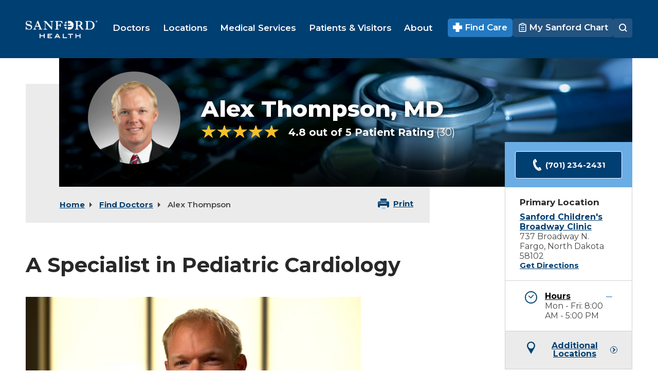

--- FILE ---
content_type: text/html; charset=utf-8
request_url: https://www.sanfordhealth.org/doctors/alex-thompson
body_size: 9775
content:

<!DOCTYPE html>
<!--[if IE 7]> <html class="no-js lt-ie9 lt-ie8" lang="en"> <![endif]-->
<!--[if IE 8]> <html class="no-js lt-ie9" lang="en"> <![endif]-->
<!--[if gt IE 8]><!-->
<html class="no-js" lang="en">
<!--<![endif]-->


<head>
    <meta http-equiv="X-UA-Compatible" content="IE=edge">




    <!-- Google Tag Manager -->
    <script>
        (function (w, d, s, l, i) {
            w[l] = w[l] || []; w[l].push({
                'gtm.start':
                    new Date().getTime(), event: 'gtm.js'
            }); var f = d.getElementsByTagName(s)[0],
                j = d.createElement(s), dl = l != 'dataLayer' ? '&l=' + l : ''; j.async = true; j.src =
                    'https://www.googletagmanager.com/gtm.js?id=' + i + dl; f.parentNode.insertBefore(j, f);
        })(window, document, 'script', 'dataLayer', 'GTM-M783');
    </script>
    <!-- End Google Tag Manager -->

    <link rel="preconnect" href="https://cdnjs.cloudflare.com" />
    <link rel="stylesheet" href="https://code.jquery.com/ui/1.14.1/themes/base/jquery-ui.css" />
    <link rel="stylesheet" href="https://cdn.jsdelivr.net/npm/select2@4.1.0-rc.0/dist/css/select2.min.css" integrity="sha256-zaSoHBhwFdle0scfGEFUCwggPN7F+ip9XRglo8IWb4w=" crossorigin="anonymous">
    <link href="/styles/sanford-service.min.css?v=_TuNdxaWlVKhsz0H-TuHsP9B06bk6dvXKS2jc5RhwTc1" rel="stylesheet"/>

    <script src="https://cdnjs.cloudflare.com/ajax/libs/jquery/3.6.0/jquery.min.js" integrity="sha512-894YE6QWD5I59HgZOGReFYm4dnWc1Qt5NtvYSaNcOP+u1T9qYdvdihz0PPSiiqn/+/3e7Jo4EaG7TubfWGUrMQ==" crossorigin="anonymous" referrerpolicy="no-referrer"></script>
    <script src="https://cdn.jsdelivr.net/npm/vue@2"></script>
    <script src="https://cdn.jsdelivr.net/npm/axios/dist/axios.min.js"></script>
    <script src="/Scripts/sanford-service-head.min.js?v=-A-Pp94DbRGllAan5KMyZzhgFyJ2ey9LqOQd1OSXmoI1"></script>

    
            <title>Alex Thompson, MD | Pediatric Cardiology - Fargo, ND | Sanford Health</title>
            <meta name="description" content="Alex Thompson, MD practices in Pediatric Cardiology at Sanford Children&#39;s Broadway Clinic in Fargo, ND" />
            <meta name="lang" content="en" />
            <link rel="canonical" href="https://www.sanfordhealth.org/doctors/alex-thompson" />
            <meta property="og:locale" content="en_US" />
            <meta property="og:type" content="website" />
            <meta property="og:site_name" content="Sanford Health" />
            <meta property="og:url" content="https://www.sanfordhealth.org/doctors/alex-thompson" />
            <meta property="og:title" content="Alex Thompson, MD" />
            <meta property="og:description" content="A Specialist in Pediatric Cardiology" />
            <meta property="og:image" content="https://www.sanfordhealth.org/-/media/org/images/doctors/providerimages/thompson_alex.jpg?bc=black&amp;as=0&amp;h=200&amp;w=382&amp;hash=C5B5E8071762FE049C45A5C77940AE89" />


    <meta http-equiv="Content-Type" content="text/html; charset=utf-8" />
    <!-- Set viewport to device default -->
    <meta name="HandheldFriendly" content="True">
    <meta name="MobileOptimized" content="320">
    <meta name="viewport" content="width=device-width, initial-scale=1.0">
    <link href="/svg-sprite.svg">
    <link rel="preconnect" href="https://fonts.googleapis.com">
    <link rel="preconnect" href="https://fonts.gstatic.com" crossorigin>
    <link rel="stylesheet" href="https://fonts.googleapis.com/css2?family=Montserrat:ital,wght@0,400..800;1,400&display=swap">

    


<link rel="icon" href="/favicons/org/favicon.ico?v=0122154530" />
<link rel="apple-touch-icon" href="/favicons/org/apple-touch-icon.png?v=0122154530" />
<link rel="mask-icon" href="/favicons/org/mask-icon.svg?v=0122154530" color="#000" />


    

        <script src="https://maps.googleapis.com/maps/api/js?key=AIzaSyDbHfBVCDlzxS2CJvdJZ7UujYMxPhs8JoE&libraries=places&callback=InitializeMap"></script>
</head>
<body class="site-theme-2">



    <!-- Google Tag Manager (noscript) -->
    <noscript>
        <iframe src="https://www.googletagmanager.com/ns.html?id=GTM-M783"
                height="0" width="0" style="display:none;visibility:hidden"></iframe>
    </noscript>
    <!-- End Google Tag Manager (noscript) -->

    <a class="skip" href="#main-content">Skip to Main Content</a>

    <div class="outer-container">

        

<header class="site-header theme-1" role="banner">

    <div class="inner">
        <div class="container clearfix">

            <div class="header-flex">
                <div class="header-logo">
                        <a class="site-logo" href="/">
                            <img src="/-/media/org/site-logo/org-logo.png?h=44&amp;iar=0&amp;w=175&amp;hash=605CB6536EC3EEA78DC2924845716D4B" alt="Sanford Health" width="175" height="44" />
                        </a>
                </div>

                <div class="header-navigation">
                    <div class="main-nav-container">
                        <div class="container clearfix">
                            <!-- Main Nav -->
                            


<nav class="main-nav nav-bar" role="navigation">
    <!-- If you aren't doing a responsive site... then you probably don't need this -->
    <a href="#" class="toggle-menu"><span><span class="visually-hidden">Menu</span></span></a>

    <ul class="cm-menu" aria-label="Main Navigation">
        <li>
            <a href="/doctors" class="gtag-main-menu-links"><span>Doctors</span></a>
</li>
<li>
            <a href="/locations" class="gtag-main-menu-links"><span>Locations</span></a>
</li>
<li>
            <a href="/medical-services" class="gtag-main-menu-links"><span>Medical Services</span></a>
</li>
<li>
            <a href="/patients-and-visitors" class="gtag-main-menu-links"><span>Patients &amp; Visitors</span></a>
</li>
<li>
            <a href="/about" class="gtag-main-menu-links"><span>About</span></a>
</li>

    </ul>
</nav>



                            <!-- END Main Nav -->
                        </div>
                    </div>
                </div>

                    <div class="header-search">
                        <div class="site-search">
                            <div class="formee gutterless">
                                
        <div class="header-links">
            
                                            <a class="get-care" href="/find-care" target="">
                                        <svg class="icon" aria-hidden="true" focusable="false" viewBox="0 0 80 80">
                                            <path d="M77.4 24.2H55.8V2.6A2.65 2.65 0 0 0 53.2 0H26.8a2.65 2.65 0 0 0-2.6 2.6v21.6H2.6A2.65 2.65 0 0 0 0 26.8v26.4a2.65 2.65 0 0 0 2.6 2.6h21.6v21.6a2.65 2.65 0 0 0 2.6 2.6h26.4a2.65 2.65 0 0 0 2.6-2.6V55.8h21.6a2.65 2.65 0 0 0 2.6-2.6V26.8c0-1.5-1.2-2.6-2.6-2.6z" fill="#fff"/>

                                        </svg>

                                    Find Care
                                </a>
                                <a class="my-chart-link js-clone-in-nav" href="https://www.mysanfordchart.org/mychart/" target="_blank">
                                        <svg class="icon" aria-hidden="true" focusable="false" viewBox="0 0 32 32">
                                            <path d="M25,4.7h-2.2V4.4c0-1.2-1-2.2-2.2-2.2h-3V0.4h-3.3v1.9h-3c-1.2,0-2.2,1-2.2,2.2v0.3H7c-1.7,0-3,1.3-3,3v21
	c0,1.6,1.4,3,3,3h18c1.7,0,3-1.3,3-3v-21C28.1,6,26.7,4.7,25,4.7L25,4.7z M11.6,7.1V4.9c0-0.2,0.1-0.3,0.3-0.3H20
	c0.2,0,0.3,0.2,0.3,0.3v2.2c0,0.2-0.1,0.3-0.3,0.3h-8.1C11.7,7.4,11.6,7.3,11.6,7.1z M25.4,28.7c0,0.2-0.2,0.4-0.4,0.4H7
	c-0.2,0-0.4-0.2-0.4-0.4v-21c0-0.2,0.2-0.4,0.4-0.4h2.2v0.4c0,1.2,1,2.2,2.2,2.2h9.3c1.2,0,2.2-1,2.2-2.2V7.3H25
	c0.2,0,0.4,0.2,0.4,0.4V28.7L25.4,28.7z" fill="white" fill-opacity="1"/>
<path d="M20.7,15.4h-9.4c-0.7,0-1.3,0.6-1.3,1.3s0.6,1.3,1.3,1.3h9.4c0.7,0,1.3-0.6,1.3-1.3S21.4,15.4,20.7,15.4z" fill="white" fill-opacity="1"/>
<path d="M20.7,22h-9.4c-0.7,0-1.3,0.6-1.3,1.3s0.6,1.3,1.3,1.3h9.4c0.7,0,1.3-0.6,1.3-1.3S21.4,22,20.7,22z" fill="white" fill-opacity="1"/>

                                        </svg>

                                    My Sanford Chart
                                </a>

        </div>

                                <span class="search-trigger">
                                    <svg class="icon icon-search" aria-hidden="true" focusable="false"><use xlink:href="/svg-sprite.svg#icon-search"></use></svg>
                                </span>
                                <div class="inner hidden">
                                    <link rel="stylesheet" href="/Coveo/Hive/css/CoveoFullSearch.css" />
<link rel="stylesheet" href="/Coveo/Hive/css/CoveoForSitecore.css" />
<script class="coveo-script" type="text/javascript" src='/Coveo/Hive/js/CoveoJsSearch.Lazy.min.js'></script>
<script class="coveo-for-sitecore-script" type="text/javascript" src='/Coveo/Hive/js/CoveoForSitecore.Lazy.min.js'></script>
<script type="text/javascript" src="/Coveo/Hive/js/cultures/en.js"></script>

<div>


    
    
    <!-- Resources -->
    <div id="custom-search-resources"
         class="CoveoForSitecoreContext"
                    data-sc-should-have-analytics-component='true'
            data-sc-analytics-enabled='true'
            data-sc-current-language='en'
            data-prebind-sc-language-field-name='fieldTranslator'
            data-sc-language-field-name='_language'
            data-sc-labels='{&quot;Readmore&quot; : &quot;Read more&quot; , &quot;Created&quot; : &quot;Created&quot; , &quot;Language&quot; : &quot;Language&quot; , &quot;Last Time Modified&quot; : &quot;Last time modified.&quot; , &quot;Uniform resource identifier&quot; : &quot;URI&quot; , &quot;Created By&quot; : &quot;Created by&quot; , &quot;Creation Time&quot; : &quot;Creation time.&quot; , &quot;Template&quot; : &quot;Template&quot; , &quot;Updated By&quot; : &quot;Updated by&quot; , &quot;If the problem persists contact the administrator.&quot; : &quot;If the problem persists contact the administrator.&quot; , &quot;Search is currently unavailable&quot; : &quot;Oops! Something went wrong on the server.&quot; , &quot;Descending&quot; : &quot;Descending&quot; , &quot;Ascending&quot; : &quot;Ascending&quot;}'
            data-sc-maximum-age='900000'
            data-sc-page-name='alex-thompson'
            data-sc-page-name-full-path='/sitecore/content/Sanford/ORG/Home/doctors/alex-thompson'
            data-sc-index-source-name='ORG_coveo_web_index - sanford-coveo-prod'
            data-sc-is-in-experience-editor='false'
            data-sc-is-user-anonymous='true'
            data-sc-item-uri='sitecore://web/{93B94375-FC3B-4130-9FFF-943D662E3A32}?lang=en&amp;ver=1'
            data-sc-item-id='93b94375-fc3b-4130-9fff-943d662e3a32'
            data-prebind-sc-latest-version-field-name='fieldTranslator'
            data-sc-latest-version-field-name='_latestversion'
            data-sc-rest-endpoint-uri='/coveo/rest'
            data-sc-analytics-endpoint-uri='/coveo/rest/ua'
            data-sc-site-name='ORG'
            data-sc-field-prefix='f'
            data-sc-field-suffix='46747'
            data-sc-prefer-source-specific-fields='true'
            data-sc-external-fields='[{&quot;fieldName&quot;:&quot;permanentid&quot;,&quot;shouldEscape&quot;:false},{&quot;fieldName&quot;:&quot;source&quot;,&quot;shouldEscape&quot;:true},{&quot;fieldName&quot;:&quot;contenttype&quot;,&quot;shouldEscape&quot;:true}]'
>
    </div>
    <script type="text/javascript">
        var endpointConfiguration = {
            itemUri: "sitecore://web/{93B94375-FC3B-4130-9FFF-943D662E3A32}?lang=en&amp;ver=1",
            siteName: "ORG",
            restEndpointUri: "/coveo/rest"
        };
        if (typeof (CoveoForSitecore) !== "undefined") {
            CoveoForSitecore.SearchEndpoint.configureSitecoreEndpoint(endpointConfiguration);
            CoveoForSitecore.version = "5.0.1368.1";
            var context = document.getElementById("custom-search-resources");
            if (!!context) {
                CoveoForSitecore.Context.configureContext(context);
            }
        }
    </script>
</div>




<script>
    document.addEventListener("CoveoSearchEndpointInitialized", function() {
        var searchboxElement = document.getElementById("global-search");
        searchboxElement.addEventListener("CoveoComponentInitialized", function() {
            CoveoForSitecore.initSearchboxIfStandalone(searchboxElement, "https://www.sanfordhealth.org/search");
        });
    })
</script>

    <div id="global-search_container"
           data-prebind-maximum-age='currentMaximumAge'
  data-pipeline='ORG'
>
        <div id="global-search"
             class="CoveoSearchbox"
               data-enable-omnibox='true'
  data-partial-match-keywords='5'
  data-partial-match-threshold='50%'
  data-prebind-maximum-age='currentMaximumAge'
  data-pipeline='ORG'
  data-placeholder='What can we help you find?'
  data-query-suggest-character-threshold='3'
  data-clear-filters-on-new-query='false'
>
            
            
<script type="text/javascript">
    document.addEventListener("CoveoSearchEndpointInitialized", function() {
        var componentId = "global-search";
        var componentElement = document.getElementById(componentId);

        function showError(error) {
                console.error(error);
        }

        function areCoveoResourcesIncluded() {
            return typeof (Coveo) !== "undefined";
        }

        if (areCoveoResourcesIncluded()) {
            var event = document.createEvent("CustomEvent");
            event.initEvent("CoveoComponentInitialized", false, true);
            
            setTimeout(function() {
                componentElement.dispatchEvent(event);
            }, 0);
        } else {
            componentElement.classList.add("invalid");
            showError("The Coveo Resources component must be included in this page.");
        }
    });
</script>
            <div class="CoveoForSitecoreExpressions"></div>
            <div class="CoveoForSitecoreConfigureSearchHub" data-sc-search-hub="ORG Search"></div>
        </div>
        
    </div>

                                </div>
                            </div>
                        </div>
                    </div>
            </div>
        </div>
    </div>
</header>

        <div class="clear">&nbsp;</div>

        <main role="main" id="main-content">
            <div class="site-body">
                    <div class="doctor-detail">
        <div class="container clearfix">
            <div class="grid-12">
                <div class="main-banner-container mobile-full-width">
                    <div class="main-banner size-2 overlay-1 background-align-center doctors-custom-banner" style="background-image: url(/-/media/edith/images/doctors/default-images/doctor_hero_banner.jpg)">
                        <span class="visually-hidden"></span>
                        <div class="main-banner-text">
                            <div class="flex-item mob-flex">
                                <div class="fixed">
                                        <span class="image-holder" style="background-image: url(/-/media/org/images/doctors/providerimages/thompson_alex.jpg)"><span class="visually-hidden">Dr. Alex Thompson headshot</span></span>
                                </div>
                                <div class="grow">
                                        <h1>
                                            Alex Thompson, <span class="nowrap">MD</span>
                                        </h1>
                                                                            <a href="#" class="ds-summary-container">
                                            <div class="ds-summary-item">
                                                <div class="ds-title">Patient Rating</div>
                                                <div>
                                                    <span class="ds-stars-rating-average">4.8 out of 5 Patient Rating</span>
                                                    <span class="ds-stars-item ds-stars5"></span>
                                                </div>
                                                <div class="ds-ratings"><span class="ds-ratingcount">30</span> Ratings</div>
                                            </div>
                                        </a>
                                                                                                        </div>
                            </div>
                        </div>
                    </div>
                </div>
                <div class="main-banner-bottom-container mobile-full-width">
                    <div class="main-banner-bottom theme-3 has-breadcrumb">
                        <div class="bar">

<div class="breadcrumbs">
                    <span></span>
                <a href="/">Home</a>
                <span class="bc-devider"></span>
                <a href="/doctors">Find Doctors</a>
                <span class="bc-devider"></span>
            <span>Alex Thompson</span>
</div>
                                <div class="pageToolsWrapper">
                                    

            <svg class="icon" aria-hidden="true" focusable="false">
                <use xmlns:xlink="http://www.w3.org/1999/xlink" xlink:href="/svg-sprite.svg#Printer-Blue"></use>
            </svg>

<a href="javascript:window.print()" class="" >Print</a>
                                </div>
                        </div>
                    </div>
                </div>
            </div>
        </div>

        <div class="site-body">
            <div class="container clearfix">
                <!-- This section will accomodate some content cloned from the Right Rail and will show it on small screens. Should stay before all sections -->
                <div class="mobile-rail-top">
                    <div class="grid-12">
                    </div>
                </div>
                <div class="grid-9 main-grid">
                    <div class="section">
                        <div class="content-box">
                            <div class="content-box-info horizontal-padding">
                                <h2 class="title title-size-1 title-color-2">A Specialist in Pediatric Cardiology</h2>
                                    <div class="clearfix">
                                        <div class="content-box">
                                            <div class="video-details-box-doctors">
                                                <div class="videoWrapper">
                                                    <iframe title="Meet Alex Thompson MD video player" src="https://player.vimeo.com/video/636697935?portrait=0&byline=0&title=0&color=003f72" width="100%" height="600" frameborder="0" webkitallowfullscreen mozallowfullscreen allowfullscreen></iframe>
                                                </div>
                                            </div>
                                        </div>
                                    </div>
                                <p>Dr. Alex Thompson specializes in heart care for infants and children. He treats congenital heart disease, arrhythmias, high blood pressure and hypercholesterolemia. </p>

<p>He offers pediatric cardiac testing, including fetal echocardiograms.</p>

<p>Dr. Thompson is an assistant professor of pediatrics at the Mayo Clinic. </p>


                                    <p class="doctor-languages">
                                        <strong class="languages-text title-color-3">Speaks:</strong>
                                                                                    <span>English</span>

                                    </p>
                                                                    <div class="callouts row-expand services-lists">

                                                <div class="grid-6">
                                                    <div class="flex-item">
                                                            <div class="fixed">
                                                                <span class="svg-icon-container svg-theme-5">
                                                                    <svg class="icon" aria-hidden="true" focusable="false"><use xmlns:xlink="http://www.w3.org/1999/xlink" xlink:href="/svg-sprite.svg#Medical-Specialties"></use></svg>
                                                                </span>
                                                            </div>
                                                        <div class="grow">
                                                            <h3 class="title title-size-2 title-color-3">Specialties</h3>
                                                            <ul class="column-list-2">
                                                                            <li><a href="/medical-services/pediatrics/pediatric-cardiology" class="gtag-specialty-link">Pediatric Cardiology</a></li>
                                                            </ul>
                                                        </div>
                                                    </div>
                                                </div>
                                                <div class="grid-6">
                                                    <div class="flex-item">
                                                            <div class="fixed">
                                                                <span class="svg-icon-container svg-theme-7">
                                                                    <svg class="icon" aria-hidden="true" focusable="false"><use xmlns:xlink="http://www.w3.org/1999/xlink" xlink:href="/svg-sprite.svg#Medical-Services"></use></svg>
                                                                </span>
                                                            </div>
                                                        <div class="grow">
                                                            <h3 class="title title-size-2 title-color-3">Types of Care</h3>
                                                            <ul class="column-list-2">
                                                                            <li><a href="/medical-services/heart" class="gtag-service-link">Heart</a></li>
                                                            </ul>
                                                        </div>
                                                    </div>
                                                </div>
                                    </div>
                            </div>
                        </div>
                    </div>
                </div>
                <div class="grid-3 main-grid">
                    <div class="right-rail">
                        <div class="rail-top-content">
                            <div class="rail-summary">
                                <div class="theme-2 rs-heading ">
                                        <p>
                                            <a href="tel:+1-701-234-2431" class="btn btn-small-font">
                                                <svg class="icon" aria-hidden="true" focusable="false">
                                                    <use xmlns:xlink="http://www.w3.org/1999/xlink" xlink:href="/svg-sprite.svg#Phone-White"></use>
                                                </svg> (701) 234-2431
                                            </a>
                                        </p>
                                                                    </div>
                                <div class="rs-content">
                                        <div class="expandable">
                                            <div class="flex-item mob-flex"><h3 class="title-size-4 title-color-3 mb-10">Primary Location</h3></div>
                                            <div class="flex-item mob-flex"><strong class="color-1"><a href="/locations/sanford-childrens-broadway-clinic">Sanford Children's Broadway Clinic</a></strong></div>
                                            <div class="flex-item mob-flex">
                                                <div class="grow">
                                                    <span class="mobile-hide">
                                                        737 Broadway N.<br>
                                                        Fargo,
North Dakota                                                        58102
                                                    </span>
                                                    <span class="desktop-hide alter-hover">
                                                        <a href="https://www.google.com/maps/dir/?api=1&amp;destination=737+Broadway+N.+Fargo+North+Dakota+58102">
                                                            737 Broadway N.<br>
                                                            Fargo,
North Dakota                                                            58102
                                                        </a>
                                                    </span>
                                                        <p class="mobile-hide smaller">
                                                            <a href="https://www.google.com/maps/dir/?api=1&amp;destination=737+Broadway+N.+Fargo+North+Dakota+58102" target="_blank">Get Directions</a>
                                                        </p>
                                                </div>
                                            </div>
                                        </div>
                                                                            <div class="expandable active">
                                            <div class="flex-item mob-flex">
                                                    <div class="fixed  color-1 padding-right-1">
                                                        <svg class="icon icon-size-1" aria-hidden="true" focusable="false"><use xmlns:xlink="http://www.w3.org/1999/xlink" xlink:href="/svg-sprite.svg#Clock-WaitTimes"></use></svg>
                                                    </div>
                                                                                                    <div class="grow">
                                                            <a class="expandable-trigger" href="#">
                                                                <strong> Hours</strong><br>
                                                            </a>
                                                        <div class="expandable-hidden no-padding">
                                                            Mon - Fri: 8:00 AM - 5:00 PM
                                                        </div>
                                                    </div>
                                            </div>
                                        </div>
                                                                            <div class="expandable theme-3 center">
                                            <div class="flex-item mob-flex inline-flex">
                                                <div class="fixed  color-1 padding-right-1">
                                                        <svg class="icon icon-size-1" aria-hidden="true" focusable="false"><use xmlns:xlink="http://www.w3.org/1999/xlink" xlink:href="/svg-sprite.svg#Location Pin-Blue"></use></svg>
                                                </div>
                                                <div class="grow">
                                                    <strong><a href="#additonal-locations" class="more-link">Additional Locations</a></strong>
                                                </div>
                                            </div>
                                        </div>
                                </div>
                            </div>
                        </div>
                    </div>
                </div>
            </div>
        </div>
            <div class="section theme-3 doctor-background-section">
        <div class="container clearfix">
            <div class="clearfix">
                <div class="grid-12 content-box">
                    <h2 class="title title-size-1 title-color-2 center">Background Information</h2>
                </div>
            </div>
            <div class="carousel-container related-carousels">
                <div class="slider-for">
                        <div class="slider-for-item clearfix" data-title="Education &amp; Training">
                            <div class="row-expand clearfix">
                                <div class="grid-12">
                                    <div class="slider-for-item-content">
                                        <h3 class="title title-size-3 title-color-1">Education &amp; Training History</h3>
                                                <div class="flex-item">
                                                    <div class="color-2 padding-right-1"><strong>Fellowship: </strong></div>
                                                    <div>Pediatric Cardiology: Mayo Clinic, Rochester, MN</div>
                                                </div>
                                                <div class="flex-item">
                                                    <div class="color-2 padding-right-1"><strong>Residency: </strong></div>
                                                    <div>Pediatrics: Mayo Clinic, Rochester, MN</div>
                                                </div>
                                                <div class="flex-item">
                                                    <div class="color-2 padding-right-1"><strong>Medical School: </strong></div>
                                                    <div>University of North Dakota, Grand Forks, ND</div>
                                                </div>
                                                <br />
                                                <div class="flex-item">
                                                    <div class="color-2 padding-right-1"><strong>Board Certifications: </strong></div>
                                                    <div>American Board of Pediatrics: Pediatric Cardiology <br>
American Board of Pediatrics: General Pediatrics</div>
                                                </div>
                                    </div>
                                </div>
                            </div>
                        </div>

                        <div>
                            <div class="slider-for-item clearfix" data-title="Experience &amp; Research">
                                <div class="grid-12">
                                    <div class="slider-for-item-content">
                                        <h3 class="title title-size-3 title-color-1">Experience &amp; Research</h3>
                                        <p>Professional Memberships:</p>
<ul>
    <li>American Academy of Pediatrics (2013-2019)</li>
    <li>American Medical Association</li>
</ul>
                                    </div>
                                </div>
                            </div>
                        </div>
                    
                        <div>
                            <div class="slider-for-item clearfix" data-title="Idea of Care">
                                <div class="grid-12">
                                    <div class="slider-for-item-content">
                                        <h3 class="title title-size-3 title-color-1">Idea of Care</h3>
                                        <p>I believe in treating every patient as I would want my child to be treated. I always have my patient's best interests in mind.</p>
                                    </div>
                                </div>
                            </div>
                        </div>
                   
                        <div>
                            <div class="slider-for-item clearfix" data-title="Personal Interests">
                                <div class="grid-12">
                                    <div class="slider-for-item-content">
                                        <h3 class="title title-size-3 title-color-1">Personal Interests</h3>
                                        <p>Dr. Thompson enjoys spending time with his wife and two children. He also likes golfing and snowboarding. </p>
                                    </div>
                                </div>
                            </div>
                        </div>


                    
                </div>
            </div>
        </div>
    </div>



        <div class="section " id="additonal-locations">
            <div class="container clearfix">
                <div class="clearfix">
                    <div class="grid-12 content-box center">
                        <h2 class="title title-size-1 title-color-2">Additional Locations</h2>
                    </div>
                </div>
                <div class="carousel-container">
                    <div class="carousel item-view-7  desktop-3  tablet-2  landscape-2  mobile-1">
                                <div class="carousel-item">
                                    <div>
                                        <div class="item-image">


                                            <span style="background-image: url(/-/media/org/images/locations/bemidji-1611-anne-st-clinic-690x402-1.jpg)">
                                                    <span class="visually-hidden">Sanford Bemidji 1611 Anne St. Clinic</span>
                                            </span>
                                        </div>
                                        <div class="item-content">
                                            <h3 class="title color-1 title-size-5"><a href="/locations/sanford-bemidji-1611-anne-st-clinic" class="gtag-doctor-additional-location">Sanford Bemidji 1611 Anne St. Clinic</a></h3>
                                            <div>
                                                1611 Anne St. NW.<br>
                                                Bemidji,
Minnesota 56601
                                               

                                                    <p class="smaller">
                                                            <a href="tel:+1-218-333-5000">(218) 333-5000</a><br>
                                                    </p>
                                            </div>
                                        </div>
                                    </div>
                                </div>
                                <div class="carousel-item">
                                    <div>
                                        <div class="item-image">


                                            <span style="background-image: url(/-/media/org/images/locations/minot-hwy-2-clinic-web-690x402.jpg)">
                                                    <span class="visually-hidden">Sanford Highway 2 Clinic</span>
                                            </span>
                                        </div>
                                        <div class="item-content">
                                            <h3 class="title color-1 title-size-5"><a href="/locations/sanford-highway-2-clinic" class="gtag-doctor-additional-location">Sanford Highway 2 Clinic</a></h3>
                                            <div>
                                                801 21st Ave. SE.<br>
                                                Minot,
North Dakota 58701
                                               

                                                    <p class="smaller">
                                                            <a href="tel:+1-701-838-3150">(701) 838-3150</a><br>
                                                    </p>
                                            </div>
                                        </div>
                                    </div>
                                </div>
                                <div class="carousel-item">
                                    <div>
                                        <div class="item-image">


                                            <span style="background-image: url(/-/media/org/images/locations/west-dickinson-clinic-web-690x402.jpg)">
                                                    <span class="visually-hidden">Sanford West Dickinson Clinic</span>
                                            </span>
                                        </div>
                                        <div class="item-content">
                                            <h3 class="title color-1 title-size-5"><a href="/locations/sanford-west-dickinson-clinic" class="gtag-doctor-additional-location">Sanford West Dickinson Clinic</a></h3>
                                            <div>
                                                2615 Fairway St.<br>
                                                Dickinson,
North Dakota 58601
                                               

                                                    <p class="smaller">
                                                            <a href="tel:+1-701-456-6000">(701) 456-6000</a><br>
                                                    </p>
                                            </div>
                                        </div>
                                    </div>
                                </div>
                    </div>
                </div>
            </div>
        </div>
        <div class="section nrc-reviews">
            <div class="container clearfix">
                <div class="clearfix">
                    <div class="horizontal-padding content-box">
                        <div class="row-expand clearfix">
                            <div class="grid-12 center">
                                <h2 class="title title-size-1 title-color-2">Ratings &amp; Reviews</h2>
                            </div>
                        </div>
                        <div class="row-expand m-stack clearfix">
                            <div class="grid-6">
                                <h3>Real Experiences from Real Patients</h3>
                                <p>You trust recommendations from real people. That's why we provide comments and star ratings from patients who answer our surveys after their visits to Sanford Health. Star ratings are based on a 0-100 point scale converted to 1-5 stars. Providers must have a minimum of 30 patient ratings to receive a formal rating.</p>
                                <p class="center"><a class="btn" href="/our-customer-survey">About Our Survey</a></p>

                            </div>
                            <div class="grid-6">
                                <div class="rating-details">
                                    <div class="ds-summary"></div>
                                    <div class="ds-breakdown"></div>
                                </div>
                            </div>
                            <div class="grid-12">
                                <div class="ds-comments" data-ds-pagesize="4"></div>
                            </div>
                        </div>
                    </div>
                </div>
            </div>
        </div>
        <script>
window.DS_OPT = {
	excludeCSS: true,

	buildBreakdownHTML: function(data, ctx) {

		  var x;

		  if (data && data.valid && data.profile.reviewcount >= 30) {

			var profile = data.profile;
			if(profile){
			  var entryTemplate = [
				'<li>',
					'<span class="ds-average">{{avg}}</span>',
					'<span class="ds-stars ds-stars{{stars}}"></span>',
					'<span class="ds-questiontext">{{shortDesc}}</span>',
					'<div class="ds-questiontext-bubble" style="display:none;">',
						'<div class="ds-questiontext-bubble-inner">{{longDesc}}</div>',
					'</div>',
				'</li>'
			  ].join('');

			  x = '<ul>';

			  var questionRatings = profile.questionRatings;
			  if(questionRatings && questionRatings.length > 0){
				for(var i=0; i<questionRatings.length; i++){
				  var qr = questionRatings[i];

				  var entryTemplateData = {
					  avg:			qr.averageRatingStr,
					  stars:			qr.averageStarRatingStr,
					  shortDesc:		qr.questionSlug,
					  longDesc:		qr.question
				  };

				  x = x + ctx.tmpl(entryTemplate, entryTemplateData);

				}
			  }

			  x = x + '</ul>';

			  // setup mouse events for hover over bubble to hide/show
			  // ctx.$el.on('mouseenter', 'span.ds-questiontext',
				// function(){
					// var el = ctx.$el.find(this);
					// var bubble = el.parent().find('.ds-questiontext-bubble');
					// bubble.show();
				// }
			  // )
			  // .on('mouseleave', 'span.ds-questiontext',
				// function(){
				  // var el = ctx.$el.find(this);
				  // var bubble = el.parent().find('.ds-questiontext-bubble');
				  // bubble.hide();
				// }
			  // );

			}
		  } else {
		      $(".section.nrc-reviews").hide();
		      $(".ds-summary").hide();
		  }

		  return x;
		},

    buildSummaryHTML: function(data, ctx){
    	// a variable to hold the HTML markup
        var x = "There currently no reviews for this doctor.";

        // make sure we have data and it is valid
        if (data && data.valid && data.profile.reviewcount >= 30) {

            // grab the profile data
            var profile = data.profile;
            if(profile){

            	// setup the variables that the template will need
                var templateData = {
                        stars:            profile.averageStarRatingStr,
                        rating:           profile.averageRatingStr,
                        ratingCnt:        profile.reviewcount,
                        ratingCntLabel:   profile.reviewCountLabel,
                        commentCnt:       profile.bodycount,
                        commentCntLabel:  profile.bodyCountLabel
                };

                // build the HTML markup using {{var-name}} for the template variables
                var template = [
                        '<div class="ds-title">Patient Rating</div>',
                        '<div>{{rating}} out of 5 Patient Rating <span class="ds-stars ds-stars{{stars}}"></span></div>',
                        '<div class="ds-xofy"><span class="ds-average">{{rating}}</span><span class="ds-average-max">out of 5</span></div>',
                        '<div class="ds-ratings"><span class="ds-ratingcount">{{ratingCnt}}</span> {{ratingCntLabel}}</div>'
                ];

                if (templateData.commentCnt > 0) {
                    template.push('<div class="ds-comments"><span class="ds-commentcount">, {{commentCnt}}</span> Reviews</div>');
                }


                var templateJoin = template.join('');

                // apply the variables to the template
                x = ctx.tmpl(templateJoin, templateData);

            }
        } else {
            $(".section.nrc-reviews").hide();
            $(".ds-summary").hide();
        }

        return x;
    }


};

/*$('.ds-comments').bind("DOMSubtreeModified", function () {
    $(".ds-poweredby").hide();
    $('.ds-comments-more ').bind("DOMSubtreeModified", function () {
        $(".ds-comments-more-link").html("Load More");
    });
});
*/

        </script>
            <script src="https://transparency.nrchealth.com/widget/v3/sanford-health/npi/1639518442/lotw.js" async></script>

    </div>
        <script type="application/ld+json">
            {
            "@context": "http://schema.org",
            "@type": "VideoObject",
            "name": "Meet Alex Thompson MD",
            "description": "Dr. Thompson is a pediatric cardiologist who treats patients of all ages, especially kids. He works to help patients and their families feel reassured and knowledgeable about their diagnosis and treatment plan. Call the Sanford Broadway Clinic to schedule an appointment with Dr. Thompson.",
            "thumbnailUrl": "https://i.vimeocdn.com/video/1279108258-5e8237ac7c84491adf551b59bff21474f228b8f08e1a40716_200x150?&amp;r=pad",
            "uploadDate": "2021-10-19T23:09:13+00:00",
            "duration": "PT57S",
            "publisher": {
            "@type": "Organization",
            "name": "Sanford Health",
            "logo": {
            "@type": "ImageObject",
            "url": "https://www.sanfordhealth.org/-/media/org/site-logo/org-logo.png"
            }
            },
            "contentUrl": "https://www.sanfordhealth.org/videos/meet-alex-thompson-md",
            "embedUrl": "https://player.vimeo.com/video/636697935?portrait=0&byline=0&title=0&color=003f72"

            }
        </script>
    <script type="application/ld+json">
        {
        "@context": "http://schema.org",
        "@type": "Physician",
            
                "name":"Alex Thompson",
                "image" : "https://www.sanfordhealth.org/-/media/org/images/doctors/providerimages/thompson_alex.jpg",
                "description" : "Alex Thompson, MD practices in Pediatric Cardiology at Sanford Children&#39;s Broadway Clinic in Fargo, ND",
            
        "url": "https://www.sanfordhealth.org/doctors/alex-thompson"
            
               ,"usNPI":"1639518442"
            
                    
                ,"location":[

                        
                            {
                            "@type": "PostalAddress",
                            "name": "Sanford Bemidji 1611 Anne St. Clinic",
                            "addressLocality": "Bemidji",
                            "addressRegion": "Minnesota",
                            "postalCode": "56601",
                            "streetAddress": "1611 Anne St. NW.",
                            "telephone": "218-333-5000"
                            },
                        
                        
                            {
                            "@type": "PostalAddress",
                            "name": "Sanford Highway 2 Clinic",
                            "addressLocality": "Minot",
                            "addressRegion": "North Dakota",
                            "postalCode": "58701",
                            "streetAddress": "801 21st Ave. SE.",
                            "telephone": "701-838-3150"
                            },
                        
                        
                            {
                            "@type": "PostalAddress",
                            "name": "Sanford Children&#39;s Broadway Clinic",
                            "addressLocality": "Fargo",
                            "addressRegion": "North Dakota",
                            "postalCode": "58102",
                            "streetAddress": "737 Broadway N.",
                            "telephone": "701-234-2431"
                            },
                        
                        
                            {
                            "@type": "PostalAddress",
                            "name": "Sanford West Dickinson Clinic",
                            "addressLocality": "Dickinson",
                            "addressRegion": "North Dakota",
                            "postalCode": "58601",
                            "streetAddress": "2615 Fairway St.",
                            "telephone": "701-456-6000"
                            }
                        
                ],

            
            

                "parentOrganization": [
                {
                "@type": "MedicalOrganization",
                "name": "Sanford Children&#39;s Broadway Clinic",
                "url": "https://www.sanfordhealth.org/locations/sanford-childrens-broadway-clinic",
                "telephone": "701-234-2431",
                "location": {
                "@type": "PostalAddress",
                "addressCountry": "United States",
                "addressLocality": "Fargo",
                "addressRegion": "North Dakota",
                "postalCode": "58102",
                "streetAddress": "737 Broadway N.",
                "telephone": "701-234-2431"
                },
                "contactPoint": {
                "@type": "ContactPoint",
                "telephone": "+1-701-234-2431",
                "contactType": "customer service"
                }
                }
                ]
            


                        
                    ,"medicalSpecialty": {
                    "@type": "MedicalSpecialty",
                    "name": ["Pediatric Cardiology"]
                    }
                
                    
            ,"aggregateRating": {
            "@type": "AggregateRating",
            "ratingValue": "4.8",
            "ratingCount": "30"
            }
            
        }



    </script>

                <!-- This section will accomodate some content cloned from the Right Rail and will show it on small screens. Should atay after all sections -->
                <div class="mobile-rail-bottom">
                    <div class="container">
                        <div class="grid-12">
                        </div>
                    </div>
                </div>
            </div>

        </main>

        

<footer class="footer">
        <div class="footer-top">
            <div class="container clearfix">
                <div class="grid-12">
                    <div class="footer-flex">
                        <div class="email-signup-label">
                                <h4 class="title-size-3">Stay up to date with news from Sanford Health</h4>
                        </div>
                        <div class="email-signup-form">
                            <div class="formee">
                                <div class="formee-hidden">
                                    <label>Sign Up</label>
                                </div>
                                <div class="inner flex-search">
                                    <div class="flex-search-btn">
                                            <input class="btn gtag-signup-button" type="button" onclick="location.href = 'https://cloud.go.sanfordhealth.org/newsletter_signup';" value="Sign Up" />
                                    </div>
                                </div>
                            </div>
                        </div>
                        <div class="follow-us-label">
                            <h4 class="title-size-3">Stay Connected</h4>
                        </div>
                        <div class="follow-us-links fixed">
                            <a href="https://www.facebook.com/sanfordhealth/" target="_blank"><svg class="icon" aria-hidden="true" focusable="false"><use xlink:href="/svg-sprite.svg#icon-facebook"></use></svg><span class="visually-hidden">facebook</span></a>
                            <a href="https://www.instagram.com/sanfordhealth" target="_blank"><svg class="icon" aria-hidden="true" focusable="false"><use xlink:href="/svg-sprite.svg#icon-instagram"></use></svg><span class="visually-hidden">instagram</span></a>
                            <a href="https://twitter.com/SanfordHealth" target="_blank"><svg class="icon" aria-hidden="true" focusable="false"><use xlink:href="/svg-sprite.svg#icon-x-twitter"></use></svg><span class="visually-hidden">twitter</span></a>
                            <a href="https://www.linkedin.com/company/sanford-health" target="_blank"><svg class="icon" aria-hidden="true" focusable="false"><use xlink:href="/svg-sprite.svg#icon-linkedin"></use></svg><span class="visually-hidden">linkedin</span></a>
                        </div>
                    </div>
                </div>
            </div>
        </div>
    <div class="footer-middle">
        <div class="container clearfix">
            <div class="grid-12">
                <div class="footer-middle-inner">
                    


<div class="footer-links">
            <div class="expandable">
                <h4 class="footer-heading">
                    
                    <a href="#" class="expandable-trigger"><span class="visually-hidden">expand menu button</span></a>
                </h4>
                <ul class="expandable-hidden">
                            <li><a href="/about" class="gtag-footer-links" >About</a></li>
                            <li><a href="/medical-professionals" class="gtag-footer-links" >Medical Professionals</a></li>
                            <li><a href="https://sanfordcareers.com/sanford-health/?utm_campaign=SanfordHealth.org&amp;vs=2888&amp;utm_medium=Other&amp;utm_source=SanfordHealth.org-DE &#160;" class="gtag-footer-links" target="_blank" rel="noopener noreferrer" >Careers</a></li>
                            <li><a href="/videos" class="gtag-footer-links" >Video Library</a></li>
                            <li><a href="https://news.sanfordhealth.org/" class="gtag-footer-links" target="_blank" rel="noopener noreferrer" >Sanford Health News</a></li>
                            <li><a href="/classes-and-events" class="gtag-footer-links" >Classes and Events</a></li>
                </ul>
        </div>
        <div class="expandable">
                <h4 class="footer-heading">
                    
                    <a href="#" class="expandable-trigger"><span class="visually-hidden">expand menu button</span></a>
                </h4>
                <ul class="expandable-hidden">
                            <li><a href="/contact-us/contact-media-relations" class="gtag-footer-links" >Contact Media Relations</a></li>
                            <li><a href="https://www.sanfordhealthfoundation.org/ways-to-give/" class="gtag-footer-links" target="_blank" rel="noopener noreferrer" >Donate</a></li>
                            <li><a href="/volunteer-opportunities" class="gtag-footer-links" >Volunteer</a></li>
                            <li><a href="/resources" class="gtag-footer-links" >Resources</a></li>
                            <li><a href="/patients-and-visitors/patient-information/patient-education" class="gtag-footer-links" >Patient Education</a></li>
                            <li><a href="https://www.sanfordhealth.org/patients-and-visitors/billing-and-insurance/price-estimates#price-transparency" class="gtag-footer-links" >Price Transparency</a></li>
                </ul>
        </div>
        <div class="expandable">
                <h4 class="footer-heading">
                    
                    <a href="#" class="expandable-trigger"><span class="visually-hidden">expand menu button</span></a>
                </h4>
                <ul class="expandable-hidden">
                            <li><a href="https://www.sanfordhealthplan.com/" class="gtag-footer-links" target="_blank" rel="noopener noreferrer" >Sanford Health Plan</a></li>
                            <li><a href="https://www.sanfordhealthfoundation.org/" class="gtag-footer-links" target="_blank" rel="noopener noreferrer" >Sanford Health Foundation</a></li>
                            <li><a href="https://imagenetics.sanfordhealth.org/" class="gtag-footer-links" target="_blank" rel="noopener noreferrer" >Sanford Imagenetics</a></li>
                            <li><a href="https://research.sanfordhealth.org/" class="gtag-footer-links" target="_blank" rel="noopener noreferrer" >Sanford Research</a></li>
                </ul>
        </div>
        <div class="expandable">
                <h4 class="footer-heading">
                    
                    <a href="#" class="expandable-trigger"><span class="visually-hidden">expand menu button</span></a>
                </h4>
                <ul class="expandable-hidden">
                            <li><a href="/initiatives/sanford-innovation-and-commercialization" class="gtag-footer-links" >Sanford Innovations</a></li>
                            <li><a href="/initiatives/edith-sanford-breast-center" class="gtag-footer-links" >Edith Sanford Breast Center</a></li>
                            <li><a href="http://sanfordworldclinic.org/" class="gtag-footer-links" target="_blank" rel="noopener noreferrer" >Sanford World Clinic</a></li>
                            <li><a href="https://www.sanfordsports.com/" class="gtag-footer-links" target="_blank" rel="noopener noreferrer" >Sanford Sports</a></li>
                </ul>
        </div>

</div>



                    <div class="footer-logo">
                        <p>
                            <img src="/-/media/org/site-logo/sanford-health-logo.png?h=44&amp;iar=0&amp;w=175&amp;sc_lang=en&amp;hash=DC435FD182598070521B755DCEB6F008" alt="Sanford health Logo" width="175" height="44" />
                        </p>

                        <a class="btn btn-has-icon theme-4 gtm-contact-us-link" href="/contact-us">Contact Us</a>
                    </div>
                </div>
            </div>
        </div>
    </div>

    


    <div class="footer-bottom">
        <div class="container clearfix">
            <div class="grid-8 footer-bottom-left">
                    <div class="footer-bottom-links">
                        <span>&copy; 2026 Sanford Health. All rights reserved.</span>
                        <ul>
                                <li>
                                    <a href="/site-map" >Sitemap</a>
                                </li>
                                <li>
                                    <a href="/privacy-of-health" >Privacy of Health Information</a>
                                </li>
                                <li>
                                    <a href="/privacy-statement" >Privacy Statement</a>
                                </li>
                                <li>
                                    <a href="/terms-and-conditions" >Terms and Conditions</a>
                                </li>
                                <li>
                                    <a href="/patients-and-visitors/patient-information/patient-rights" >Notice of Non-Discrimination</a>
                                </li>
                                <li>
                                    <a href="/accessibility-statement" >Accessibility Statement</a>
                                </li>
                                <li>
                                    <a href="https://www.sanfordhealth.org" target="_blank" rel="noopener noreferrer" >sanfordhealth.org</a>
                                </li>
                        </ul>
                    </div>
            </div>
            <div class="grid-4 footer-bottom-right">
                    <div class="footer-bottom-links">
                        <ul>
                                <li>
                                    <a href="/employees/resources" >Employee Resources</a>
                                </li>
                                <li>
                                    <a href="https://sanfordhealth.csod.com/" target="_blank" rel="noopener noreferrer" >Success Center</a>
                                </li>
                        </ul>
                    </div>
            </div>
        </div>
    </div>


</footer>



    </div>
    <script src="https://code.jquery.com/ui/1.14.1/jquery-ui.min.js"></script>
    <script src="https://cdnjs.cloudflare.com/ajax/libs/jquery-validate/1.16.0/jquery.validate.min.js" integrity="sha512-baRe8aL3+Cvo8XRk+YJ/1KdJDBi4ay7ENnfap/gEdRR+rz0rCTHBNDVCYm6HlR3WmMFCvRS4fZk2qNJIYyPgGQ==" crossorigin="anonymous" referrerpolicy="no-referrer"></script>
    <script src="https://cdnjs.cloudflare.com/ajax/libs/jquery-validate/1.16.0/additional-methods.min.js" integrity="sha512-uX1/sEB4HxRH0cfnwYTjMCTutZ37/qfG/FfptZzod+f0+oGbCfw4if79u3SHuJR8BCK62+iZAjIdbl6kQE6TAw==" crossorigin="anonymous" referrerpolicy="no-referrer"></script>
    <script src="https://cdnjs.cloudflare.com/ajax/libs/jquery-ajax-unobtrusive/3.2.6/jquery.unobtrusive-ajax.min.js" integrity="sha512-DedNBWPF0hLGUPNbCYfj8qjlEnNE92Fqn7xd3Sscfu7ipy7Zu33unHdugqRD3c4Vj7/yLv+slqZhMls/4Oc7Zg==" crossorigin="anonymous" referrerpolicy="no-referrer"></script>
    <script src="https://cdnjs.cloudflare.com/ajax/libs/jquery-validation-unobtrusive/3.2.4/jquery.validate.unobtrusive.min.js" integrity="sha512-7wgCEfY3yO+gpLMbc3V/M+UGn7YUp6jifQ9LF5jBnkTA7kuY35oFST/htihtokFKlvWjTjylv3KJablqjjl3FA==" crossorigin="anonymous" referrerpolicy="no-referrer"></script>
    <script src="https://cdn.jsdelivr.net/npm/select2@4.1.0-rc.0/dist/js/select2.min.js" integrity="sha256-9yRP/2EFlblE92vzCA10469Ctd0jT48HnmmMw5rJZrA=" crossorigin="anonymous"></script>
    <script src="/Scripts/sanford-service-body.min.js?v=t6xapMzS1BvO0c_NbrfQJbjbU0_hvaUtP1RBj6VHmTQ1"></script>

    
    <script src="//cdn.jsdelivr.net/jquery.lazy/1.7.5/jquery.lazy.min.js" defer></script>


<input id="MediaFramework_ItemId" name="MediaFramework_ItemId" type="hidden" value="93B94375FC3B41309FFF943D662E3A32">
</body>
</html>


--- FILE ---
content_type: text/html; charset=UTF-8
request_url: https://player.vimeo.com/video/636697935?portrait=0&byline=0&title=0&color=003f72
body_size: 6651
content:
<!DOCTYPE html>
<html lang="en">
<head>
  <meta charset="utf-8">
  <meta name="viewport" content="width=device-width,initial-scale=1,user-scalable=yes">
  
  <link rel="canonical" href="https://player.vimeo.com/video/636697935">
  <meta name="googlebot" content="noindex,indexifembedded">
  
  
  <title>Meet Alex Thompson, MD on Vimeo</title>
  <style>
      body, html, .player, .fallback {
          overflow: hidden;
          width: 100%;
          height: 100%;
          margin: 0;
          padding: 0;
      }
      .fallback {
          
              background-color: transparent;
          
      }
      .player.loading { opacity: 0; }
      .fallback iframe {
          position: fixed;
          left: 0;
          top: 0;
          width: 100%;
          height: 100%;
      }
  </style>
  <link rel="modulepreload" href="https://f.vimeocdn.com/p/4.46.25/js/player.module.js" crossorigin="anonymous">
  <link rel="modulepreload" href="https://f.vimeocdn.com/p/4.46.25/js/vendor.module.js" crossorigin="anonymous">
  <link rel="preload" href="https://f.vimeocdn.com/p/4.46.25/css/player.css" as="style">
</head>

<body>


<div class="vp-placeholder">
    <style>
        .vp-placeholder,
        .vp-placeholder-thumb,
        .vp-placeholder-thumb::before,
        .vp-placeholder-thumb::after {
            position: absolute;
            top: 0;
            bottom: 0;
            left: 0;
            right: 0;
        }
        .vp-placeholder {
            visibility: hidden;
            width: 100%;
            max-height: 100%;
            height: calc(1080 / 1920 * 100vw);
            max-width: calc(1920 / 1080 * 100vh);
            margin: auto;
        }
        .vp-placeholder-carousel {
            display: none;
            background-color: #000;
            position: absolute;
            left: 0;
            right: 0;
            bottom: -60px;
            height: 60px;
        }
    </style>

    

    
        <style>
            .vp-placeholder-thumb {
                overflow: hidden;
                width: 100%;
                max-height: 100%;
                margin: auto;
            }
            .vp-placeholder-thumb::before,
            .vp-placeholder-thumb::after {
                content: "";
                display: block;
                filter: blur(7px);
                margin: 0;
                background: url(https://i.vimeocdn.com/video/1279108258-5e8237ac7c84491adf551b59bff21474f228b8f08e1a40716?mw=80&q=85) 50% 50% / contain no-repeat;
            }
            .vp-placeholder-thumb::before {
                 
                margin: -30px;
            }
        </style>
    

    <div class="vp-placeholder-thumb"></div>
    <div class="vp-placeholder-carousel"></div>
    <script>function placeholderInit(t,h,d,s,n,o){var i=t.querySelector(".vp-placeholder"),v=t.querySelector(".vp-placeholder-thumb");if(h){var p=function(){try{return window.self!==window.top}catch(a){return!0}}(),w=200,y=415,r=60;if(!p&&window.innerWidth>=w&&window.innerWidth<y){i.style.bottom=r+"px",i.style.maxHeight="calc(100vh - "+r+"px)",i.style.maxWidth="calc("+n+" / "+o+" * (100vh - "+r+"px))";var f=t.querySelector(".vp-placeholder-carousel");f.style.display="block"}}if(d){var e=new Image;e.onload=function(){var a=n/o,c=e.width/e.height;if(c<=.95*a||c>=1.05*a){var l=i.getBoundingClientRect(),g=l.right-l.left,b=l.bottom-l.top,m=window.innerWidth/g*100,x=window.innerHeight/b*100;v.style.height="calc("+e.height+" / "+e.width+" * "+m+"vw)",v.style.maxWidth="calc("+e.width+" / "+e.height+" * "+x+"vh)"}i.style.visibility="visible"},e.src=s}else i.style.visibility="visible"}
</script>
    <script>placeholderInit(document,  false ,  true , "https://i.vimeocdn.com/video/1279108258-5e8237ac7c84491adf551b59bff21474f228b8f08e1a40716?mw=80\u0026q=85",  1920 ,  1080 );</script>
</div>

<div id="player" class="player"></div>
<script>window.playerConfig = {"cdn_url":"https://f.vimeocdn.com","vimeo_api_url":"api.vimeo.com","request":{"files":{"dash":{"cdns":{"akfire_interconnect_quic":{"avc_url":"https://vod-adaptive-ak.vimeocdn.com/exp=1769586069~acl=%2Fcb92059f-7373-44e9-912c-5fba1999cd7d%2Fpsid%3Dd0c30224e2e5b24d2935a7178c4c85dd0cf336bf80bf4e8ccfcfac8063a1a453%2F%2A~hmac=ef515614208a0ae7b6f791fb8c2b9d1c6ae8514a97bb12cffa51b472efffba0d/cb92059f-7373-44e9-912c-5fba1999cd7d/psid=d0c30224e2e5b24d2935a7178c4c85dd0cf336bf80bf4e8ccfcfac8063a1a453/v2/playlist/av/primary/prot/cXNyPTE/playlist.json?omit=av1-hevc\u0026pathsig=8c953e4f~V0225KpXJyPnhq7agK0OQtXDu_YS66jXPRYFEa-JPrk\u0026qsr=1\u0026r=dXM%3D\u0026rh=20DFaB","origin":"gcs","url":"https://vod-adaptive-ak.vimeocdn.com/exp=1769586069~acl=%2Fcb92059f-7373-44e9-912c-5fba1999cd7d%2Fpsid%3Dd0c30224e2e5b24d2935a7178c4c85dd0cf336bf80bf4e8ccfcfac8063a1a453%2F%2A~hmac=ef515614208a0ae7b6f791fb8c2b9d1c6ae8514a97bb12cffa51b472efffba0d/cb92059f-7373-44e9-912c-5fba1999cd7d/psid=d0c30224e2e5b24d2935a7178c4c85dd0cf336bf80bf4e8ccfcfac8063a1a453/v2/playlist/av/primary/prot/cXNyPTE/playlist.json?pathsig=8c953e4f~V0225KpXJyPnhq7agK0OQtXDu_YS66jXPRYFEa-JPrk\u0026qsr=1\u0026r=dXM%3D\u0026rh=20DFaB"},"fastly_skyfire":{"avc_url":"https://skyfire.vimeocdn.com/1769586069-0x5cbc456b630966d98d941ef935e4f8d1b3aa6a00/cb92059f-7373-44e9-912c-5fba1999cd7d/psid=d0c30224e2e5b24d2935a7178c4c85dd0cf336bf80bf4e8ccfcfac8063a1a453/v2/playlist/av/primary/prot/cXNyPTE/playlist.json?omit=av1-hevc\u0026pathsig=8c953e4f~V0225KpXJyPnhq7agK0OQtXDu_YS66jXPRYFEa-JPrk\u0026qsr=1\u0026r=dXM%3D\u0026rh=20DFaB","origin":"gcs","url":"https://skyfire.vimeocdn.com/1769586069-0x5cbc456b630966d98d941ef935e4f8d1b3aa6a00/cb92059f-7373-44e9-912c-5fba1999cd7d/psid=d0c30224e2e5b24d2935a7178c4c85dd0cf336bf80bf4e8ccfcfac8063a1a453/v2/playlist/av/primary/prot/cXNyPTE/playlist.json?pathsig=8c953e4f~V0225KpXJyPnhq7agK0OQtXDu_YS66jXPRYFEa-JPrk\u0026qsr=1\u0026r=dXM%3D\u0026rh=20DFaB"}},"default_cdn":"akfire_interconnect_quic","separate_av":true,"streams":[{"profile":"174","id":"c0fbd5bd-90cd-4603-8ea9-b33b6611c1f5","fps":29.98,"quality":"720p"},{"profile":"165","id":"2e9fd78c-c5dc-4d5a-a72b-b7e33a1aff19","fps":29.98,"quality":"540p"},{"profile":"164","id":"40aab463-d5d8-4c81-8a6b-e1ba3db7b2d9","fps":29.98,"quality":"360p"},{"profile":"d0b41bac-2bf2-4310-8113-df764d486192","id":"8c8f6eb5-330c-46bb-8844-58747997e3b6","fps":29.98,"quality":"240p"},{"profile":"175","id":"aa2decb6-92ec-4f94-8cf6-71691d43575b","fps":29.98,"quality":"1080p"}],"streams_avc":[{"profile":"174","id":"c0fbd5bd-90cd-4603-8ea9-b33b6611c1f5","fps":29.98,"quality":"720p"},{"profile":"165","id":"2e9fd78c-c5dc-4d5a-a72b-b7e33a1aff19","fps":29.98,"quality":"540p"},{"profile":"164","id":"40aab463-d5d8-4c81-8a6b-e1ba3db7b2d9","fps":29.98,"quality":"360p"},{"profile":"d0b41bac-2bf2-4310-8113-df764d486192","id":"8c8f6eb5-330c-46bb-8844-58747997e3b6","fps":29.98,"quality":"240p"},{"profile":"175","id":"aa2decb6-92ec-4f94-8cf6-71691d43575b","fps":29.98,"quality":"1080p"}]},"hls":{"captions":"https://vod-adaptive-ak.vimeocdn.com/exp=1769586069~acl=%2Fcb92059f-7373-44e9-912c-5fba1999cd7d%2Fpsid%3Dd0c30224e2e5b24d2935a7178c4c85dd0cf336bf80bf4e8ccfcfac8063a1a453%2F%2A~hmac=ef515614208a0ae7b6f791fb8c2b9d1c6ae8514a97bb12cffa51b472efffba0d/cb92059f-7373-44e9-912c-5fba1999cd7d/psid=d0c30224e2e5b24d2935a7178c4c85dd0cf336bf80bf4e8ccfcfac8063a1a453/v2/playlist/av/primary/sub/13683272-en-US/prot/cXNyPTE/playlist.m3u8?ext-subs=1\u0026omit=opus\u0026pathsig=8c953e4f~YuJfZ6ptHx0KX1HlhaZUXwUUj9O21MggF8FeKmtVh6g\u0026qsr=1\u0026r=dXM%3D\u0026rh=20DFaB\u0026sf=fmp4","cdns":{"akfire_interconnect_quic":{"avc_url":"https://vod-adaptive-ak.vimeocdn.com/exp=1769586069~acl=%2Fcb92059f-7373-44e9-912c-5fba1999cd7d%2Fpsid%3Dd0c30224e2e5b24d2935a7178c4c85dd0cf336bf80bf4e8ccfcfac8063a1a453%2F%2A~hmac=ef515614208a0ae7b6f791fb8c2b9d1c6ae8514a97bb12cffa51b472efffba0d/cb92059f-7373-44e9-912c-5fba1999cd7d/psid=d0c30224e2e5b24d2935a7178c4c85dd0cf336bf80bf4e8ccfcfac8063a1a453/v2/playlist/av/primary/sub/13683272-en-US/prot/cXNyPTE/playlist.m3u8?ext-subs=1\u0026omit=av1-hevc-opus\u0026pathsig=8c953e4f~YuJfZ6ptHx0KX1HlhaZUXwUUj9O21MggF8FeKmtVh6g\u0026qsr=1\u0026r=dXM%3D\u0026rh=20DFaB\u0026sf=fmp4","captions":"https://vod-adaptive-ak.vimeocdn.com/exp=1769586069~acl=%2Fcb92059f-7373-44e9-912c-5fba1999cd7d%2Fpsid%3Dd0c30224e2e5b24d2935a7178c4c85dd0cf336bf80bf4e8ccfcfac8063a1a453%2F%2A~hmac=ef515614208a0ae7b6f791fb8c2b9d1c6ae8514a97bb12cffa51b472efffba0d/cb92059f-7373-44e9-912c-5fba1999cd7d/psid=d0c30224e2e5b24d2935a7178c4c85dd0cf336bf80bf4e8ccfcfac8063a1a453/v2/playlist/av/primary/sub/13683272-en-US/prot/cXNyPTE/playlist.m3u8?ext-subs=1\u0026omit=opus\u0026pathsig=8c953e4f~YuJfZ6ptHx0KX1HlhaZUXwUUj9O21MggF8FeKmtVh6g\u0026qsr=1\u0026r=dXM%3D\u0026rh=20DFaB\u0026sf=fmp4","origin":"gcs","url":"https://vod-adaptive-ak.vimeocdn.com/exp=1769586069~acl=%2Fcb92059f-7373-44e9-912c-5fba1999cd7d%2Fpsid%3Dd0c30224e2e5b24d2935a7178c4c85dd0cf336bf80bf4e8ccfcfac8063a1a453%2F%2A~hmac=ef515614208a0ae7b6f791fb8c2b9d1c6ae8514a97bb12cffa51b472efffba0d/cb92059f-7373-44e9-912c-5fba1999cd7d/psid=d0c30224e2e5b24d2935a7178c4c85dd0cf336bf80bf4e8ccfcfac8063a1a453/v2/playlist/av/primary/sub/13683272-en-US/prot/cXNyPTE/playlist.m3u8?ext-subs=1\u0026omit=opus\u0026pathsig=8c953e4f~YuJfZ6ptHx0KX1HlhaZUXwUUj9O21MggF8FeKmtVh6g\u0026qsr=1\u0026r=dXM%3D\u0026rh=20DFaB\u0026sf=fmp4"},"fastly_skyfire":{"avc_url":"https://skyfire.vimeocdn.com/1769586069-0x5cbc456b630966d98d941ef935e4f8d1b3aa6a00/cb92059f-7373-44e9-912c-5fba1999cd7d/psid=d0c30224e2e5b24d2935a7178c4c85dd0cf336bf80bf4e8ccfcfac8063a1a453/v2/playlist/av/primary/sub/13683272-en-US/prot/cXNyPTE/playlist.m3u8?ext-subs=1\u0026omit=av1-hevc-opus\u0026pathsig=8c953e4f~YuJfZ6ptHx0KX1HlhaZUXwUUj9O21MggF8FeKmtVh6g\u0026qsr=1\u0026r=dXM%3D\u0026rh=20DFaB\u0026sf=fmp4","captions":"https://skyfire.vimeocdn.com/1769586069-0x5cbc456b630966d98d941ef935e4f8d1b3aa6a00/cb92059f-7373-44e9-912c-5fba1999cd7d/psid=d0c30224e2e5b24d2935a7178c4c85dd0cf336bf80bf4e8ccfcfac8063a1a453/v2/playlist/av/primary/sub/13683272-en-US/prot/cXNyPTE/playlist.m3u8?ext-subs=1\u0026omit=opus\u0026pathsig=8c953e4f~YuJfZ6ptHx0KX1HlhaZUXwUUj9O21MggF8FeKmtVh6g\u0026qsr=1\u0026r=dXM%3D\u0026rh=20DFaB\u0026sf=fmp4","origin":"gcs","url":"https://skyfire.vimeocdn.com/1769586069-0x5cbc456b630966d98d941ef935e4f8d1b3aa6a00/cb92059f-7373-44e9-912c-5fba1999cd7d/psid=d0c30224e2e5b24d2935a7178c4c85dd0cf336bf80bf4e8ccfcfac8063a1a453/v2/playlist/av/primary/sub/13683272-en-US/prot/cXNyPTE/playlist.m3u8?ext-subs=1\u0026omit=opus\u0026pathsig=8c953e4f~YuJfZ6ptHx0KX1HlhaZUXwUUj9O21MggF8FeKmtVh6g\u0026qsr=1\u0026r=dXM%3D\u0026rh=20DFaB\u0026sf=fmp4"}},"default_cdn":"akfire_interconnect_quic","separate_av":true}},"file_codecs":{"av1":[],"avc":["c0fbd5bd-90cd-4603-8ea9-b33b6611c1f5","2e9fd78c-c5dc-4d5a-a72b-b7e33a1aff19","40aab463-d5d8-4c81-8a6b-e1ba3db7b2d9","8c8f6eb5-330c-46bb-8844-58747997e3b6","aa2decb6-92ec-4f94-8cf6-71691d43575b"],"hevc":{"dvh1":[],"hdr":[],"sdr":[]}},"lang":"en","referrer":"https://www.sanfordhealth.org/doctors/alex-thompson","cookie_domain":".vimeo.com","signature":"efd00697f1049c21c45d267e7e48f54a","timestamp":1769582469,"expires":3600,"text_tracks":[{"id":13683272,"lang":"en-US","url":"https://captions.vimeo.com/captions/13683272.vtt?expires=1769586069\u0026sig=fbce423831bfa2935ca748e90c15c040af95b73b","kind":"subtitles","label":"English (United States)","provenance":"user_uploaded","default":true}],"thumb_preview":{"url":"https://videoapi-sprites.vimeocdn.com/video-sprites/image/f349ec6a-1ba5-479e-86c8-f3de47f94954.0.jpeg?ClientID=sulu\u0026Expires=1769586069\u0026Signature=ee3578c2ff573142ea3c8b8898c2841dad3ec1a8","height":2640,"width":4686,"frame_height":240,"frame_width":426,"columns":11,"frames":120},"currency":"USD","session":"09308c4c859c4728acc256cb5deb3616fd8f171c1769582469","cookie":{"volume":1,"quality":null,"hd":0,"captions":null,"transcript":null,"captions_styles":{"color":null,"fontSize":null,"fontFamily":null,"fontOpacity":null,"bgOpacity":null,"windowColor":null,"windowOpacity":null,"bgColor":null,"edgeStyle":null},"audio_language":null,"audio_kind":null,"qoe_survey_vote":0},"build":{"backend":"31e9776","js":"4.46.25"},"urls":{"js":"https://f.vimeocdn.com/p/4.46.25/js/player.js","js_base":"https://f.vimeocdn.com/p/4.46.25/js","js_module":"https://f.vimeocdn.com/p/4.46.25/js/player.module.js","js_vendor_module":"https://f.vimeocdn.com/p/4.46.25/js/vendor.module.js","locales_js":{"de-DE":"https://f.vimeocdn.com/p/4.46.25/js/player.de-DE.js","en":"https://f.vimeocdn.com/p/4.46.25/js/player.js","es":"https://f.vimeocdn.com/p/4.46.25/js/player.es.js","fr-FR":"https://f.vimeocdn.com/p/4.46.25/js/player.fr-FR.js","ja-JP":"https://f.vimeocdn.com/p/4.46.25/js/player.ja-JP.js","ko-KR":"https://f.vimeocdn.com/p/4.46.25/js/player.ko-KR.js","pt-BR":"https://f.vimeocdn.com/p/4.46.25/js/player.pt-BR.js","zh-CN":"https://f.vimeocdn.com/p/4.46.25/js/player.zh-CN.js"},"ambisonics_js":"https://f.vimeocdn.com/p/external/ambisonics.min.js","barebone_js":"https://f.vimeocdn.com/p/4.46.25/js/barebone.js","chromeless_js":"https://f.vimeocdn.com/p/4.46.25/js/chromeless.js","three_js":"https://f.vimeocdn.com/p/external/three.rvimeo.min.js","vuid_js":"https://f.vimeocdn.com/js_opt/modules/utils/vuid.min.js","hive_sdk":"https://f.vimeocdn.com/p/external/hive-sdk.js","hive_interceptor":"https://f.vimeocdn.com/p/external/hive-interceptor.js","proxy":"https://player.vimeo.com/static/proxy.html","css":"https://f.vimeocdn.com/p/4.46.25/css/player.css","chromeless_css":"https://f.vimeocdn.com/p/4.46.25/css/chromeless.css","fresnel":"https://arclight.vimeo.com/add/player-stats","player_telemetry_url":"https://arclight.vimeo.com/player-events","telemetry_base":"https://lensflare.vimeo.com"},"flags":{"plays":1,"dnt":0,"autohide_controls":0,"preload_video":"metadata_on_hover","qoe_survey_forced":0,"ai_widget":0,"ecdn_delta_updates":0,"disable_mms":0,"check_clip_skipping_forward":0},"country":"US","client":{"ip":"3.129.245.169"},"ab_tests":{"cross_origin_texttracks":{"group":"variant","track":false,"data":null}},"atid":"3600396750.1769582469","ai_widget_signature":"f483479f0be8c5b34068003029781b8683ac14007f2fb1d2ef6e301e593aaf46_1769586069","config_refresh_url":"https://player.vimeo.com/video/636697935/config/request?atid=3600396750.1769582469\u0026expires=3600\u0026referrer=https%3A%2F%2Fwww.sanfordhealth.org%2Fdoctors%2Falex-thompson\u0026session=09308c4c859c4728acc256cb5deb3616fd8f171c1769582469\u0026signature=efd00697f1049c21c45d267e7e48f54a\u0026time=1769582469\u0026v=1"},"player_url":"player.vimeo.com","video":{"id":636697935,"title":"Meet Alex Thompson, MD","width":1920,"height":1080,"duration":57,"url":"https://vimeo.com/636697935","share_url":"https://vimeo.com/636697935","embed_code":"\u003ciframe title=\"vimeo-player\" src=\"https://player.vimeo.com/video/636697935?h=433ec0081b\" width=\"640\" height=\"360\" frameborder=\"0\" referrerpolicy=\"strict-origin-when-cross-origin\" allow=\"autoplay; fullscreen; picture-in-picture; clipboard-write; encrypted-media; web-share\"   allowfullscreen\u003e\u003c/iframe\u003e","default_to_hd":0,"privacy":"anybody","embed_permission":"public","thumbnail_url":"https://i.vimeocdn.com/video/1279108258-5e8237ac7c84491adf551b59bff21474f228b8f08e1a40716","owner":{"id":17092940,"name":"Sanford Health Digital","img":"https://i.vimeocdn.com/portrait/34999188_60x60?sig=d5dd15cda65b04c8646cbe91bfebda4186a16fe674b1e97d45bd2eb263a8e4a0\u0026v=1\u0026region=us","img_2x":"https://i.vimeocdn.com/portrait/34999188_60x60?sig=d5dd15cda65b04c8646cbe91bfebda4186a16fe674b1e97d45bd2eb263a8e4a0\u0026v=1\u0026region=us","url":"https://vimeo.com/sanfordhealth","account_type":"enterprise"},"spatial":0,"live_event":null,"version":{"current":null,"available":[{"id":320796993,"file_id":2917443137,"is_current":true}]},"unlisted_hash":null,"rating":{"id":6},"fps":29.98,"channel_layout":"stereo","ai":0,"locale":""},"user":{"id":0,"team_id":0,"team_origin_user_id":0,"account_type":"none","liked":0,"watch_later":0,"owner":0,"mod":0,"logged_in":0,"private_mode_enabled":0,"vimeo_api_client_token":"eyJhbGciOiJIUzI1NiIsInR5cCI6IkpXVCJ9.eyJzZXNzaW9uX2lkIjoiMDkzMDhjNGM4NTljNDcyOGFjYzI1NmNiNWRlYjM2MTZmZDhmMTcxYzE3Njk1ODI0NjkiLCJleHAiOjE3Njk1ODYwNjksImFwcF9pZCI6MTE4MzU5LCJzY29wZXMiOiJwdWJsaWMgc3RhdHMifQ.L59Z5vdaINXAEmX4biLi9j4seEXaDnkkqyciBSzrA50"},"view":1,"vimeo_url":"vimeo.com","embed":{"audio_track":"","autoplay":0,"autopause":1,"dnt":0,"editor":0,"keyboard":1,"log_plays":1,"loop":0,"muted":0,"on_site":0,"texttrack":"","transparent":1,"outro":"beginning","playsinline":1,"quality":null,"player_id":"","api":null,"app_id":"","color":"003f72","color_one":"000000","color_two":"003f72","color_three":"ffffff","color_four":"000000","context":"embed.main","settings":{"auto_pip":1,"badge":0,"byline":0,"collections":0,"color":1,"force_color_one":0,"force_color_two":1,"force_color_three":0,"force_color_four":0,"embed":0,"fullscreen":1,"like":0,"logo":0,"playbar":1,"portrait":0,"pip":1,"share":0,"spatial_compass":0,"spatial_label":0,"speed":0,"title":0,"volume":1,"watch_later":0,"watch_full_video":1,"controls":1,"airplay":1,"audio_tracks":1,"chapters":1,"chromecast":1,"cc":1,"transcript":1,"quality":1,"play_button_position":0,"ask_ai":0,"skipping_forward":1,"debug_payload_collection_policy":"default"},"create_interactive":{"has_create_interactive":false,"viddata_url":""},"min_quality":null,"max_quality":null,"initial_quality":null,"prefer_mms":1}}</script>
<script>const fullscreenSupported="exitFullscreen"in document||"webkitExitFullscreen"in document||"webkitCancelFullScreen"in document||"mozCancelFullScreen"in document||"msExitFullscreen"in document||"webkitEnterFullScreen"in document.createElement("video");var isIE=checkIE(window.navigator.userAgent),incompatibleBrowser=!fullscreenSupported||isIE;window.noModuleLoading=!1,window.dynamicImportSupported=!1,window.cssLayersSupported=typeof CSSLayerBlockRule<"u",window.isInIFrame=function(){try{return window.self!==window.top}catch(e){return!0}}(),!window.isInIFrame&&/twitter/i.test(navigator.userAgent)&&window.playerConfig.video.url&&(window.location=window.playerConfig.video.url),window.playerConfig.request.lang&&document.documentElement.setAttribute("lang",window.playerConfig.request.lang),window.loadScript=function(e){var n=document.getElementsByTagName("script")[0];n&&n.parentNode?n.parentNode.insertBefore(e,n):document.head.appendChild(e)},window.loadVUID=function(){if(!window.playerConfig.request.flags.dnt&&!window.playerConfig.embed.dnt){window._vuid=[["pid",window.playerConfig.request.session]];var e=document.createElement("script");e.async=!0,e.src=window.playerConfig.request.urls.vuid_js,window.loadScript(e)}},window.loadCSS=function(e,n){var i={cssDone:!1,startTime:new Date().getTime(),link:e.createElement("link")};return i.link.rel="stylesheet",i.link.href=n,e.getElementsByTagName("head")[0].appendChild(i.link),i.link.onload=function(){i.cssDone=!0},i},window.loadLegacyJS=function(e,n){if(incompatibleBrowser){var i=e.querySelector(".vp-placeholder");i&&i.parentNode&&i.parentNode.removeChild(i);let a=`/video/${window.playerConfig.video.id}/fallback`;window.playerConfig.request.referrer&&(a+=`?referrer=${window.playerConfig.request.referrer}`),n.innerHTML=`<div class="fallback"><iframe title="unsupported message" src="${a}" frameborder="0"></iframe></div>`}else{n.className="player loading";var t=window.loadCSS(e,window.playerConfig.request.urls.css),r=e.createElement("script"),o=!1;r.src=window.playerConfig.request.urls.js,window.loadScript(r),r["onreadystatechange"in r?"onreadystatechange":"onload"]=function(){!o&&(!this.readyState||this.readyState==="loaded"||this.readyState==="complete")&&(o=!0,playerObject=new VimeoPlayer(n,window.playerConfig,t.cssDone||{link:t.link,startTime:t.startTime}))},window.loadVUID()}};function checkIE(e){e=e&&e.toLowerCase?e.toLowerCase():"";function n(r){return r=r.toLowerCase(),new RegExp(r).test(e);return browserRegEx}var i=n("msie")?parseFloat(e.replace(/^.*msie (\d+).*$/,"$1")):!1,t=n("trident")?parseFloat(e.replace(/^.*trident\/(\d+)\.(\d+).*$/,"$1.$2"))+4:!1;return i||t}
</script>
<script nomodule>
  window.noModuleLoading = true;
  var playerEl = document.getElementById('player');
  window.loadLegacyJS(document, playerEl);
</script>
<script type="module">try{import("").catch(()=>{})}catch(t){}window.dynamicImportSupported=!0;
</script>
<script type="module">if(!window.dynamicImportSupported||!window.cssLayersSupported){if(!window.noModuleLoading){window.noModuleLoading=!0;var playerEl=document.getElementById("player");window.loadLegacyJS(document,playerEl)}var moduleScriptLoader=document.getElementById("js-module-block");moduleScriptLoader&&moduleScriptLoader.parentElement.removeChild(moduleScriptLoader)}
</script>
<script type="module" id="js-module-block">if(!window.noModuleLoading&&window.dynamicImportSupported&&window.cssLayersSupported){const n=document.getElementById("player"),e=window.loadCSS(document,window.playerConfig.request.urls.css);import(window.playerConfig.request.urls.js_module).then(function(o){new o.VimeoPlayer(n,window.playerConfig,e.cssDone||{link:e.link,startTime:e.startTime}),window.loadVUID()}).catch(function(o){throw/TypeError:[A-z ]+import[A-z ]+module/gi.test(o)&&window.loadLegacyJS(document,n),o})}
</script>

<script type="application/ld+json">{"embedUrl":"https://player.vimeo.com/video/636697935?h=433ec0081b","thumbnailUrl":"https://i.vimeocdn.com/video/1279108258-5e8237ac7c84491adf551b59bff21474f228b8f08e1a40716?f=webp","name":"Meet Alex Thompson, MD","description":"Dr. Thompson is a pediatric cardiologist who treats patients of all ages, especially kids. He works to help patients and their families feel reassured and knowledgeable about their diagnosis and treatment plan. Call the Sanford Broadway Clinic to schedule an appointment with Dr. Thompson.","duration":"PT57S","uploadDate":"2021-10-19T19:09:13-04:00","@context":"https://schema.org/","@type":"VideoObject"}</script>

</body>
</html>


--- FILE ---
content_type: text/css; charset=utf-8
request_url: https://www.sanfordhealth.org/styles/sanford-service.min.css?v=_TuNdxaWlVKhsz0H-TuHsP9B06bk6dvXKS2jc5RhwTc1
body_size: 42339
content:
@charset "UTF-8";
@keyframes spin{0%{transform:rotate(0deg)}to{transform:rotate(360deg)}}.main-content{display:flex;flex-direction:column;gap:1em;margin-top:30px;width:100%}@media (min-width:769px){.main-content{flex-direction:row;margin-top:30px}}.filters-container{margin-right:20px;width:25%}.filter-section{background:#f1f1f1;height:fit-content;padding-bottom:10px}@media (min-width:769px){.filter-section{max-width:332px;width:100%;flex-shrink:0}}.filter-section h2{background:#004270;border-radius:4px 4px 0 0;color:#fff;font-size:18px;font-weight:700;margin:0;padding:15px}.filter-group{background-color:#fff;margin:0;padding:10px 15px;width:100%}.filter-group h4{color:#000;font-size:16px;font-weight:700;margin:0 0 8px;padding-top:5px}.filter-group label{display:flex;align-items:baseline;color:#333;font-size:14px;margin-bottom:5px;line-height:20px;white-space:normal;overflow-wrap:anywhere;word-break:normal}.filter-group label input[type=checkbox]{margin-right:10px;flex:0 0 auto}.filter-section button{margin:0 1em 1em;width:calc(100% - 2em)}.filter-section button:hover{background-color:#001a3d}.results-container h2{color:#033366;font-size:22px;font-weight:700;margin-bottom:20px}.provider-grid{display:flex;flex-wrap:wrap;gap:1em}.provider-card{background-color:#f1f1f1;display:flex;flex-direction:column;align-items:center;overflow:hidden;padding:20px;text-align:center;width:100%}@media (min-width:769px){.provider-card{width:260px}}.provider-card .image-container{background-repeat:no-repeat;background-size:cover;background-position:50% 0;border-radius:50%;margin-bottom:1em;width:188px;height:188px}.provider-card .provider-name{color:#033366;font-size:18px;font-weight:700;text-transform:capitalize}.provider-card .provider-credentials{color:#033366;font-size:16px;font-weight:700;margin:5px 0}.provider-card .provider-speciality{color:#333;display:inline-block;font-size:15px;font-weight:700;margin-block:1em}.provider-card .provider-speciality::after{background-color:#003f72;content:"";display:block;margin:12px auto 0;width:190px;height:3px}.provider-card .provider-location{color:#666;font-size:14px;margin-bottom:5px}.provider-card .provider-start-date{color:#777;font-size:13px;margin-bottom:10px}.provider-card .view-bio-btn{background-color:#003f72;border:1px solid #003f72;border-radius:5px;color:#fff;cursor:pointer;font-size:14px;font-weight:700;margin-top:auto;padding:14px 20px;text-decoration:none}.provider-card .view-bio-btn:hover{background-color:#005a99;border-color:#005a99}.filter-group-wrapper{margin:1.5em 1em}.filter-group-title{color:#004270;font-size:16px;font-weight:800;margin-bottom:1em}.filter-group{max-height:180px;overflow-x:hidden;overflow-y:auto}.spinner{border:2px solid #fff}#selected-filters-container{flex-direction:column;margin:10px 0}.filter-group-label{align-items:center;font-size:16px;font-weight:700;color:#003f72}#selected-filters-container,.filter-group-label,.selected-filters{display:flex;flex-wrap:wrap;gap:10px}.filter-tag{background:#6aade4;color:#003f72;padding:10px 15px;font-size:15px;font-weight:700;border:1px solid #6aade4;border-radius:4px}.filter-tag .filter-tag-clear{opacity:1;margin:3px 0 0 8px;display:inline-block}.filter-tag .filter-tag-clear svg{height:9px;width:9px}#clear-all-filters{background:#fff;border:1px solid #003f72;color:#003f72;padding:8px 15px;border-radius:5px;cursor:pointer;font-weight:700;width:fit-content}#clear-all-filters:hover{background:#003f72;color:#fff}.provider-description{font-size:14px;color:#333;margin-block:.5em 1.25em;text-align:left}h2#filter-toggle{background:#004270;color:#fff;padding:15px;font-size:18px;font-weight:700;cursor:pointer;display:flex;align-items:center}.spinner{margin-left:8px;width:16px;height:16px;border:2px solid rgba(255,255,255,.3);border-top:2px solid #fff;border-radius:50%;display:inline-block;animation:spin 1s linear infinite}#toggle-arrow{position:absolute;right:15px;top:50%;transform:translateY(-50%);width:10px;height:10px;border:4px solid transparent;border-top:4px solid #fff;transition:transform .3s ease-in-out}#toggle-arrow.open{transform:scale(.98) translateY(-75%) rotate(-180deg)}@media (min-width:769px){#toggle-arrow{display:none}}h2#filter-toggle,h2#filter-toggle .spinner{position:relative}#filter-container{display:none}@media (min-width:769px){#filter-container{display:block}}
@font-face{font-family:Jelytta;font-display:swap;src:url(/fonts/Jelytta.woff)}@font-face{font-family:Jelytta-Bold;font-display:swap;src:url(/fonts/Jelytta-Bold.woff)}@font-face{font-family:Jelytta-Light;font-display:swap;src:url(/fonts/Jelytta-Light.woff)}@font-face{font-family:Jelytta-Slant;font-display:swap;src:url(/fonts/Jelytta-Slant.woff)}
.ui-accordion .ui-accordion-header{margin:0;padding:0 .5em 0 .7em;font-size:inherit}@media (max-width:992px){.ui-accordion .ui-accordion-header{padding:.4em .5em .4em .7em}}.ui-accordion .ui-accordion-icons{padding-right:2.2em}.ui-accordion .ui-accordion-header .ui-accordion-header-icon{position:absolute;right:.5em;top:50%;margin-top:-8px;border:2px solid currentColor;border-radius:50%;background:0 0}.ui-accordion .ui-accordion-header .ui-accordion-header-icon:after{content:"";position:absolute;display:block;width:7px;height:7px;border:2px solid currentColor;border-left:0;border-top:0;-webkit-transform:rotate(45deg);-ms-transform:rotate(45deg);transform:rotate(45deg);margin:3px 0 0 4px}.ui-accordion .ui-accordion-header.ui-state-active .ui-accordion-header-icon:after{-webkit-transform:rotate(-135deg);-ms-transform:rotate(-135deg);transform:rotate(-135deg);margin:4px 0 0 3px}@media (min-width:30em){.ui-accordion .ui-accordion-header .ui-accordion-header-icon{border:3px solid currentColor;margin-top:-15px}.ui-accordion .ui-accordion-header .ui-accordion-header-icon:after{width:10px;height:10px;border:3px solid currentColor;border-left:0;border-top:0;margin:5px 0 0 7px}.ui-accordion .ui-accordion-header.ui-state-active .ui-accordion-header-icon:after{margin:8px 0 0 7px}}.ui-menu.ui-widget.ui-widget-content{background:#fff;border:1px solid #b7b7b7;border-bottom-left-radius:4px;border-bottom-right-radius:4px;border-top:none;overflow:hidden}.ui-menu .ui-menu-item-wrapper{padding:1em 1.25em}.ui-menu .ui-menu-item-wrapper.ui-state-active,.ui-menu .ui-menu-item-wrapper.ui-state-focus,.ui-menu .ui-menu-item-wrapper:hover{background-color:#f5f5f5}.ui-accordion-content p,.ui-accordion-content ul,.ui-menu .ui-state-active,.ui-menu .ui-state-focus{margin:0}.ui-tabs,.ui-tabs .ui-tabs-nav{padding:0}.ui-tabs .ui-tabs-nav .ui-tabs-anchor{position:relative}.ui-tabs .ui-tabs-nav li.ui-tabs-active .ui-tabs-anchor{border-bottom:10px solid currentColor}.ui-tabs .ui-tabs-nav li.ui-tabs-active .ui-tabs-anchor::before{content:"";position:absolute;top:100%;left:50%;margin-top:4px;margin-left:-5px;display:block;width:10px;height:10px;background:currentColor;-webkit-transform:rotate(45deg);-ms-transform:rotate(45deg);transform:rotate(45deg)}.ui-tabs .ui-tabs-panel{padding:0;margin-top:-10px}.ui-widget,.ui-widget button,.ui-widget input,.ui-widget select,.ui-widget textarea{font-family:inherit;font-size:inherit}.ui-widget .ui-widget{font-size:inherit}.ui-widget.ui-widget-content{border:0}#ui-datepicker-div{background:#f1f1f1;padding-right:15px}.ui-widget-content,.ui-widget-header{border:0;background:0 0;color:inherit}.ui-widget-content a,.ui-widget-header a{color:inherit}.ui-widget-header{font-weight:700}.ui-state-active,.ui-state-default,.ui-state-focus,.ui-state-hover,.ui-widget-content .ui-state-active,.ui-widget-content .ui-state-default,.ui-widget-content .ui-state-focus,.ui-widget-content .ui-state-hover,.ui-widget-header .ui-state-active,.ui-widget-header .ui-state-default,.ui-widget-header .ui-state-focus,.ui-widget-header .ui-state-hover{border:0;background:0 0;font-weight:initial;color:inherit}.site-theme-2 .ui-state-default a,.site-theme-2 .ui-state-default a:link,.site-theme-2 .ui-state-default a:visited{color:#003f72;text-decoration:none;font-size:1.19rem;font-weight:700;outline:0}.site-theme-2 .ui-state-hover a,.site-theme-2 .ui-state-hover a:hover,.site-theme-2 .ui-state-hover a:link,.site-theme-2 .ui-state-hover a:visited{color:#6aade4;text-decoration:none}.ui-state-active a,.ui-state-active a:link,.ui-state-active a:visited{color:inherit}.accordion .ui-accordion-header,.accordion .ui-accordion-header:hover{font-weight:700;color:#003f72}.accordion .ui-widget-content a,.site-theme-2 .ui-state-hover.ui-state-active a,.site-theme-2 .ui-state-hover.ui-state-active a:hover,.site-theme-2 .ui-state-hover.ui-state-active a:link,.site-theme-2 .ui-state-hover.ui-state-active a:visited{color:#003f72}.accordion-theme-1.ui-accordion .ui-accordion>div:nth-of-type(odd),.accordion-theme-1.ui-accordion .ui-accordion>h3:nth-of-type(odd){background:#f9f9f9}.accordion-theme-1.ui-accordion>h3{border-top:1px solid #d8d8d8}.accordion-theme-1.ui-accordion>h3:first-of-type{border-top:0}.accordion-theme-1.ui-accordion{border-bottom:1px solid #d8d8d8}.accordion-theme-1.ui-accordion .ui-accordion-header{padding-left:0}.accordion-theme-1.ui-accordion .ui-accordion .ui-accordion-header{padding-left:40px;padding-right:75px}.accordion-theme-1.ui-accordion .ui-accordion .ui-accordion-header .ui-accordion-header-icon{right:40px}.accordion-theme-1.ui-accordion .ui-accordion-content{padding:0;border-top:4px solid #6aade4}.accordion-theme-1.ui-accordion .ui-accordion .ui-accordion-content{border-top:0;padding:10px 40px}.ui-accordion-content p+p{margin-top:1em}.accordion-theme-1 .accordion-content>div{padding:20px 25px;background:#f9f9f9}.accordion-theme-1.accordion h3>.flex-item>div.fixed{min-height:36px}@media (min-width:30em){.accordion-theme-1.accordion h3>.flex-item>div.fixed{min-height:60px}.accordion-theme-1.accordion .accordion h3>.flex-item>div.fixed{min-height:42px}}.ui-accordion-header-icon{width:19px;height:19px}@media (min-width:30em){.ui-accordion-header-icon{width:30px;height:30px}}.ui-corner-all,.ui-corner-left,.ui-corner-tl,.ui-corner-top{border-top-left-radius:0}.ui-corner-all,.ui-corner-right,.ui-corner-top,.ui-corner-tr{border-top-right-radius:0}.ui-corner-all,.ui-corner-bl,.ui-corner-bottom,.ui-corner-left{border-bottom-left-radius:0}.ui-corner-all,.ui-corner-bottom,.ui-corner-br,.ui-corner-right{border-bottom-right-radius:0}
.container{position:relative;margin:0 auto;padding:0;min-width:16em;max-width:1460px;-webkit-transition:all .1s linear;-moz-transition:all .1s linear;-ms-transition:all .1s linear;-o-transition:all .1s linear;transition:all .1s linear;-webkit-box-sizing:border-box;-moz-box-sizing:border-box;box-sizing:border-box}@media only screen and (min-width:64em) and (max-width:78.49em){.container{max-width:980px}}@media only screen and (min-width:78.5em) and (max-width:85.37em){.container{max-width:1200px}}@media only screen and (min-width:85.38em) and (max-width:93.75em){.container{max-width:1280px}}.container:after,.container:before{content:" ";display:table}.container:after{clear:both}.container{*zoom:1}.container [class*=grid-]{padding:0 10px;-webkit-transition:all .2s linear;-moz-transition:all .2s linear;-ms-transition:all .2s linear;-o-transition:all .2s linear;transition:all .2s linear;-webkit-box-sizing:border-box;-moz-box-sizing:border-box;box-sizing:border-box}.gutterless{padding:0 10px}.gutterless>[class*=grid-]{padding:0!important}@media only screen and (min-width:16em){.container [class*=grid-]{position:relative;float:left;width:100%;-webkit-box-sizing:border-box;-moz-box-sizing:border-box;box-sizing:border-box}.alpha,.omega,[class*=grid-] [class*=grid-]{padding:0}.s-1half>[class*=grid-]{width:50%;padding:0 10px}.s-1half>.alpha{padding:0 10px 0 0}.s-1half>.omega{padding:0 0 0 10px}.s-showBlock,.s-showInline{display:inline!important;visibility:visible!important}.s-showBlock{display:block!important}.s-hide{display:none!important;visibility:hidden!important}.grid-table-container{display:table;width:100%}.grid-table-container>[class*=grid-]{display:table-cell;float:none}.grid-table-container>[class*=grid-].middle{vertical-align:middle}.grid-table-container .grid-table-footer{display:table-footer-group}}@media only screen and (min-width:30em){[class*=grid-] [class*=grid-]{padding:0 10px}.alpha,.omega{padding:0}.container .alpha{padding-left:0}.container .omega{padding-right:0}.sw-1half>[class*=grid-]{width:50%}.sw-1half>[class*=push-]{left:50%}.sw-1half>[class*=pull-]{left:-50%}.sw-1half>[class*=grid-] .alpha{padding:0 10px 0 0}.sw-1half>[class*=grid-] .omega{padding:0 0 0 10px}.sw-1third>[class*=grid-]{width:33.333%}.sw-1third>[class*=push-]{left:33.333%}.sw-1third>[class*=pull-]{left:-33.333%}.sw-1third>[class*=grid-] .alpha{padding:0 10px 0 0}.sw-1third>[class*=grid-] .omega{padding:0 0 0 10px}.sw-stack>[class*=grid-]{width:100%}.sw-stack>.alpha,.sw-stack>.omega{padding:0}.sw-showBlock,.sw-showInline{display:inline!important;visibility:visible!important}.sw-showBlock{display:block!important}.sw-hide{display:none!important;visibility:hidden!important}}@media only screen and (min-width:48em){[class*=grid-] [class*=grid-]{padding:0 10px}.container .alpha{padding-left:0}.container .omega{padding-right:0}.container .grid-1{width:8.333%}.container .grid-2{width:16.666%}.container .grid-3{width:25%}.container .grid-4{width:33.333%}.container .grid-5{width:41.666%}.container .grid-6{width:50%}.container .grid-7{width:58.333%}.container .grid-8{width:66.666%}.container .grid-9{width:75%}.container .grid-10{width:83.333%}.container .grid-11{width:91.666%}.container .grid-12{width:100%}.container .push-1{left:8.333%}.container .push-2{left:16.666%}.container .push-3{left:25%}.container .push-4{left:33.333%}.container .push-5{left:41.666%}.container .push-6{left:50%}.container .push-7{left:58.333%}.container .push-8{left:66.666%}.container .push-9{left:75%}.container .push-10{left:83.333%}.container .push-11{left:91.666%}.container .push-12{left:100%}.container .pull-1{left:-8.333%}.container .pull-2{left:-16.666%}.container .pull-3{left:-25%}.container .pull-4{left:-33.333%}.container .pull-5{left:-41.666%}.container .pull-6{left:-50%}.container .pull-7{left:-58.333%}.container .pull-8{left:-66.666%}.container .pull-9{left:-75%}.container .pull-10{left:-83.333%}.container .pull-11{left:-91.666%}.container .pull-12{left:-100%}.container .prefix-1{margin-left:8.333%}.container .prefix-2{margin-left:16.666%}.container .prefix-3{margin-left:25%}.container .prefix-4{margin-left:33.333%}.container .prefix-5{margin-left:41.666%}.container .prefix-6{margin-left:50%}.container .prefix-7{margin-left:58.333%}.container .prefix-8{margin-left:66.666%}.container .prefix-9{margin-left:75%}.container .prefix-10{margin-left:83.333%}.container .prefix-11{margin-left:91.666%}.container .prefix-12{margin-left:100%}.container .suffix-1{margin-right:8.333%}.container .suffix-2{margin-right:16.666%}.container .suffix-3{margin-right:25%}.container .suffix-4{margin-right:33.333%}.container .suffix-5{margin-right:41.666%}.container .suffix-6{margin-right:50%}.container .suffix-7{margin-right:58.333%}.container .suffix-8{margin-right:66.666%}.container .suffix-9{margin-right:75%}.container .suffix-10{margin-right:83.333%}.container .suffix-11{margin-right:91.666%}.container .suffix-12{margin-right:100%}.grid-table-container{display:block;width:auto}.grid-table-container .grid-table-footer{display:table-cell}}@media only screen and (min-width:48em) and (max-width:59.938em){.m-1half>[class*=grid-]{width:50%}.m-1half>[class*=push-]{left:50%}.m-1half>[class*=pull-]{left:-50%}.m-1half>[class*=prefix-]{margin-left:0}.m-1half>[class*=suffix-]{margin-right:0}.m-1third>[class*=grid-]{width:33.333%}.m-1third>[class*=push-]{left:33.333%}.m-1third>[class*=pull-]{left:-33.333%}.m-1fourth>[class*=grid-]{width:25%}.m-1fourth>[class*=push-]{left:25%}.m-1fourth>[class*=pull-]{left:-25%}.m-2thirds-left>[class*=grid-]{width:50%}.m-2thirds-left>[class*=grid-]:nth-child(2n){width:33.333%}.m-2thirds-left>[class*=grid-]:nth-child(2n+1),.m-2thirds-right>[class*=grid-]:nth-child(2n){width:66.666%}.m-2thirds-left>[class*=pull-],.m-2thirds-left>[class*=push-]{left:0}.m-2thirds-left>[class*=prefix-]{margin-left:0}.m-2thirds-left>[class*=suffix-]{margin-right:0}.m-2thirds-right>[class*=grid-]{width:50%}.m-2thirds-right>[class*=grid-]:nth-child(2n+1){width:33.333%}.m-2thirds-right>[class*=pull-],.m-2thirds-right>[class*=push-]{left:0}.m-2thirds-right>[class*=prefix-]{margin-left:0}.m-2thirds-right>[class*=suffix-]{margin-right:0}.m-stack>[class*=grid-]{width:100%}.m-stack>.alpha,.m-stack>.omega{padding:0}.m-showBlock,.m-showInline{display:inline!important;visibility:visible!important}.m-showBlock{display:block!important}.m-hide{display:none!important;visibility:hidden!important}}@media only screen and (min-width:60em) and (max-width:71.188em){.mw-showBlock,.mw-showInline{display:inline!important;visibility:visible!important}.mw-showBlock{display:block!important}.mw-hide{display:none!important;visibility:hidden!important}}@media only screen and (min-width:72em){.l-showBlock,.l-showInline{display:inline!important;visibility:visible!important}.l-showBlock{display:block!important}.l-hide{display:none!important;visibility:hidden!important}}@media only screen and (max-width:63.99em){.mobile-rail-bottom .grid-12,.mobile-rail-top .grid-12,[class*=grid-].main-grid{padding:0 20px!important}}@media only screen and (min-width:48em) and (max-width:63.99em){[class*=grid-].main-grid{width:100%;left:0}}
.slick-list,.slick-slider{position:relative;display:block}.slick-slider{-moz-box-sizing:border-box;box-sizing:border-box;-webkit-user-select:none;-moz-user-select:none;-ms-user-select:none;user-select:none;-webkit-touch-callout:none;-khtml-user-select:none;-ms-touch-action:pan-y;touch-action:pan-y;-webkit-tap-highlight-color:transparent}.slick-list{overflow:hidden;margin:0;padding:0}.slick-list:focus{outline:0}.slick-list.dragging{cursor:pointer;cursor:hand}.slick-slider .slick-list,.slick-slider .slick-track{-webkit-transform:translate3d(0,0,0);-moz-transform:translate3d(0,0,0);-ms-transform:translate3d(0,0,0);-o-transform:translate3d(0,0,0);transform:translate3d(0,0,0)}.slick-track{position:relative;top:0;left:0;display:block}.slick-track:after,.slick-track:before{display:table;content:''}.slick-track:after{clear:both}.slick-loading .slick-track{visibility:hidden}.slick-slide{display:none;float:left;height:100%;min-height:1px}[dir=rtl] .slick-slide{float:right}.slick-initialized .slick-slide,.slick-slide img{display:block}.slick-slide.slick-loading img{display:none}.slick-slide.dragging img{pointer-events:none}.slick-loading .slick-slide{visibility:hidden}.slick-vertical .slick-slide{display:block;height:auto;border:1px solid transparent}.slick-arrow.slick-hidden{display:none}
.smart-input-container{position:relative;width:100%}.smart-input-container .smart-input-list{display:flex;flex-direction:column;max-height:20em;overflow-y:auto;position:absolute;top:1em;scrollbar-width:thin;z-index:1}.smart-input-container .smart-input-list:not(:last-of-type){display:none}.smart-input-container .smart-input-list .list-item{cursor:pointer;padding:.5em 1em}.smart-input-container .smart-input-list .list-group{border-top:1px solid var(--color-light-gray);padding-block:1em}.smart-input-container .smart-input-list .list-group:before{content:attr(label);padding-inline:1em;text-transform:uppercase}.smart-input-container .smart-input-list .list-group:empty{display:none}.smart-input-container .smart-input-list .list-group .list-item{border:0;padding:.25em 1em}
@keyframes alert-virtual{64%{bottom:1.75em}82%{bottom:.75em}to{bottom:1em}}:is(html, body, .outer-container):has(#fastest-care){height:100%;overflow:hidden}#fastest-care aside .sidebar.find-care-box #find-care-box svg:has(use[href*=icon-org-logo]),.container:has(~#fastest-care),body:has(#fastest-care) footer{display:none}#messageOverlayDiv{position:absolute;top:0;left:0;width:100%;height:100%;background-color:rgba(0,0,0,.5);display:none;justify-content:center;align-items:center}#overlayMessage{color:#fff;font-size:20px;width:350px;padding:20px;text-align:center;-ms-word-wrap:inherit;word-wrap:inherit}#fastest-care{--color-light-blue: #237ac2;--color-dark-blue: #003f72;--color-light-gray: #ededed;--color-mid-gray: #757575;--color-dark-gray: #282828;--color-black: #000;--color-green: green;--color-orange: #f2ae00;--color-red: #d80000;--color-white: #fff;--border-radius: 4px;--box-shadow: 0 0 2px 0 var(--color-black);--font-family: Montserrat, sans-serif;display:grid;grid-template-columns:1fr;height:calc(100vh - 113px)}#fastest-care .desktop,#fastest-care .map .gm-style-iw article.card svg.icon{display:none}#fastest-care .mobile{display:block}#fastest-care .alert-info,#fastest-care .alert-warning{background-color:var(--color-light-gray);border-radius:var(--border-radius);font-weight:600;padding:.75em}#fastest-care .alert-warning{border:2px solid var(--color-red)}#fastest-care .alert-info,#fastest-care aside .sidebar.find-care-result header button,#fastest-care aside .sidebar.find-care-result header select{box-shadow:var(--box-shadow)}#fastest-care :is(button, .btn, select){border:0;border-radius:var(--border-radius);cursor:pointer;font-weight:600;line-height:1em;padding:1ch;text-decoration:none}#fastest-care .btn-secondary{border:1px solid #0a4778}#fastest-care header :is(button, .btn, select){background-color:var(--color-light-gray);color:var(--color-dark-blue);display:flex;align-items:center;gap:.375em}#fastest-care article.card{border-radius:var(--border-radius);box-shadow:var(--box-shadow);max-width:25.25em;padding:.75em .625em;position:relative}#fastest-care article.card .btn,#fastest-care article.card button{background-color:var(--color-dark-blue);color:var(--color-white)}#fastest-care article.card svg{cursor:pointer;width:1.5em;height:1.5em}#fastest-care article.card>.badge{background-color:var(--color-orange);border-bottom-left-radius:var(--border-radius);display:flex;align-items:center;gap:.5em;font-size:.625em;font-weight:700;padding:.6em;position:absolute;top:0;right:0}#fastest-care article.card>.badge:empty,#fastest-care article.card>.body .content div:empty{display:none}#fastest-care article.card>.badge svg.icon{fill:var(--color-white);font-size:.75em}#fastest-care article.card>.body .content{display:flex;flex-direction:column;gap:.25em;padding:.25em}#fastest-care article.card>.body .content .title{font-weight:600}#fastest-care article.card>.body .content .title a,#fastest-care aside .sidebar.find-care-result>.body>.content .additional span a{font-weight:inherit}#fastest-care article.card>.body .content .additional,#fastest-care article.card>.body .content .distance{font-size:.75em}#fastest-care article.card>.body .content .hours{color:var(--color-dark-gray);font-size:.75em;font-weight:500}#fastest-care article.card>.body .content .hours .open{color:var(--color-green)}#fastest-care article.card>.body .content .hours .closed{color:var(--color-red)}#fastest-care article.card>.body .content .description{color:#767676;font-family:Montserrat;font-size:.9rem;font-style:normal;font-weight:500;line-height:18px}#fastest-care article.card>.body .cta:not(:has(.direction)){display:flex;justify-content:center;align-items:center}#fastest-care article.card>.body .cta:has(.direction) a{position:relative;top:2rem}#fastest-care article.card>.body.cta{display:grid;grid-template-columns:1fr 9em;column-gap:.625rem}@media (max-width:768px){#fastest-care article.card>.body{grid-template-columns:none}}#fastest-care article.card footer{border-top:1px solid #ebebeb;display:flex;gap:1em;font-weight:500;overflow:hidden;padding-top:.25em;margin-top:.25em}#fastest-care article.card footer .feature{display:flex;align-items:center;gap:.5em}#fastest-care article.card footer .feature span:first-child{display:flex;flex-direction:column;justify-content:space-between}#fastest-care article.card footer .feature span:last-child{display:block;font-size:.5em}#fastest-care article.card footer:not(:has(*)){display:none}#fastest-care aside{overflow:auto;position:relative;scrollbar-width:none}#fastest-care aside .sidebar{height:100%;overflow-y:scroll;position:absolute;left:0;scrollbar-width:thin;transition:left 250ms ease-in-out;width:100%}#fastest-care aside .sidebar .close{background-color:var(--color-dark-blue);border-radius:50%;color:var(--color-white);cursor:pointer;display:flex;justify-content:center;align-items:center;font-size:1em;margin:.5em .5em 0 auto;position:sticky;top:1em;width:1.75em;height:1.75em}#fastest-care aside .sidebar .close:before{content:"✕︎";line-height:1}#fastest-care aside .sidebar.find-care-result{grid-area:sidebar;height:100%;padding:1em}#fastest-care aside .sidebar.find-care-result header{display:flex;gap:.5em}#fastest-care .map header button svg.icon,#fastest-care aside .sidebar.find-care-result header button svg.icon,#fastest-care aside .sidebar.find-care-result header select svg.icon{fill:var(--color-dark-blue);stroke:var(--color-dark-blue)}@media (max-width:368px){#fastest-care aside .sidebar.find-care-result header button,#fastest-care aside .sidebar.find-care-result header select{font-size:.9em;display:block;width:100%;margin-bottom:1rem}}#fastest-care aside .sidebar.find-care-result header .sort-select{display:flex;align-items:center;position:relative}#fastest-care aside .sidebar.find-care-result header .sort-select svg.icon{fill:var(--color-dark-blue);stroke:var(--color-dark-blue);pointer-events:none;position:absolute;left:.5em}#fastest-care aside .sidebar.find-care-result header .sort-select svg.icon.icon-down{left:unset;right:.5em;transition:transform .3s ease}#fastest-care aside .sidebar.find-care-result header .sort-select select{padding-left:1.7em;padding-right:1.2em;width:10rem;appearance:none;-webkit-appearance:none;-moz-appearance:none}@media (max-width:368px){#fastest-care aside .sidebar.find-care-result header .sort-select select{padding-left:6em;padding-right:6em;justify-content:center;align-items:center;text-align:center;width:100%}#fastest-care aside .sidebar.find-care-result header .sort-select svg.icon{top:.5em;left:6.5em}#fastest-care aside .sidebar.find-care-result header .sort-select svg.icon.icon-down{right:6.5em}}#fastest-care aside .sidebar.find-care-result header .sort-select.open svg.icon.icon-down{transform:rotate(180deg)}@media (max-width:368px){#fastest-care aside .sidebar.find-care-result header{display:block;width:100%}}#fastest-care aside .sidebar.find-care-result>.body{display:flex;flex-direction:column;gap:1em}#fastest-care aside .sidebar.find-care-result>.body>.content{display:flex;flex-direction:column;gap:.75em;margin-top:2em}#fastest-care aside .sidebar.find-care-result>.body>.content .description{font-size:1.375em;font-weight:500}#fastest-care aside .sidebar.find-care-result>.body>.content .additional{color:var(--color-dark-blue);display:flex;column-gap:.5em;font-weight:500}#fastest-care aside .sidebar.find-care-result>.body>.content .additional span{line-height:1.1875}#fastest-care aside .sidebar.find-care-result>.body .result{display:flex;flex-direction:column;row-gap:1em;overflow-y:scroll;padding:2px;scrollbar-width:none}#fastest-care aside .sidebar.find-care-box{z-index:1}#fastest-care aside .sidebar.e-visit,#fastest-care aside .sidebar.video-visit{background-color:var(--color-white);z-index:1}#fastest-care aside .sidebar.e-visit .content,#fastest-care aside .sidebar.find-care-box .content,#fastest-care aside .sidebar.video-visit .content{display:flex;flex-direction:column;padding-inline:2em}#fastest-care aside .sidebar.e-visit .content h4,#fastest-care aside .sidebar.e-visit .content header,#fastest-care aside .sidebar.find-care-box .content h4,#fastest-care aside .sidebar.find-care-box .content header,#fastest-care aside .sidebar.video-visit .content h4,#fastest-care aside .sidebar.video-visit .content header{text-align:center}#fastest-care aside .sidebar.e-visit .content header h3,#fastest-care aside .sidebar.find-care-box .content header h3,#fastest-care aside .sidebar.video-visit .content header h3{margin:0 auto .5rem}#fastest-care aside .sidebar.e-visit .content h5,#fastest-care aside .sidebar.find-care-box .content h5,#fastest-care aside .sidebar.video-visit .content h5{font-size:1em}#fastest-care aside .sidebar.e-visit .content h5 .flex-item .fixed,#fastest-care aside .sidebar.find-care-box .content h5 .flex-item .fixed,#fastest-care aside .sidebar.video-visit .content h5 .flex-item .fixed{min-height:3em}#fastest-care aside .sidebar.e-visit .content h5:nth-child(n+2),#fastest-care aside .sidebar.find-care-box .content h5:nth-child(n+2),#fastest-care aside .sidebar.video-visit .content h5:nth-child(n+2){border-top:1px solid var(--color-light-gray)}#fastest-care aside .sidebar.e-visit .content h5+.accordion-content,#fastest-care aside .sidebar.find-care-box .content h5+.accordion-content,#fastest-care aside .sidebar.video-visit .content h5+.accordion-content{background-color:#f9f9f9;border-top:4px solid #6aade4}#fastest-care aside .sidebar.e-visit .content h5 span.ui-icon,#fastest-care aside .sidebar.find-care-box .content h5 span.ui-icon,#fastest-care aside .sidebar.video-visit .content h5 span.ui-icon{right:0}#fastest-care aside .sidebar.e-visit .content ul,#fastest-care aside .sidebar.find-care-box .content ul,#fastest-care aside .sidebar.video-visit .content ul{margin:0}#fastest-care aside .sidebar.e-visit .content ul p,#fastest-care aside .sidebar.find-care-box .content ul p,#fastest-care aside .sidebar.video-visit .content ul p{margin-block:.5em}#fastest-care aside .sidebar.e-visit .content ul .waittime,#fastest-care aside .sidebar.find-care-box .content ul .waittime,#fastest-care aside .sidebar.video-visit .content ul .waittime{display:flex;align-items:center;gap:.5em;font-size:.875em;font-weight:700;line-height:1}#fastest-care aside .sidebar.e-visit .mb-32,#fastest-care aside .sidebar.find-care-box .mb-32,#fastest-care aside .sidebar.video-visit .mb-32{margin-bottom:2em}#fastest-care aside .sidebar.e-visit .mb-16,#fastest-care aside .sidebar.find-care-box .mb-16,#fastest-care aside .sidebar.video-visit .mb-16{margin-bottom:1em}#fastest-care aside .sidebar.find-care-box{background-color:var(--color-light-gray)}#fastest-care aside .sidebar.find-care-box #find-care-box{background-color:transparent;color:var(--color-black);margin-inline:2em;max-width:100%;position:static}#fastest-care aside .sidebar.find-care-box #find-care-box .care-type,#fastest-care aside .sidebar.find-care-box #find-care-box .smart-input-container{margin-block:.25em}#fastest-care aside .sidebar.find-care-box #find-care-box span.placeholder:has(~span input:focus:not(:valid)){top:.75em}#fastest-care aside .sidebar.find-care-box #find-care-box a{color:inherit}#fastest-care aside .sidebar.slideout{left:-105%}#fastest-care .map header{display:flex;gap:.5em;padding:1em}#fastest-care .map header button{box-shadow:var(--box-shadow)}#fastest-care .map #map{background-color:#efefef;grid-area:map;min-height:100%}ul.counter-vertical-line{list-style-type:none;padding-left:1em}ul.counter-vertical-line li{counter-increment:counter-vertical-line;padding:0 0 1em 1.5em;position:relative}ul.counter-vertical-line li:not(:last-of-type){border-left:1px solid var(--color-dark-blue)}ul.counter-vertical-line li:before{background-color:var(--color-dark-blue);border-radius:50%;color:#fff;content:counter(counter-vertical-line);display:flex;justify-content:center;align-items:center;position:absolute;left:-.75em;width:1.5em;height:1.5em}ul.counter-vertical-line li:last-child{padding-bottom:0;margin-bottom:2em}@media (min-width:1024px){#fastest-care{grid-template-areas:"sidebar map";grid-template-columns:28em 1fr}#fastest-care .desktop{display:block}#fastest-care .map header,#fastest-care .mobile.mobile{display:none}}#fastest-care #find-care-box label.error span:has(input){outline:2px solid var(--color-red)}#fastest-care #find-care-box span.error{color:var(--color-red);display:block;font-size:.75em;line-height:1}#fastest-care .map{position:relative}#fastest-care .map .search-area:not(.hide){background-color:var(--color-white);box-shadow:var(--box-shadow);display:flex;justify-content:center;column-gap:.5em;position:absolute;top:5em;left:calc(50% - 6em);width:12em}@media (min-width:1024px){#fastest-care .map .search-area:not(.hide){top:1em}}#fastest-care .map .btn{font-size:inherit}#fastest-care .map .gm-style-iw{font-family:var(--font-family)!important;font-size:.9375rem!important}#fastest-care .map .gm-style-iw .gm-style-iw-chr .gm-style-iw-ch{padding-top:1em}#fastest-care .map .gm-style-iw .gm-style-iw-chr button{display:none!important}#fastest-care .map .gm-style-iw article.card{box-shadow:none!important;max-width:24em;padding:0}#fastest-care .map .gm-style-iw article.card .cta:has(.direction) a{position:relative;top:.375rem}#fastest-care .alert-virtual{animation:alert-virtual 500ms ease-out 1.5s forwards;background-color:var(--color-dark-blue);border-radius:var(--border-radius);box-shadow:var(--box-shadow);color:var(--color-white);display:flex;align-items:center;gap:.75em;padding:1em .75em 1em .5em;position:absolute;bottom:-6em;left:1em}#fastest-care .alert-virtual svg{fill:var(--color-orange);width:3em;height:3em}#fastest-care .alert-virtual div{max-width:14em}#fastest-care .alert-virtual div span.title{display:block;font-size:.75em;margin:0}#fastest-care .alert-virtual div span.symptom{font-weight:600}#fastest-care .alert-virtual a.btn{background-color:var(--color-white);color:var(--color-dark-blue);font-weight:600}#fastest-care .survey-block{border-block:1px solid #e1e1e1;padding-block:.75em;max-width:25.25em}#fastest-care .survey-links{display:flex;align-items:center;justify-content:center;gap:1em;flex-wrap:wrap}#fastest-care .survey-links span{flex-basis:100%;font-weight:700;text-align:center}#fastest-care .survey-links .btn{border:1px solid #0a4778!important}#fastest-care .survey-links .btn svg.icon{margin:0!important}@media (min-width:64em){#fastest-care .survey-links{flex-wrap:nowrap}#fastest-care .survey-links span{flex-basis:auto}}.short-address{font-size:.9rem;color:#555;margin-top:4px;line-height:1.3}.how-it-works-link a{font-size:.87rem}.hours-section{margin-top:6px;font-size:.85rem}.hours-header{display:flex;justify-content:space-between;cursor:pointer;color:#004b8d;font-weight:600}.chevron{display:inline-block;border-top:2px solid currentColor;border-right:2px solid currentColor;height:.5em;width:.5em;margin-left:.4em;transition:transform .25s ease}.chevron.up{transform:rotate(-45deg)}.chevron.down{transform:rotate(135deg);margin-bottom:.25em}.hours-details{margin-top:4px;padding-left:4px;border-left:none!important}.hours-day{min-width:120px}#map .chevron,.hidden{display:none}#fastest-care article.card footer .direction,#fastest-care article.card footer .on-my-way{margin-left:auto}.hours-note.holiday{color:green;font-weight:500}.hours-note.differ{color:#000;font-weight:700}.holiday-disclaimer{font-size:.85rem;font-weight:700;white-space:nowrap}#fastest-care .hours-note.differ,#fastest-care .hours-note.holiday{white-space:nowrap}.hours-note{margin-left:120px;font-size:.82rem}.hours-row-group{display:grid;row-gap:1px;padding:4px 0}.hours-row{display:grid;grid-template-columns:120px auto;font-size:.8rem}
@keyframes spin{0%{transform:rotate(0deg)}to{transform:rotate(359deg)}}#find-care-box{--color-light-blue: #237ac2;--color-dark-blue: #003f72;--color-light-gray: #ededed;--color-mid-gray: #757575;--color-dark-gray: #282828;--color-black: #000;--color-red: #d80000;--color-white: #fff;--border-radius: 4px;--box-shadow: 0 0 3px 0 var(--color-mid-gray);background-color:var(--color-light-blue);color:#fff;font-size:16px;line-height:normal;padding:2em}#find-care-box header{display:flex;flex-direction:column;align-items:center;font-size:2em;font-weight:600}#find-care-box header svg:has(use[href*=icon-org-logo]){margin:0 0 .25em;max-width:70px;max-height:70px;width:100%;height:100%}#find-care-box header p{font-size:.5em;font-weight:400;margin:.25em 0 1em}#find-care-box form input::placeholder{color:var(--color-mid-gray);font-style:normal;font-weight:600;opacity:initial}#find-care-box form :is(button, input, select, .my-location-footer li){border-radius:var(--border-radius);font-family:inherit;font-weight:600;margin:.25em 0;outline:0;width:100%;height:2.75em}#find-care-box form button{border:0}#find-care-box form #find-care-submit{background-color:var(--color-dark-blue);color:var(--color-white);margin-bottom:0}#find-care-box form #find-care-submit::after{border:1px solid #fff;border-radius:50%;content:"❯";display:inline-flex;justify-content:center;align-items:center;font-size:11px;font-weight:400;line-height:1;margin-left:1em;position:relative;top:-1px;width:14px;height:14px}#find-care-box form :is(input, select){background-color:var(--color-white);border:1px solid var(--color-light-gray);padding-inline:1em}#find-care-box form fieldset label{font-size:inherit;position:relative}#find-care-box form fieldset.care-type{background-color:var(--color-white);border:1px solid var(--color-light-gray);border-radius:var(--border-radius);display:flex;height:2.75em;margin:0 0 .25em;padding:2px}#find-care-box form fieldset.care-search #current-location .location-error.hide,#find-care-box form fieldset.care-search #current-location.hide,#find-care-box form fieldset.care-search.hide,#find-care-box form fieldset.care-type label [type=radio],#find-care-box form fieldset.care-type.hide{display:none}#find-care-box form fieldset.care-type label{background-color:var(--color-white);border-radius:var(--border-radius);color:var(--color-dark-blue);cursor:pointer;display:flex;justify-content:center;align-items:center;font-weight:600;overflow:hidden;user-select:none;width:50%}#find-care-box form fieldset.care-type label:has([type=radio]:checked){background-color:var(--color-dark-blue);color:var(--color-white);position:relative}#find-care-box form fieldset.care-type label:has([type=radio]:checked)::after{content:"▲";font-family:Arial;position:absolute;bottom:-1ch;transform:scaleX(2)}#find-care-box form fieldset.care-search{width:inherit}#find-care-box form fieldset.care-search label{cursor:pointer;display:flex;font-size:inherit;position:relative;width:inherit}#find-care-box form fieldset.care-search label select{cursor:pointer}#find-care-box form fieldset.care-search label:has(input:disabled),#find-care-box form:has([name=care-type][value="Fastest Care"]:checked) .schedule-care,#find-care-box form:has([name=care-type][value="Fastest Care"]:checked)~footer .schedule-care,#find-care-box form:has([name=care-type][value="Schedule Care"]:checked) .fastest-care,#find-care-box form:has([name=care-type][value="Schedule Care"]:checked)~footer .fastest-care{display:none}#find-care-box form fieldset.care-search label.address .placeholder:has(~input:focus){font-size:.5em;top:-1.5em}#find-care-box form fieldset.care-search label.address input:focus{border-bottom-left-radius:0;border-bottom-right-radius:0}#find-care-box form fieldset.care-search #current-location{background-color:var(--color-white);border-top:1px solid var(--color-mid-gray);border-top-left-radius:0;border-top-right-radius:0;color:var(--color-dark-blue);display:flex;justify-content:flex-start;align-items:center;padding-left:1em;position:absolute;top:2.75em}#find-care-box form fieldset.care-search #current-location svg{margin-inline:0 .5em}#find-care-box form fieldset.care-search #current-location .location-error{color:var(--color-red);font-size:.5em;text-align:left}#find-care-box footer .fastest-care{display:flex;justify-content:center;align-items:center;height:2.75em;margin-block:.25em}#find-care-box footer .fastest-care a{color:var(--color-white);font-weight:600}.fastest-care:has([name=symptom]){display:flex;align-items:center;z-index:1}.fastest-care:has([name=symptom]) input{padding-inline:2em}#find-care-box .smart-input-container .smart-input-list .care-result-footer{background-color:var(--color-light-gray);color:var(--color-dark-blue)}#find-care-box .smart-input-container .smart-input-list .care-result-footer p{margin:1em .5em}#find-care-box .smart-input-container .smart-input-list .care-result-footer a{font-weight:600;text-decoration:none}#find-care-box .smart-input-container .smart-input-list .care-result-footer svg{display:inline;position:relative;margin-inline:0 .5em!important;width:1em;height:1em;top:0!important}#find-care-box .schedule-care .list-group{color:var(--color-mid-gray)}#find-care-box .schedule-care .list-group .list-item{border-top:none!important;padding-block:.5em}#find-care-box label :is(.smart-input-container, .input){background-color:#fff;border:1px solid var(--color-light-gray);border-radius:4px;cursor:auto;display:flex;align-items:center;margin:.25em 0;width:100%}#find-care-box label :is(.smart-input-container, .input) input{border:0;margin:0}#find-care-box label .placeholder{color:var(--color-mid-gray);font-weight:600;position:absolute;top:1em;left:2.5em;user-select:none}#find-care-box label.address .placeholder{left:1em}#find-care-box label:has(input:is(:focus, :valid)) .smart-input-container svg:first-of-type{position:relative;top:.375em}#find-care-box label:has(input:is(:focus, :valid)) .smart-input-container input{height:2.125em;margin-top:.625em!important}#find-care-box label:has(input:is(:focus, :valid)) .smart-input-container svg:last-of-type:has(~.smart-input-list){display:block}#find-care-box label:has(input:is(:focus, :valid)) .placeholder{font-size:.5em;top:1em;left:2em}#find-care-box svg{cursor:pointer;margin-inline:1em .5em;min-width:1em;min-height:1em;max-width:1em;max-height:1em}#find-care-box svg.icon-clear:has(~.smart-input-list){display:block}#find-care-box .smart-input-container .smart-input-list{background-color:var(--color-white);border:1px solid var(--color-light-gray);border-top:0;border-bottom-left-radius:4px;border-bottom-right-radius:4px;max-height:10.5em;top:calc(3em - 4px);left:-1px;width:calc(100% + 2px)}#find-care-box .smart-input-container .smart-input-list .list-group{color:var(--color-mid-gray);font-weight:600}#find-care-box .smart-input-container .smart-input-list .list-item{border-top:1px solid var(--color-light-gray);color:var(--color-dark-blue);cursor:pointer;font-weight:600;padding-block:.5em}#find-care-box .smart-input-container .smart-input-list .list-item mark{background:0 0;color:inherit;font-weight:bolder}#find-care-box .smart-input-container:has(.smart-input-list){border-bottom-left-radius:0;border-bottom-right-radius:0}#find-care-box .smart-input-container .icon-clear{display:none}#find-care-box .care-search:has([name=search-by] option[value=doctor]:checked) .care-result-footer .doctor,#find-care-box .care-search:has([name=search-by] option[value=location]:checked) .care-result-footer .location,#find-care-box .smart-input-container:has(input:valid) .icon-clear{display:block}#find-care-box .care-result-footer .doctor,#find-care-box .care-result-footer .location{display:block}#find-care-box label.error span:has(input){outline:2px solid var(--color-red)}#find-care-box span.error{color:var(--color-white);display:block;font-size:.75em;line-height:1}body:has(#find-care-box) .pac-container .pac-item{padding-block:.75em}.icon-spinner{animation:spin 1s linear infinite}
.cta-box{padding:35px 30px 32px;text-align:center}.cta-box h2{margin:0 0 .3em;text-transform:uppercase}.cta-box svg.icon{width:46px;height:46px}.cta-box .formee input[type=text]{margin:0}@media (min-width:64em){.cta-box{display:flex;flex-direction:column;justify-content:center;height:100%;padding:25px 20px 22px;width:265px}.cta-box h2 span{display:block}}@media (min-width:80em){.cta-box{padding:37px 30px 32px;width:310px}.cta-box svg.icon{width:82px;height:82px}}
@keyframes fade-in{0%{max-height:0}99%{max-height:100vh}to{max-height:100%}}@keyframes fade-out{0%{max-height:100vh}to{max-height:0}}.breadcrumbs{margin-top:1em}.card-link{display:flex;color:inherit;flex:1;text-decoration:none}@media (max-width:767px){.filters.mobile-hide{animation:fade-out 350ms ease-in forwards}.left:has(.mobile-hide.open) .filters.mobile-hide{animation:fade-in 350ms ease-in forwards}}.container:has(~.clinical-trials) .grid-9{width:100%}.container:has(~.clinical-trials) .grid-9 h2{text-align:center}:is(.clinical-trials, .featured-clinical-trials, .clinical-trial-details){padding-block:1em}@media (min-width:1025px){:is(.clinical-trials, .featured-clinical-trials, .clinical-trial-details){padding-block:0}}:is(.featured-clinical-trials, .clinical-trial-details) .card{border:1px solid #e1e1e1;border-radius:4px;padding:1em}.section.clinical-trials{padding:0}.section.clinical-trials h1{color:#282828}.section.clinical-trials .cards{display:flex;flex-wrap:wrap;gap:2px 2em;margin-bottom:2em}.section.clinical-trials .cards .card{background-color:#fff;border:1px solid #e1e1e1;display:grid;grid-template-columns:4em 1fr 6ch;max-width:457px;min-width:360px;width:100%}.section.clinical-trials .cards .card div.icon{padding:.5em}.section.clinical-trials .cards .card div.icon svg.icon{color:#000;width:40px;height:40px}.section.clinical-trials .cards .card .content{padding:.9em 0}.section.clinical-trials .cards .card .content .title{margin:0}.section.clinical-trials .cards .card .content a{color:#282828;text-decoration:none}.section.clinical-trials .cards .card .content .description{font-size:14px}.section.clinical-trials .cards .card .count{display:flex;justify-content:flex-end;align-items:center;padding-right:1.5em}.refinement-count.selected,.refinement-label.selected{font-weight:700}input::placeholder{color:#a0a0a0;font-style:italic;font-weight:400}input::-moz-placeholder{color:#a0a0a0;font-style:italic;opacity:1;font-weight:400}input:-ms-input-placeholder{color:#a0a0a0;font-style:italic;font-weight:400}input::-webkit-input-placeholder{color:#a0a0a0;font-style:italic;font-weight:400}.scrollable-ul{max-height:300px;overflow-y:auto;overflow-x:hidden;list-style:none;padding:0;margin:0}.section.featured-clinical-trials{padding:2.5em 0}.section.featured-clinical-trials .cards{padding:0 1em}.section.featured-clinical-trials .cards .card{display:flex;flex-direction:column;margin:0 0 1em}.section.featured-clinical-trials .cards .card h3{margin-bottom:0}.section.featured-clinical-trials .cards .find-clinical-trial-featured-btn{align-self:center;margin:1em 0 0}@media (min-width:768px){.section.featured-clinical-trials .cards .card{flex-direction:row}.section.featured-clinical-trials .cards .card .find-clinical-trial-featured-btn{margin:0 0 0 1em}}@media (min-width:1025px){.section.featured-clinical-trials .cards{padding:0}}
.section.clinical-trial-details-header{padding:0}.section.clinical-trial-details-header h1{margin-bottom:1rem}.clinical-trial-details .content>.card{margin-bottom:1em}.clinical-trial-details .cards h2,.clinical-trial-details .content>.card h2{font-size:1.5em;margin-bottom:.5rem}.clinical-trial-details .content>.card div:has(.item-name){padding-top:.5em}.clinical-trial-details .cards .item-name,.clinical-trial-details .content>.card .item-name{margin-right:.5em}.clinical-trial-details .cards{display:flex;flex-direction:column;gap:1em}.item-name{font-weight:700}@media (min-width:1025px){.clinical-trial-details .cards{flex-direction:row;flex-wrap:wrap;justify-content:space-between}.clinical-trial-details .cards .card{flex-basis:calc(50% - 1em)}}
#clinical-trials-search h1{color:#003f72}#clinical-trials-search button{background-color:#237ac2;border:1px solid #237ac2;border-radius:6px;color:#fff;font-weight:700;height:52px;padding:0 1.5rem}#clinical-trials-search .lead.center{font-weight:700}#clinical-trials-search .search-panel{background-color:#003f72;border-radius:6px;display:flex;flex-direction:column;gap:1em;margin-bottom:2em;padding:30px 15px 15px}#clinical-trials-search .search-panel label{color:#fff}#clinical-trials-search .search-panel input{border-radius:3px;font-weight:700;height:52px}#clinical-trials-search .search-panel button{width:100%}#clinical-trials-search .results .left{background-color:#f1f1f1}#clinical-trials-search .results .left .header #refine-results{background-color:#003f72;border-radius:4px 4px 0 0;color:#fff;cursor:pointer;display:flex;justify-content:space-between;align-items:center;font-size:1em;font-weight:700;padding:1em;width:100%}#clinical-trials-search .results .left .header #refine-results::after{content:"▼";font-size:.75em;margin-left:.5em}#clinical-trials-search .results .left .header #refine-results.mobile-hide.open::after{content:"▲"}#clinical-trials-search .results .left .filters{overflow:hidden}#clinical-trials-search .results .left .filters .filter{margin:0;padding:1em}#clinical-trials-search .results .left .filters .filter>span:first-child{color:#004270;font-weight:700}#clinical-trials-search .results .left .filters .filter ul{background-color:#fff;font-weight:400;margin:.5em 0 0;padding:.5em 1em}#clinical-trials-search .results .left .filters .filter ul li{list-style-type:none}#clinical-trials-search .results .left .filters .filter ul li label{display:flex;align-items:baseline;font-size:13px}#clinical-trials-search .results .left .filters .filter ul li label .refinement-checkbox{margin-right:.5em}#clinical-trials-search .results .left .filters .filter ul li label .refinement-count{margin:0 0 0 auto}#clinical-trials-search .results .left .clear-all{background-color:#003f72;margin:0 1em 1em;width:calc(100% - 2em)}#clinical-trials-search .results .left .clear-all.mobile-hide{display:none}#clinical-trials-search .results .right,#clinical-trials-search .results .right .header{text-align:left}#clinical-trials-search .results .right .coveo-Breadcrumb .breadcrumb-items{display:flex;column-gap:.5em;flex-wrap:wrap}#clinical-trials-search .results .right .coveo-Breadcrumb .breadcrumb-items .breadcrumb-item{display:flex;align-items:baseline}#clinical-trials-search .results .right .coveo-Breadcrumb .breadcrumb-items .breadcrumb-item ul{display:flex;flex-wrap:wrap;gap:.5em;list-style-type:none;padding:0 0 0 .5em}#clinical-trials-search .results .right .coveo-Breadcrumb .breadcrumb-items .breadcrumb-item button{background-color:#6aade4;color:#003f72;padding:0 1em}#clinical-trials-search .results .right .coveo-Breadcrumb .breadcrumb-items .breadcrumb-item button .coveo-facet-breadcrumb-clear{margin-left:.5em}#clinical-trials-search .results .right .coveo-Breadcrumb .breadcrumb-clear-all button{background-color:#fff;color:#003f72}#clinical-trials-search .results .right .search-results .search-result{border:1px solid #e1e1e1;border-radius:4px;margin:1em 0;padding:1em}#clinical-trials-search .results .right .search-results .search-result a{text-decoration:none}#clinical-trials-search .results .right .search-results .search-result a h3{color:#003f72;font-size:1.5em;margin:0}#clinical-trials-search .results .right .search-results .search-result .department{font-weight:700}#clinical-trials-search .results .right .search-pagination{display:flex;flex-wrap:wrap;gap:.5em}#clinical-trials-search .results .right .search-pagination button{background-color:#fff;border:2px solid #003f72;color:#003f72;padding:0;width:2.5em;height:2.5em}#clinical-trials-search .results .right .search-pagination button.active{background-color:#003f72;color:#fff}@media (min-width:768px){#clinical-trials-search .search-panel{display:grid;grid-template-columns:1fr max-content}#clinical-trials-search .search-panel button{position:relative;top:2em}#clinical-trials-search .results{display:grid;grid-template-columns:minmax(calc(200px + 1em),25%) 1fr}#clinical-trials-search .results .left{margin-right:1em}#clinical-trials-search .results .left .header #refine-results{justify-content:center}#clinical-trials-search .results .left .header #refine-results::after{content:""}#clinical-trials-search .results .left .filters .clear-all.mobile-hide{display:initial}}
.cta-box{background:#ed1990}.cta-box h2{color:#fff;font-size:1.63rem;font-weight:700}@media (min-width:64em){.cta-box h2{font-size:2.63rem;font-weight:800}.cta-box h2 span{font-size:1.63rem;font-weight:700;line-height:1.3em}}@media (min-width:80em){.cta-box h2{font-size:3.38rem}.cta-box h2 span{font-size:1.88rem}}.occmed .cta-box{background:#3a8dde}.cta-box,.occmed .cta-box h2{color:#fff}.occmed .cta-box .flex-search-btn .btn{background:#fff;color:#003c71}@media (min-width:64em){.occmed .cta-box h2{font-size:1.56rem}.occmed .cta-box h2 span{font-size:3.13rem}}@media (min-width:80em){.occmed .cta-box h2{font-size:1.88rem}.occmed .cta-box h2 span{font-size:3.75rem}}.site-theme-2 .cta-box{background:#237ac2}
#find-care-box{display:flex;flex-direction:column;justify-content:center;height:100%;max-height:none}.smart-input-container input{border:0!important;margin:0!important;padding:0!important}
@-webkit-viewport{width:device-width}@-moz-viewport{width:device-width}@-ms-viewport{width:device-width}@-o-viewport{width:device-width}@viewport{width:device-width}
*,:after,:before{-webkit-box-sizing:border-box;-moz-box-sizing:border-box;box-sizing:border-box}
/*! normalize.css v2.0.1 | MIT License | git.io/normalize */
article,aside,details,figcaption,figure,footer,header,hgroup,nav,section,summary{display:block}audio,canvas,video{display:inline-block}audio:not([controls]){display:none;height:0}[hidden]{display:none}html{font-family:sans-serif;-webkit-text-size-adjust:100%;-ms-text-size-adjust:100%;scroll-behavior:smooth;scroll-padding-top:120px}body,figure{margin:0}:focus,a:focus{outline:0}::-moz-focus-inner,a::-moz-focus-inner{border:0}a:active,a:hover{outline:0}h1{font-size:2em}abbr[title]{border-bottom:1px dotted}b,strong{font-weight:700}dfn{font-style:italic}mark{background:#ff0;color:#000}code,kbd,pre,samp{font-family:monospace,serif;font-size:1em}pre{white-space:pre-wrap;word-wrap:break-word}q{quotes:"\201C" "\201D" "\2018" "\2019"}small{font-size:80%}sub,sup{font-size:75%;line-height:0;position:relative;vertical-align:baseline}sup{top:-.5em}sub{bottom:-.25em}img{border:0}svg:not(:root){overflow:hidden}
fieldset{border:1px solid silver;margin:0 2px;padding:.35em .625em .75em}legend{border:0;padding:0}button,input,select,textarea{font-family:inherit;font-size:100%;margin:0}button,input{line-height:normal}button,html input[type=button],input[type=reset],input[type=submit]{-webkit-appearance:button;cursor:pointer}button[disabled],input[disabled]{cursor:default}input[type=checkbox],input[type=radio]{box-sizing:border-box;padding:0}input[type=search]{-webkit-appearance:textfield;-moz-box-sizing:content-box;-webkit-box-sizing:content-box;box-sizing:content-box}input[type=search]::-webkit-search-cancel-button,input[type=search]::-webkit-search-decoration{-webkit-appearance:none}button::-moz-focus-inner,input::-moz-focus-inner{border:0;padding:0}textarea{overflow:auto;vertical-align:top}
table{border-collapse:collapse;border-spacing:0}
::-moz-selection{background:#3197fc;text-shadow:none}::selection{background:#3197fc;text-shadow:none}hr{display:block;height:1px;border:0;border-top:1px solid #ccc;margin:1em 0;padding:0}img:not([class^=rcw]){max-width:100%!important;height:auto!important;vertical-align:middle}fieldset{border:0;margin:0;padding:0}textarea{resize:vertical}
img[src*="googleapis.com/"],img[src*="gstatic.com/"]{max-width:none!important}
p{margin:0 0 1em}
.ir{background-color:transparent;border:0;overflow:hidden;*text-indent:-9999px}.ir:before{content:"";display:block;width:0;height:100%}
.hidden{display:none!important;visibility:hidden!important}.visually-hidden,.visuallyHidden{border:0;clip:rect(0 0 0 0);height:1px;margin:-1px;overflow:hidden;padding:0;position:absolute;width:1px}.visually-hidden:active,.visually-hidden:focus,.visuallyHidden.focusable:active,.visuallyHidden.focusable:focus{clip:auto;height:auto;margin:0;overflow:visible;position:static;width:auto}.invisible{visibility:hidden}.clearfix:after,.clearfix:before{content:"";display:table}.clearfix:after{clear:both}.clearfix{zoom:1}.hide{display:none}.smallest{font-size:.8em}.smaller{font-size:.9em}.larger{font-size:1.1em}.largest{font-size:1.2em}.bold{font-weight:700}.italic{font-style:italic!important}.strike{text-decoration:line-through!important}.red,.red:visited{color:red!important}.green,.green:visited{color:#390!important}.lgreen,.lgreen:visited{color:#97937d!important}.bgYellow{background:#ff0}.bgGreen{background:#0f0}.vtop{vertical-align:top}.center{text-align:center}.left{text-align:left}.right{text-align:right}.floatLeft{float:left}.floatRight{float:right}.imgLeft,.imgRight{padding:5px;border:1px solid #c4c4c4}.imgLeft{margin-right:5px;float:left}.imgRight{float:right;margin-left:5px}.imgCircle{border-radius:50%}.nowrap{white-space:nowrap}.borderless{border:0;border-collapse:collapse}.breakforprint{page-break-after:always}.clear{overflow:hidden;clear:both;height:0;margin:0;font-size:1px;line-height:0}.important{color:red;font-weight:700;text-transform:uppercase}.skip{border:0;clip:rect(0 0 0 0);height:1px;margin:-1px;overflow:hidden;padding:0;position:absolute;width:1px;-webkit-transition:none;-moz-transition:none;-o-transition:none;transition:none}.skip:active,.skip:focus{clip:auto;color:#fff;height:auto;margin:0;overflow:visible;padding:10px;text-align:center;background:#1f3b62;width:100%;border:1px dashed #fff;z-index:1001}
ol,ul{margin:0 0 1em}.noBullet,.noIndent{padding:0 0 0 1em;list-style-type:none}.noIndent{padding:0}.bulletSquare{list-style-type:square}
.note{font-size:.8em;color:#4e4e4e}.note a,.note a:link,.note a:visited{text-decoration:underline}
.gm-style img{max-width:initial!important;height:initial!important}
input[disabled=true],input[readonly=true],select[disabled=true],select[readonly=true],textarea[disabled=true],textarea[readonly=true]{background-color:#f0f0f0}
a,a:visited{text-decoration:underline;font-weight:700}a:active,a:active .text,a:focus,a:focus .text,a:hover,a:hover .text{text-decoration:none}a,a:visited{color:#003f72}.btnText{margin:0;padding:0;border:0;background:0 0}.btnText,.btnText:hover{color:#6d6d6d}.btnText,a .text{text-decoration:underline}.btnText:hover,a [class^=icon-]{text-decoration:none}a.removeLink{color:red;font-size:.9em}
svg.icon{display:inline-block;width:1em;height:1em;stroke-width:0;stroke:currentColor;fill:currentColor}svg.icon.icon-size-1{width:1.5em;height:1.5em}.btn svg.icon:not(.icon-search){min-width:1.5em;min-height:1.5em;margin:0 5px 0 0}
#focus-overlay{display:none;position:relative;border-radius:2px;box-shadow:0 0 3px 2px #78aeda;transition:all .2s cubic-bezier(0,1,0,1)}#focus-overlay::after{content:"";position:absolute;top:0;left:0;width:100%;height:100%;opacity:0;box-shadow:0 0 2px 1px #008cff,0 0 2px #008cff inset;transition:all .1s ease-out}#focus-overlay.focus-overlay-active{display:block}#focus-overlay.focus-overlay-animating::after{opacity:1}.focus-overlay-target{outline:0}
.skip a{position:absolute;left:-10000px;width:1px;height:1px;overflow:hidden;text-align:center}.skip a:focus{position:static;width:auto;height:auto;background:#444;color:#fff;font-weight:700;display:block;padding:10px}
ul.linkList{margin:0 0 15px;padding:0;list-style-type:none}ul.linkList li{margin-bottom:8px}ul.linkList a,ul.linkList a:link,ul.linkList a:visited{text-decoration:none}ul.linkList a:active,ul.linkList a:hover{text-decoration:underline}
body,html{overflow-x:hidden;color:#444}body{background:#fff;font-family:Montserrat,sans-serif}
.footer,.site-body{position:relative}.footer a{text-decoration:none;font-weight:400}.footer a:focus,.footer a:hover{text-decoration:underline}
.cm-js-menu-active #swContainer:after,.cm-js-menu-active .footer:after,.cm-js-menu-active .site-body:after{content:"";display:block;width:100%;height:100%;position:absolute;top:0;left:0;background:#000;opacity:.6}
h1,h2,h3,h4,h5,h6{margin:0 0 .7em;line-height:1.1em;font-weight:700;color:#003f72}h1{font-size:60px}.title-size-1,h2{font-size:35px}.title-size-2,h3{font-size:25px}.title-size-3,h4{font-size:20px}.title-size-4,h5{font-size:17px}.title-size-5{font-size:18px}.title-size-6,h6{font-size:17px}@media only screen and (min-width:64em){h1{font-size:55px}.title-size-1,h2{font-size:40px}.title-size-2,h3{font-size:30px}.title-size-3,h4{font-size:26px}}@media only screen and (max-width:63.99em){.page-subtitle{text-align:center}}
.table-layout .table-cell{background-repeat:no-repeat;background-size:cover;background-position:50% 50%}.table-layout .table-cell .inner,.table-layout.with-overlay .table-cell{padding:10px}.table-layout.with-overlay .table-cell .inner{background:rgba(255,255,255,.7);padding:20px}.table-layout .table-cell img.set-as-background{display:none}
.mod,.title{margin:0 0 1em}.mod-rail .more a,.title a{text-decoration:none}.mod,.mod-head,.title{position:relative}.mod-head .more{position:absolute;right:0;top:0}.mod-rail{border:1px solid #ddd}.mod-rail .mod-head{background:#eee;border-bottom:1px solid #ddd}.mod-rail .mod-head .title{padding:10px;margin:0}.mod-rail .mod-content{padding:10px;font-size:.875em}.mod-rail .more{border-top:1px solid #ddd}.mod-rail .more a{display:block;background:#eee;padding:10px;text-align:center}.mod-rail .more a:focus,.mod-rail .more a:hover{background:#ddd}
.item-list{margin:0;padding:0;list-style:none}.item{padding:1em 0;border-top:1px solid #ccc}.item:first-child{border-top:0;padding-top:0}.item:last-child{padding-bottom:0}.item>.content{display:table-cell}.content .title,.item-list .content p{margin:0}.content .date{font-size:.85em;margin:0 0 5px;display:block}
.aside{text-align:center;padding:0 0 10px}.aside.date-icon{display:table-cell;padding:0 15px 0 0}.date-icon .date{border:1px solid #888;background:#888;font-weight:700;text-align:center;width:50px}.date-icon .date .month{font-size:.875em;padding:5px;color:#fff}.date-icon .date .day{padding:10px 5px;background:#fff}.caption{display:block;font-size:.8em;line-height:1.2em}
@media only screen and (min-width:30em){.item{display:table;padding:1em 0;width:100%;border-top:1px solid #ccc}.item>.content{display:table-cell;width:100%;vertical-align:top}.aside{display:table-cell;padding:0 15px 0 0}.aside img{max-width:80px!important}}@media only screen and (min-width:48em){.item .item-block{display:table-cell;vertical-align:top;padding:0 10px 0 0}.item .item-block:last-child{padding:0}}
.article>.aside{float:right;margin:1em}.meta{margin:.5em 0}.meta>div{float:left}.meta .social-tools{float:right}
.filter{padding:30px;margin:0 0 28px}.tabs-container .filter{margin:0}.filter .title{text-align:center;font-size:27px}.filter.theme-2 .title{color:#fff}.site-theme-2 .filter.theme-2 .title{color:#003f72}@media (min-width:80em){.filter{padding:40px;margin:0 0 38px}.tabs-container .filter{margin:0}.filter .title{text-align:center;font-size:34px}}.filter-col{margin-bottom:25px}.filter-col input,.filter-col select{margin-bottom:0!important}.filter-col.actions{text-align:center}@media (min-width:64em){.filter-row{display:-webkit-box;display:-ms-flexbox;display:flex}.filter-col{margin-bottom:0;padding:0 20px;align-self:flex-end}.filter-col.fc-size-1{width:40%}.filter-col.fc-size-2{width:35%}.filter-col.fc-size-3{width:25%}.tabs-container .filter-col.fc-size-3{width:21%}.tabs-container .filter-col.fc-size-3:first-child{width:37%}.filter-col .btn{width:100%}}@media (min-width:64em) and (max-width:79.99em){.tabs-container .filter-col{padding:0 2px}}
.sort-status{font-size:.875em;margin:0 0 1em}.paging-results{float:left}.paging-list{float:right}.paging-list li,.paging-list ul{display:block;padding:0;margin:0}.paging-list li{border:1px solid #002b40;border-left-width:0;float:left}.paging-list li:first-child{border-left-width:1px}.paging-list li a,.paging-list li span{display:block;min-width:30px;padding:2px 5px;text-align:center}.paging-list li.disabled{display:none}.paging-list li.disabled+li{border-left-width:1px}.paging-list li.disabled+.all{border-left-width:0}
.unset-line-clamp{-webkit-line-clamp:unset!important}.field-validation-error,.test{color:red}.bdr{border:1px solid #555244;padding:1px;background-color:#a7a496}.bdrTop{border-top:1px solid #999}.bdrRight{border-right:1px solid #999}.bdrBottom{border-bottom:1px solid #999}.bdrLeft{border-left:1px solid #999}.bdrDash{border:1px dashed #555244}.bdrDashTop{border-top:1px dashed #999}.bdrDashRight{border-right:1px dashed #999}.bdrDashBottom{border-bottom:1px dashed #999}.bdrDashLeft{border-left:1px dashed #999}.alternate{background-color:#d8d8d8}.row{background-color:#fff}.pl-1{padding-left:15px}.align-items-center{align-items:center}
.fieldlbl{padding:4px 2px 0 0;text-align:right}.field{padding-left:2px}.fieldpad{padding-bottom:2px}.fieldtext{color:#000}.fielderror{color:#c00}.fieldnorm,.fieldred,.fieldreq{width:16px;height:20px}span.fieldnorm,span.fieldred,span.fieldreq{padding:0 6px;background-position:center center}
.toolTipWrpr{display:none;width:340px;z-index:99}.toolTipShadow{padding:10px 13px 1px;color:#666}.toolTopShadowBottom{width:340px;height:16px}.toolTipDate,.toolTipName{font-size:11px;color:#999;font-weight:700}.toolTipName{font-size:14px;color:#666;margin-bottom:14px}
.generic-pager{margin:0 0 1em}.generic-pager ul{list-style-type:none;margin:0;padding:0}.generic-pager li{display:inline-block;margin:0 3px 5px 0;font-size:.875em;font-weight:700}.generic-pager li a{display:inline-block;color:#444;padding:6px 10px;background:#ccc;text-decoration:none}.generic-pager li a:hover,.genericPager li a:focus{color:#333;background:#aaa;text-decoration:none}.generic-pager li.active,.generic-pager li.nolink{color:#fff;background:#444;padding:6px 10px}
.smartbug ul{list-style-type:none;background-color:#ccc;font-size:10px;border-left:1px solid #000;border-right:1px solid #000;border-top:1px solid #000;padding:0}.smartbug li{border-bottom:1px solid #000}.smartbug a,.smartbug a:link,.smartbug a:visited{text-decoration:none;display:block;color:#000;padding:5px}.smartbug a:hover{background-color:#999;text-decoration:underline}
.site-overlay{position:relative;max-width:800px;margin:0 auto;background:#fff;overflow:hidden;-webkit-box-shadow:0 0 15px #333;-moz-box-shadow:0 0 15px #333;box-shadow:0 0 15px #333}.site-overlay .overlay-content{padding:15px}
.siteOverlay{display:none;position:relative;width:550px;max-width:95%;min-height:1px;background-color:#fff;z-index:1000;-webkit-box-shadow:0 0 15px #333;-moz-box-shadow:0 0 15px #333;box-shadow:0 0 15px #333}.siteOverlay .overlayBar{position:relative;padding:7px 10px;text-align:right;border-bottom:1px solid #e6e6e6}.siteOverlay .overlayClose{display:inline-block;cursor:pointer;z-index:5}.siteOverlay .overlayContent{padding:15px}
.breadcrumb-container{background:#eee;border-bottom:1px solid #ddd;padding:10px 0}.bar{font-weight:600}.breadcrumbs{padding:0 0 0 66px;font-size:15px}.breadcrumbs a:visited{text-decoration:none}.breadcrumbs a{text-decoration:underline}.breadcrumbs a.disable-link:active,.breadcrumbs a.disable-link:focus,.breadcrumbs a.disable-link:hover{text-decoration:none}.bc-devider,.bc-devider2{border:5px solid transparent;border-left:5px solid currentColor;display:inline-block;margin:0 5px}
.pageToolsWrapper{font-size:15px;padding:0 16px}.pageToolsWrapper a{padding:0 16px 0 0}.pageToolsWrapper .icon{width:1.5em;height:1.5em;margin:0 4px 0 16px;vertical-align:middle;color:#003f72}.pageToolsWrapper .icon:last-of-type{margin-left:8px}@media (max-width:63.99em){.pageToolsWrapper>.icon:nth-of-type(1),.pageToolsWrapper>a:nth-of-type(1){display:none}}
.page-heading{margin-bottom:15px;border-bottom:1px solid #dbdbdb}.page-heading .title{margin:0;padding:0 0 10px;font-size:1.6em;font-weight:400;background:0 0;border:0}
.emailFriendWrapper .inner{padding:10px}.emailFriendWrapper .emailFriendSender{margin:10px 0 20px;border-bottom:1px dashed #ccc}.emailFriendWrapper .emailFriendAdditional{margin:10px 0 0;padding:20px 0 0;border-top:1px dashed #ccc}
.faq-wrapper .question-list{list-style-type:none;padding:0;margin:0 0 20px 10px;position:relative}.faq-wrapper .question-list li:before,.faq-wrapper .question-list:before{position:absolute;content:'';height:100%;width:1px;left:0;top:-10px;background:#ccc}.faq-wrapper .question-list li{position:relative;padding:0 0 0 20px}.faq-wrapper .question-list li:before{width:10px;height:1px;top:10px}
.carousel-container{position:relative;margin:2em 0}.related-carousels .slider-nav a{text-decoration:none}.slider-nav-slide{border:0;background:0 0}.related-carousels.carousel-container,.site-theme-2 #additonal-locations .carousel-container{margin-top:0}.carousel-container:last-child{margin-bottom:0}.main-grid .carousel-container:not(.related-carousels){margin-left:-10px;margin-right:-10px}@media only screen and (max-width:63.99em){.main-grid .carousel-container:not(.related-carousels){margin-left:-20px;margin-right:-20px}}@media only screen and (max-width:47.99em){.main-grid .carousel-container.related-carousels{margin-left:-20px;margin-right:-20px}}@media (max-width:1599px){.carousel-container{overflow:hidden}}.carousel,.carousel-videos,.dynamic-carousel{margin-bottom:20px!important;padding-bottom:40px}@media only screen and (max-width:39.99em){.dynamic-carousel .slick-dots,.location-doctors .carousel .slick-dots{display:none!important}}.carousel .carousel-item,.carousel-videos .carousel-item{padding:0 25px;outline:0}.slick-arrow{background:#013f72;width:70px;height:70px;border-radius:50%;border:0;color:transparent}.slick-arrow:before{content:"";display:block;width:10px;height:10px;border:1px solid #fff}@media (max-width:63.99em){.slick-arrow.slick-next,.slick-arrow.slick-prev{background-color:#013f72;background-image:url(/images/arrow-left.png);background-repeat:no-repeat;background-position:73% 50%}.slick-arrow.slick-next{background-image:url(/images/arrow-right.png);background-position:27% 50%}.slick-arrow:before{display:none}}.slick-next,.slick-prev{position:absolute;top:50%;z-index:1;outline:0;-webkit-transform:translateY(-50%);-ms-transform:translateY(-50%);transform:translateY(-50%)}.related-carousels-alt-view .slick-next,.related-carousels-alt-view .slick-prev{top:100%}@media (max-width:63.99em){.related-carousels-alt-view .slick-next,.related-carousels-alt-view .slick-prev{background-color:#ddd}.related-carousels-alt-view .slick-arrow.slick-prev{background-image:url(/images/arrow-left-alt.png)}.related-carousels-alt-view .slick-arrow.slick-next{background-image:url(/images/arrow-right-alt.png)}}.related-carousels:not(.related-carousels-alt-view) .slick-next,.related-carousels:not(.related-carousels-alt-view) .slick-prev{top:106px}.item-view-3 .slick-next,.item-view-3 .slick-prev{top:50%;margin-top:-22px}@media (max-width:47.99em){.item-view-3 .slick-next,.item-view-3 .slick-prev{top:248px;margin-top:0}}@media (max-width:29.99em){.item-view-3 .slick-next,.item-view-3 .slick-prev{top:216px}}.item-view-1.carousel .slick-next,.item-view-1.carousel .slick-prev{top:195px}@media (min-width:64em){.item-view-1.carousel .slick-next,.item-view-1.carousel .slick-prev{top:260px}}.item-view-2.carousel .slick-next,.item-view-2.carousel .slick-prev{top:150px}.slick-prev{left:10px;margin-left:-48px}.slick-next{right:10px;margin-right:-48px}.slick-prev:before{border-right:0;border-bottom:0;-webkit-transform:translateX(40px) translateY(11px) rotate(-45deg);-ms-transform:translateX(40px) translateY(11px) rotate(-45deg);transform:translateX(40px) translateY(11px) rotate(-45deg)}.slick-next:before{border-left:0;border-top:0;-webkit-transform:translateX(5px) translateY(11px) rotate(-45deg);-ms-transform:translateX(5px) translateY(11px) rotate(-45deg);transform:translateX(5px) translateY(11px) rotate(-45deg)}@media (min-width:64em){.slick-arrow{width:56px;height:56px}.slick-arrow:before{width:15px;height:15px}.slick-next,.slick-prev{margin:0}.slick-prev:before{-webkit-transform:translateX(17px) translateY(12px) rotate(-45deg);-ms-transform:translateX(17px) translateY(12px) rotate(-45deg);transform:translateX(17px) translateY(12px) rotate(-45deg)}.slick-next:before{-webkit-transform:translateX(11px) translateY(12px) rotate(-45deg);-ms-transform:translateX(11px) translateY(12px) rotate(-45deg);transform:translateX(11px) translateY(12px) rotate(-45deg)}.slick-prev{left:-52px}.slick-next{right:-52px}}@media (min-width:64em) and (max-width:1599px){.carousel-container:not(.related-carousels){padding:0 54px}}.slick-dots{margin:25px 0 0;padding:0;list-style-type:none;text-align:center;position:absolute;bottom:0;width:100%}.slick-dots li{display:inline-block;margin:0 4px}.slick-dots li button{text-indent:-9999em;text-align:left;display:block;width:12px;height:12px;padding:0;background:0 0;border:1px solid #757575;-webkit-border-radius:20px;border-radius:20px}.site-theme-2 .slick-dots li.slick-active button,.slick-dots li.slick-active button{border:1px solid #757575;background:#757575}@media (min-width:1400px){.carousel-mobile-only{display:-webkit-box;display:-ms-flexbox;display:flex;justify-content:center;flex-wrap:wrap}.carousel-mobile-only .carousel-item{width:33.33%;margin-bottom:20px}}@media (min-width:1400px) and (max-width:1599px){.carousel-mobile-only{margin:0 -54px}}
@media print{*{color:#000!important;box-shadow:none!important;text-shadow:none!important;-webkit-print-color-adjust:exact!important;color-adjust:exact!important;print-color-adjust:exact!important}a,a:visited{text-decoration:underline}blockquote,pre{border:1px solid #999}thead{display:table-header-group}blockquote,img,pre,tr{page-break-inside:avoid}img{max-width:100%!important}@page{margin:.5in}h2,h3,p{orphans:3;widows:3}h2,h3{page-break-after:avoid}.footer-middle,.footer-top,.header-links,.header-navigation,.header-search,.hide-for-print,.location-map,.main-banner-bottom,.main-banner-links,.mobile-rail-top .rail-navigation,.pageToolsWrapper,.rail-banner,.site-search,.slick-arrow,.slick-dots,.warning-msg-container{display:none!important}.svg-theme-10 svg,.svg-theme-11 svg,.svg-theme-12 svg,.svg-theme-13 svg,.svg-theme-5 svg,.svg-theme-6 svg,.svg-theme-7 svg,.svg-theme-8 svg,.svg-theme-9 svg,svg.svg-theme-5,svg.svg-theme-6,svg.svg-theme-7{fill:#000!important}.outer-container{min-height:auto!important}.sticky-wrapper,.sticky-wrapper .site-header{background:0 0!important;border:0!important;height:auto!important}.sticky-wrapper .inner{padding:0}.carousel-item{float:none!important;left:0!important}.item-view-5 .item-image,.item-view-7 .item-image{display:none!important}.carousel,.carousel-videos,.dynamic-carousel{margin-bottom:0!important;padding-bottom:0!important}.section{padding:10px 0!important;clear:both}.main-banner-text{position:relative!important;left:0!important;margin-top:20px}.main-banner.size-2,.match-h-1,.match-h-2{min-height:1px!important}.item-view-2 .carousel-item{padding-top:0!important}.item-view-2 .carousel-item>div{padding:0!important}.item-view-2 .item-image{position:static!important;margin-bottom:10px}.carousel-videos{display:none!important}.slider-nav .slider-nav-slide:not(.slick-current){display:none!important}.slider-for .slider-for-item-content{padding:0!important}.slider-for{margin-top:0!important}.slider-for .slick-list{height:auto!important}.site-theme-2 .site-logo img{-webkit-filter:invert(100%);filter:invert(100%)}}
.align-arrows-with-images .tab-image-container{display:block;height:402px;background-size:cover;background-position:50% 0}@media (max-width:479px){.align-arrows-with-images .tab-image-container{height:200px}.related-carousels .align-arrows-with-images-carousel .slick-next,.related-carousels .align-arrows-with-images-carousel .slick-prev{top:200px}}@media (min-width:480px) and (max-width:639px){.align-arrows-with-images .tab-image-container{height:280px}.related-carousels .align-arrows-with-images-carousel .slick-next,.related-carousels .align-arrows-with-images-carousel .slick-prev{top:280px}}@media (min-width:640px) and (max-width:767px){.align-arrows-with-images .tab-image-container{height:370px}.related-carousels .align-arrows-with-images-carousel .slick-next,.related-carousels .align-arrows-with-images-carousel .slick-prev{top:370px}}@media (min-width:768px) and (max-width:959px){.align-arrows-with-images .tab-image-container{height:220px}}@media (min-width:960px) and (max-width:1023px){.align-arrows-with-images .tab-image-container{height:270px}}@media (min-width:1024px) and (max-width:1299px){.align-arrows-with-images .tab-image-container{height:290px}}@media (min-width:1300px) and (max-width:1399px){.align-arrows-with-images .tab-image-container{height:340px}}
.btn,a.btn{display:inline-flex;align-items:center;justify-content:center;margin:0;padding:14px 16px;line-height:1em;font-weight:700;font-size:15px;color:#003f72;background:#fff;border:1px solid #0a4778;border-radius:4px;text-align:center;cursor:pointer;overflow:visible;text-decoration:none!important}.btn:focus,.btn:hover,a.btn:focus,a.btn:hover{text-decoration:none;opacity:.7}.btn a:focus,.btn a:hover{text-decoration:none}.btn.btn-transparent,a.btn.btn-transparent{background:0 0}@media (min-width:64em) and (max-width:79.99em){.btn.btn-small-font,a.btn.btn-small-font{padding:15px 10px;font-size:14px}}.site-theme-2 .btn:not(.btn-transparent),.site-theme-2 a.btn:not(.btn-transparent){color:#fff;background:#003f72;border:1px solid #003f72}.site-theme-2 .rs-heading .btn:not(.btn-transparent),.site-theme-2 .rs-heading a.btn:not(.btn-transparent){border:1px solid #fff}.site-theme-2 .btn a:not(.btn-transparent),.site-theme-2 .btn a:not(.btn-transparent):visited{color:#fff}.btn.btn-has-icon{padding-right:46px;position:relative}.btn.btn-has-icon:after,.btn.btn-has-icon:before{content:"";position:absolute;top:50%;display:block}.btn.btn-has-icon:before{border-radius:50%;-webkit-transform:translateY(-50%);-ms-transform:translateY(-50%);transform:translateY(-50%);right:17px;width:14px;height:14px;border:1px solid currentColor}.btn.btn-has-icon:after{right:22px;width:6px;height:6px;border:2px solid currentColor;border-left:0;border-top:0;-webkit-transform:translateY(-50%) rotate(-45deg);-ms-transform:translateY(-50%) rotate(-45deg);transform:translateY(-50%) rotate(-45deg)}.event-email-btn.btn{word-wrap:break-word;font-size:13px;padding-left:5px;padding-right:5px}.event-email-btn.btn svg.icon{display:block;margin:0 auto 3px}.site-theme-2 .content-theme-9 .main-banner-box .btn.btn-transparent,.site-theme-2 .content-theme-9 .main-banner-box a.btn.btn-transparent{color:#fff;border-color:#fff}@media (max-width:63.99em){.site-theme-2 .content-theme-9 .main-banner-box p:last-child{text-align:center}#location-detail-banner-image{min-height:180px}}.btn.full-width-btn{width:100%}.btn.btn-theme-1{background:#6aade4;color:#003f72}.btn.btn-theme-2{background:0 0;color:#fff;border-color:#6aade4;border-width:2px}.btn.disabled-btn{cursor:default}.btn.disabled-btn:focus,.btn.disabled-btn:hover{opacity:1}.more-link{padding-right:25px;position:relative;font-size:16px;font-weight:700;display:inline-block;line-height:1em}.more-link:after,.more-link:before{content:"";position:absolute;top:50%;display:block}.more-link:before{border-radius:50%;-webkit-transform:translateY(-50%);-ms-transform:translateY(-50%);transform:translateY(-50%);right:0;width:14px;height:14px;border:1px solid currentColor}.more-link:after{right:5px;width:6px;height:6px;border:2px solid currentColor;border-left:0;border-top:0;-webkit-transform:translateY(-50%) rotate(-45deg);-ms-transform:translateY(-50%) rotate(-45deg);transform:translateY(-50%) rotate(-45deg)}a.small-link{font-size:14px;text-decoration:underline}a.small-link:hover{text-decoration:none}.btn-wrapper [class^=icon-]{margin:0 3px;font-size:.7em}
.iconImage{position:relative;display:inline-block;bottom:1px;width:10px;height:10px;vertical-align:middle;text-indent:-9999em;overflow:hidden}.iconCart,.iconRefresh{width:22px;height:22px;background-position:0 0}.iconRefresh{background-position:0 -27px}.iconContinueArrow{width:22px;height:16px;background-position:0 -57px}.iconCheckbox{width:18px;height:14px;background-position:-23px -112px}.iconXSquareRed{width:12px;height:12px;background-position:0 -112px}.iconSearch{width:14px;height:14px;background-position:-55px 0}.iconQuestion{width:22px;height:22px;background-position:0 -75px}
.truncateLink a,.truncateLink a:link,.truncateLink a:visited{margin-left:5px}
.image-wrapper{overflow:auto}@media (max-width:47.99em){.image-wrapper.image-size-1 img{max-width:700px!important}.small-hide{display:none}}@media (min-width:48em){.middle-large-hide{display:none}}
.table-wrapper{overflow:auto}.data-table{widtH:100%;display:table;border-collapse:collapse;margin-bottom:20px}.data-table tr:nth-child(odd){background:#e6e6e6}.data-table th{background:#888;padding:6px 15px;font-size:1em;border:1px solid #888;border-bottom:2px solid #555;color:#fff}.data-table th a{color:#fff;text-decoration:underline}.data-table td{vertical-align:top;padding:6px 15px;border:1px solid #e1e1e1}.data-table td td{border-style:none}
.limitTextBox{width:100%!important;margin:0 0 1em}.limitTextBox span{display:none}.limitTextBoxBar{width:100%}.limitTextBoxBarWrpr{width:100%;border:0 solid #000;overflow:hidden;font-size:9px;color:#000;white-space:nowrap;height:5px;background-color:#fdfbbe}.limitTextBoxBarInner{width:0%;background-color:red}.limitTextBoxInputWrpr{display:table-cell;width:100%;vertical-align:top}.limitTextBoxInputWrpr textarea{vertical-align:top;margin:0!important}.limitTextBoxSpellWrpr{display:table-cell;padding-left:5px;vertical-align:top}.limitTextBoxSpellWrpr img{max-width:16px!important;cursor:pointer}
@media only screen and (min-width:11.25em) and (max-width:47.938em){.page-tools-wrapper,.responsive-table th{display:none}.responsive-table,.responsive-table tbody,.responsive-table td,.responsive-table thead,.responsive-table tr{display:block;width:100%}.responsive-table tr{border:1px solid #e1e1e1}.responsive-table td{border-style:none}}
@media only screen and (min-width:48em){.d-align-right{text-align:right}.d-align-left{text-align:left}.table-layout{display:table;width:100%;table-layout:fixed}.table-layout .table-cell{display:table-cell;vertical-align:middle}.table-layout .table-cell .inner{display:inline-block;width:100%;max-width:40em}.table-layout .table-cell:first-child{text-align:right}.table-layout .table-cell:first-child .inner{text-align:left}.table-layout.full-width .table-cell .inner{max-width:2000px}}
.theme-1{background:#fff}.rail-banner.theme-2 .content,.theme-2{background:#ed1990;color:#fff}.site-theme-2 .theme-2{background:#6aade4;color:#003f72}.theme-2 a:not(.btn),.theme-2 h2:not(.section-title),.theme-2 h3:not(.section-title),.theme-2 h4,.theme-2 h5,.theme-7 a:not(.btn),.theme-7 h2:not(.section-title),.theme-7 h3:not(.section-title),.theme-7 h4,.theme-7 h5,a.theme-2:not(.btn),a.theme-7:not(.btn){color:#fff}.site-theme-2 .theme-2 a:not(.btn),.site-theme-2 .theme-2 h2:not(.section-title),.site-theme-2 .theme-2 h3:not(.section-title),.site-theme-2 .theme-2 h4,.site-theme-2 .theme-2 h5,.site-theme-2 a.theme-2:not(.btn){color:#003f72}.site-theme-2 .rail-banner .theme-2{background:#003c72;color:#fff}.site-theme-2 .rail-banner .theme-2 .title{color:#fff}.site-theme-2 .rail-banner .theme-2 .btn{color:#fff;border-color:#fff}.site-theme-2 .rail-banner{border:1px solid #e1e1e1}.theme-3{background:#ebebeb}.theme-4,.theme-4.btn{background:#0a4778;color:#fff}.theme-4 .btn,.theme-4 a,.theme-8 .btn-transparent{color:#fff}.theme-5{background:#ededed}.theme-6{background:#6aade4}.theme-7{background:#b22a2e;color:#fff}.theme-8{background:#003f72}.theme-8,.theme-8 a:not(.btn),.theme-8 h2:not(.section-title),.theme-8 h3:not(.section-title),.theme-8 h4,.theme-8 h5{color:#fff}.theme-9{background:#044376}.theme-10{background:#f1f1f1}
.svg-theme-1{background:#8cb8ca}.svg-theme-1 svg,.svg-theme-2 svg,.svg-theme-3 svg{fill:#fff}.svg-theme-2{background:#004270}.svg-theme-3,.svg-theme-5{background:#3678a2}.svg-theme-4 svg,svg.svg-theme-4{fill:#6aade4}.svg-theme-10 svg,.svg-theme-11 svg,.svg-theme-12 svg,.svg-theme-13 svg,.svg-theme-5 svg,.svg-theme-6 svg,.svg-theme-7 svg,.svg-theme-8 svg,.svg-theme-9 svg,svg.svg-theme-5,svg.svg-theme-6,svg.svg-theme-7{fill:#fff}.svg-theme-6{background:#f3893c}.svg-theme-7{background:#955e88}.svg-theme-8{background:#d05f27}.svg-theme-9{background:#86339a}.svg-theme-10{background:#9d2065}.svg-theme-11{background:#3778a2}.svg-theme-12{background:#8db8c9}.svg-theme-13{background:#114f79}.svg-icon-container{display:block;width:70px;height:70px;border-radius:50%;margin:0 auto .5em}.svg-icon-container svg.icon{width:100%;height:100%}.site-theme-2 .svg-icon-container[class*=svg-theme]{background:0 0}.site-theme-2 .svg-icon-container[class*=svg-theme] svg{fill:currentColor}@media only screen and (min-width:48em){.title .svg-icon-container{display:inline-block;vertical-align:middle;margin-bottom:0}}
.title-color-1,.title-color-1 a{color:#ed1990}.color-2,.site-theme-2 .title-color-1,.site-theme-2 .title-color-1 a,.title-color-2,.title-color-2 a{color:#003f72}.site-theme-2 .color-3,.site-theme-2 .color-3 a,.title-color-3,.title-color-3 a{color:#282828}.color-1,.color-1 a{color:#003f72}.color-3,.color-3 a{color:#6aade4}.site-theme-2 .color-3 svg.icon{fill:#237ac2!important}
.box-shadow-1{-webkit-box-shadow:inset 0 0 30px 0 rgba(0,0,0,.1);-moz-box-shadow:inset 0 0 30px 0 rgba(0,0,0,.1);box-shadow:inset 0 0 30px 0 rgba(0,0,0,.1)}.box-shadow-2{-webkit-box-shadow:inset 0 45px 85px 0 rgba(0,0,0,.1);-moz-box-shadow:inset 0 45px 85px 0 rgba(0,0,0,.1);box-shadow:inset 0 45px 85px 0 rgba(0,0,0,.1)}
.carousel-container[class*=theme-]{background:0 0}.carousel-container .item-view-1 .carousel-item>div,.carousel-container .item-view-2 .carousel-item>div{background:#ededed}.theme-5 .carousel-container .item-view-1 .carousel-item>div,.theme-5 .carousel-container .item-view-2 .carousel-item>div{background:#fff}.carousel-container.theme-2 .item-view-3 .slick-slide>div,.carousel-container.theme-2 .item-view-4 .slick-slide>div{background:#ed1990}.site-theme-2 .carousel-container.theme-2 .item-view-3 .slick-slide>div,.site-theme-2 .carousel-container.theme-2 .item-view-4 .slick-slide>div{background:#6aade4}.carousel-container.theme-8 .item-view-3 .slick-slide>div,.carousel-container.theme-8 .item-view-4 .slick-slide>div{background:#003f72}
.item-view-1 .carousel-item{padding-top:100px;position:relative}@media (min-width:80em){.item-view-1 .carousel-item{padding-left:30px;padding-right:30px}}.item-view-1 .carousel-item>div{padding:130px 20px 20px}.item-view-1 .item-image{position:absolute;top:0;left:50%;transform:translateX(-50%);width:270px}.item-view-1 .item-image img{display:block;margin:0 auto;width:200px;max-width:80%!important;border-radius:50%}.item-view-1 .item-content p:last-child{margin-bottom:0}.item-view-1 .item-content .match-h-2,.item-view-2 .item-content .match-h-2{margin-bottom:1em}@media (min-width:64em){.item-view-1 .carousel-item>div{padding:150px 40px 40px}.item-view-1 .item-image img{width:269px}}.item-view-1.desktop-1{max-width:451px;margin:0 auto}.item-view-1.desktop-2{max-width:902px;margin:0 auto}.item-view-2 .carousel-item{padding-top:70px;position:relative}@media (max-width:39.99em){.item-view-2 .carousel-item{padding-top:110px}}@media (max-width:22.49em){.item-view-2 .carousel-item{padding-top:90px}}@media (min-width:80em){.item-view-2 .carousel-item{padding-left:20px;padding-right:20px}}.show-all-btn-container{display:none}@media (min-width:87.5em){.item-view-2 .carousel-item+.carousel-item+.carousel-item+.carousel-item,.show-all-btn-container.hide-btn{display:none}.show-all .item-view-2 .carousel-item+.carousel-item+.carousel-item+.carousel-item{display:block}.show-all-btn-container{display:block;margin-top:-40px}}.item-view-2 .carousel-item>div{padding:130px 25px 20px}.item-view-2 .item-image{position:absolute;width:100%;top:0;left:0}.item-view-2 .item-image img{display:block;margin:0 auto;width:370px}@media (max-width:39.99em){.item-view-2 .item-image{padding:0 25px}}@media (min-width:40em){.item-view-2 .item-image img{max-width:80%!important}}.item-view-2 .item-content p:last-child{margin-bottom:1em}@media (min-width:64em){.item-view-2 .carousel-item>div{padding:150px 20px 5px}.grid-9.main-grid .item-view-2 .carousel-item>div{padding:100px 20px 5px}}@media (min-width:75em){.item-view-2 .carousel-item>div{padding:100px 20px 5px}.grid-9.main-grid .item-view-2 .carousel-item>div{padding:65px 20px 5px}}@media (min-width:78.5em){.item-view-2 .carousel-item>div{padding:130px 20px 5px}.grid-9.main-grid .item-view-2 .carousel-item>div{padding:85px 20px 5px}.item-view-2 .item-content .title{margin-bottom:20px;margin-top:10px}}@media (min-width:85.38em){.item-view-2 .carousel-item>div{padding:140px 20px 5px}.grid-9.main-grid .item-view-2 .carousel-item>div{padding:95px 20px 5px}}@media (min-width:93.76em){.item-view-2 .carousel-item>div{padding:150px 20px 5px}.grid-9.main-grid .item-view-2 .carousel-item>div{padding:115px 20px 5px}}@media (min-width:90em){.item-view-3 .carousel-item{padding-left:160px;padding-right:160px}.item-view-3 .slick-prev{left:0}.item-view-3 .slick-next{right:0}}.item-view-4.carousel .carousel-item{padding:0 23px}.item-view-4 .match-h-1{position:relative}.item-view-4 .item-content{padding:30px 25px 115px}.item-view-4 .item-image img{width:100%}.item-view-4 .item-footer{position:absolute;left:25px;bottom:35px}.item-view-5{font-size:17px;text-align:center}.item-view-5.desktop-2{max-width:800px;margin:0 auto}.item-view-5 .item-image .image-holder,.item-view-5 .item-image img{display:block;margin:0 auto 25px;width:188px;border-radius:50%}.item-view-5 .item-image .image-holder{height:188px;background-repeat:no-repeat;background-size:cover;background-position:50% 0;overflow:hidden}.item-view-5 .item-image .image-holder img{border-radius:0}.item-view-5 .item-image .doctor-video-button{margin-top:-50px;margin-bottom:20px}@media (min-width:75em) and (max-width:81.2em){.item-view-5 .item-image .image-holder{width:156px;height:156px}}.item-view-5 .title{margin:0}.item-view-5 p{margin:0 0 5px}.item-view-5 ul{padding:0;margin:0;list-style-type:none}.item-view-7.desktop-1{max-width:484px;margin:0 auto}.item-view-7.desktop-2{max-width:968px;margin:0 auto}@media (max-width:63.99em){.item-view-7.carousel .carousel-item{padding:0 40px}}.item-view-7 .item-image{margin-bottom:15px}.item-view-7 .item-image>span{display:block;margin:0 auto;width:176px;height:130px;background-size:cover;background-position:50% 50%;background-repeat:no-repeat}.item-view-7 .item-content{font-size:17px}@media (min-width:48em){.item-view-7 .carousel-item>div{display:-webkit-box;display:-ms-flexbox;display:flex}.item-view-7 .carousel-item>div .item-image{-ms-flex-negative:0;flex-shrink:0;padding-right:25px}.item-view-7 .carousel-item>div .item-content{-webkit-box-flex:1;-ms-flex-positive:1;flex-grow:1}}@media (min-width:48em) and (max-width:63.99em){.item-view-7 .carousel-item>div .item-image{padding-right:15px}.item-view-7 .carousel-item>div .item-image>span{width:136px;height:100px}}@media (min-width:64em){.carousel.item-view-7 .carousel-item{padding:0 20px}}@media (min-width:75em) and (max-width:85.37em){.carousel.item-view-7 .carousel-item{padding:0 10px}.item-view-7 .carousel-item>div .item-image{padding-right:10px}.item-view-7 .item-image>span{width:120px;height:90px}}
main{outline:0}
@media (min-width:1460px){.row-expand{margin:0 -10px}}@media (max-width:47.99em){.row-expand-mobile{margin:0 -10px}}
.section{padding:30px 0 40px;clear:both}.section.no-padding{padding:0}.section.no-padding-bottom{padding-bottom:0}.section.no-padding-top{padding-top:0}#additonal-locations.section:not(.theme-3){padding-bottom:0}
.horizontal-padding.accordion-container{padding:0 20px 40px}.horizontal-padding.accordion-container:last-child{padding-bottom:0}@media (min-width:64em){.tabs-container.content-box .simple-tabs{max-width:1480px;margin:0 auto}.section{padding:60px 0 70px}.horizontal-padding{padding:0 65px}.main-grid.grid-9 .horizontal-padding{padding:0 65px 0 0}.main-grid.grid-12 .horizontal-padding{padding:0}.section .grid-12 .horizontal-padding{padding:0 65px}.horizontal-padding.accordion-container{padding-bottom:60px;max-width:1480px;margin:0 auto}.horizontal-padding.accordion-container:last-child{padding-bottom:0}.search-results-top-filter .horizontal-padding{padding:0 65px}.horizontal-padding .carousel-container{padding:0}.content-max-width-1 .horizontal-padding{max-width:1160px;margin:0 auto}}
@media (max-width:63.99em){.mobile-full-width{margin-left:-10px;margin-right:-10px}}.content-box{font-size:17px;line-height:1.5em;color:#282828}.grow{-webkit-box-flex:1;-ms-flex-positive:1;flex-grow:1;-ms-flex:1;display:block}.footer-flex .grow{-ms-flex:1 0 auto}.fixed{-ms-flex-negative:0;flex-shrink:0;display:block}@media (min-width:64em){.mobile-only{display:none}}@media (max-width:30em){.sm-hide{display:none}}.content-box p:last-child{margin-bottom:0}.title-align-left .section-title{text-align:left}.title-align-right .section-title{text-align:right}.title-align-center .section-title{text-align:center}ul.column-list-2{list-style:none;padding:0;margin:0 0 1em;-webkit-column-count:2;-moz-column-count:2;column-count:2;-webkit-column-width:150px;-moz-column-width:150px;column-width:150px}ul.column-list-2 li{margin-bottom:.5em;overflow:hidden;-webkit-column-break-inside:avoid;page-break-inside:avoid;break-inside:avoid-column}.center-image img{display:block;margin:0 auto}[class*=box-fixed-width-]{max-width:100%;margin:0 auto}.box-fixed-width-1{width:285px}.padding-right-1{padding-right:15px}.anchor{padding-top:150px;margin-top:-150px}.alter-content-mob-desktop{width:1310px;max-width:100%;margin:0 auto}.alter-content-mob-desktop .mobile-hide,.rail-summary .mobile-hide{display:none}@media (min-width:48em){.alter-content-mob-desktop .mobile-hide,.rail-summary .mobile-hide{display:block}.alter-content-mob-desktop .desktop-hide,.rail-summary .desktop-hide{display:none}}
@media (max-width:63.99em){.right-rail .rail-bottom-content,.right-rail .rail-top-content{display:none}.mobile-rail-top .rail-navigation a.title:focus,.mobile-rail-top .rail-navigation a.title:hover{text-decoration:none}}@media (min-width:64em){.mobile-rail-bottom,.mobile-rail-top{display:none}.right-rail{padding-top:0;padding-left:32px;margin-top:-157px;margin-right:0;z-index:1;position:relative}.right-rail.cta-without-top-content{margin-top:0}.right-rail .panel{padding-top:220px}}.right-rail .rail-top-btn{margin-bottom:30px}.rail-top-btn .title{font-size:18px;text-align:center;margin:0;height:63px;display:table;width:100%}.rail-top-btn .title>span{display:table-cell;vertical-align:middle;padding:0 20px}.rail-top-btn .title>span .btn{width:100%}@media (min-width:80em){.rail-top-btn .title{height:73px}}
.videoWrapper{position:relative;padding-bottom:56.25%;height:0}.videoWrapper iframe{position:absolute;top:0;left:0;width:100%!important;height:100%!important}.video-details-box{width:700px;max-width:100%;margin:0 auto}.video-details-box iframe,.video-details-box-doctors iframe{border:0}.video-details-box-doctors{max-width:80%;margin-bottom:40px}@media (max-width:64em){.video-details-box-doctors{max-width:100%;margin-bottom:20px}}.video-details-meta{margin-top:50px}.video-details-meta h1{margin:15px 0;font-weight:700;font-size:2em}.video-details-meta div{font-size:1em;font-weight:400;color:#000}.return-library-link{margin-bottom:50px}.return-library-link a{font-weight:700;position:relative;padding-left:15px}.return-library-link a:before{content:"";position:absolute;border:2px solid #003f72;top:54%;width:8px;height:8px;left:0;transform:translate(-50%,-50%) rotate(45deg);border-top:0;border-right:0}
.main-banner-container{position:relative}.main-banner-container .banner-bottom-box{z-index:10}@media (min-width:64em){.main-banner-container .banner-bottom-box{position:absolute;right:1%;bottom:-100px}}@media (min-width:80em){.main-banner-container .banner-bottom-box{right:5%}}.main-banner,.main-banner-background{position:relative;background-size:cover;background-repeat:no-repeat;background-position:50% 0}.main-banner-background.background-align-left,.main-banner.background-align-left{background-position:0 0}.main-banner-background.background-align-right,.main-banner.background-align-right{background-position:100% 0}.main-banner.overlay-1:before{background:-moz-linear-gradient(top,transparent 0%,transparent 50%,rgba(0,0,0,.75) 100%);background:-webkit-linear-gradient(top,transparent 0%,transparent 50%,rgba(0,0,0,.75) 100%);background:linear-gradient(to bottom,transparent 0%,transparent 50%,rgba(0,0,0,.75) 100%)}.main-banner.overlay-1:before,.main-banner.overlay-2:before,.site-theme-2 .main-banner.overlay-2:before{content:"";position:absolute;top:0;left:0;width:100%;height:100%;display:block}.main-banner.overlay-2:before{background:-moz-linear-gradient(45deg,rgba(0,0,0,.45) 0%,rgba(0,0,0,.2) 25%,transparent 50%,transparent 75%,transparent 100%);background:-webkit-linear-gradient(45deg,rgba(0,0,0,.45) 0%,rgba(0,0,0,.2) 25%,transparent 50%,transparent 75%,transparent 100%);background:linear-gradient(45deg,rgba(0,0,0,.45) 0%,rgba(0,0,0,.2) 25%,transparent 50%,transparent 75%,transparent 100%);filter:progid:DXImageTransform.Microsoft.gradient( startColorstr='#73000000', endColorstr='#00000000',GradientType=1 )}.site-theme-2 .main-banner.overlay-2:before{background:-moz-linear-gradient(top,transparent 0%,transparent 25%,transparent 50%,rgba(0,0,0,.1) 75%,rgba(0,0,0,.23) 100%);background:-webkit-linear-gradient(top,transparent 0%,transparent 25%,transparent 50%,rgba(0,0,0,.1) 75%,rgba(0,0,0,.23) 100%);background:linear-gradient(to bottom,transparent 0%,transparent 25%,transparent 50%,rgba(0,0,0,.1) 75%,rgba(0,0,0,.23) 100%);filter:progid:DXImageTransform.Microsoft.gradient( startColorstr='#00000000', endColorstr='#3b000000',GradientType=0 )}.main-banner-background.overlay-1::before{content:"";position:absolute;top:0;left:0%;width:100%;height:100%;display:block;background:-moz-linear-gradient(45deg,rgba(0,0,0,.32) 0%,rgba(0,0,0,.16) 24%,rgba(0,0,0,.08) 49%,transparent 75%,transparent 100%);background:-webkit-linear-gradient(45deg,rgba(0,0,0,.32) 0%,rgba(0,0,0,.16) 24%,rgba(0,0,0,.08) 49%,transparent 75%,transparent 100%);background:linear-gradient(45deg,rgba(0,0,0,.32) 0%,rgba(0,0,0,.16) 24%,rgba(0,0,0,.08) 49%,transparent 75%,transparent 100%);filter:progid:DXImageTransform.Microsoft.gradient( startColorstr='#52000000', endColorstr='#00000000',GradientType=1 )}@media (max-width:47.99em){.main-banner-background.overlay-1::before{display:none}.main-banner .ds-summary-item .ds-stars-item{display:block}.ds-stars-rating-average{border:0;clip:rect(0 0 0 0);height:1px;margin:-1px;overflow:hidden;padding:0;position:absolute;width:1px}}.main-banner.size-1{min-height:135px}.main-banner.size-2{min-height:128px}.main-banner.size-3{min-height:180px}.main-banner-text{position:absolute;left:5%;text-shadow:0 0 10px rgba(0,0,0,.8);bottom:9px}.general-hero-banner .main-banner-text{bottom:30px}.main-banner-with-box-content{position:relative}.content-theme-9 .main-banner-box{background:#044376;color:#fff;padding:40px 48px}.content-theme-9 .main-banner-box .title-size-4{color:#fff}.main-banner-with-box-content .main-banner-logo{position:absolute;left:15px;top:42px;width:115px}.content-box-align-right.main-banner-with-box-content .main-banner-logo{left:auto;right:15px}@media (min-width:64em){.main-banner-with-box-content .main-banner-logo{position:absolute;left:385px;top:95px;width:auto}.content-box-align-right.main-banner-with-box-content .main-banner-logo{left:auto;right:385px}.main-banner-box-container{position:absolute;left:10px;top:95px;width:100%}.main-banner-with-box-content .main-banner-box{width:316px}.content-box-align-right.main-banner-with-box-content .main-banner-box{float:right}}@media (min-width:64em) and (max-width:80em){.main-banner-with-box-content .main-banner-logo{left:350px;top:60px;width:116px}.content-box-align-right.main-banner-with-box-content .main-banner-logo{left:auto;right:350px}.main-banner-box-container{top:60px}}.main-banner-text{color:#fff;width:90%}@media (min-width:64em){.main-banner-text{width:72%}.doctors-custom-banner .main-banner-text{width:90%}}.main-banner-text h1{font-size:65px;font-weight:800;color:#fff;margin-bottom:0}.main-banner-text h1 span{font-size:40px;font-weight:700;display:block}.main-banner-text h1 span.nowrap{font:inherit;display:inline}@media (min-width:85em) and (max-width:99.99em){.site-theme-2 .main-banner-text h1.resized{font-size:62px}.site-theme-2 .main-banner-text h1.resized-1{font-size:55px}}@media (min-width:100em){.site-theme-2 .main-banner-text h1{font-size:80px}.site-theme-2 .main-banner-text h1 span{line-height:1.3em}.site-theme-2 .main-banner-text h1.resized{font-size:70px}.site-theme-2 .main-banner-text h1.resized-1{font-size:60px}}@media (max-width:84.99em){.main-banner-text h1{font-size:44px}.main-banner-text h1 span{font-size:30px}}@media (max-width:47.99em){.main-banner-text h1{font-size:35px}.main-banner-text h1 span{font-size:26px}}@media (max-width:29.99em){.main-banner-text h1{font-size:24px}.main-banner-text h1 span{font-size:18px}}@media (min-width:30em){.main-banner.size-1,.main-banner.size-2,.main-banner.size-3{min-height:200px}}@media (min-width:40em){.main-banner.size-1,.main-banner.size-3{min-height:300px}}@media (min-width:48em){.main-banner.size-1{min-height:400px}.main-banner.size-3{min-height:350px}}@media (min-width:64em){.main-banner-container{padding-left:65px}.main-banner-container:before{content:"";position:absolute;left:0;top:20%;width:65px;height:80%;background:#ebebeb}.main-banner.size-1{min-height:470px}.main-banner.size-2{min-height:250px}.main-banner.size-3{min-height:400px}}@media (min-width:85em){.main-banner.size-1{min-height:559px}.main-banner.size-2{min-height:298px}.main-banner.size-3{min-height:515px}}.main-banner-text.has-extra-image{height:100%}.main-banner-text .flex-item{display:table;height:100%}.main-banner-text .flex-item h1{margin:0 0 5px}.main-banner-text .flex-item>div{display:table-cell}.main-banner-text .flex-item>div.fixed,.main-banner-text .flex-item>div.grow{vertical-align:middle}.main-banner-text .l-item-img{border-radius:50%;width:70px}.main-banner-text .image-holder{display:block;width:70px;height:70px;background-repeat:no-repeat;background-size:cover;background-position:50% 0;overflow:hidden;border-radius:50%;margin-right:15px}.main-banner-text .accepting,.main-banner-text .rating{font-size:15px}.main-banner-text .accepting{margin-bottom:0}@media (min-width:35em){.main-banner-text .image-holder{width:120px;height:120px}.main-banner-text .accepting{margin-bottom:30px}}@media (min-width:48em){.main-banner-text .l-item-img{width:180px}.main-banner-text .image-holder{width:180px;height:180px}.main-banner-text .accepting,.main-banner-text .rating{font-size:19px}}@media (min-width:80em){.main-banner-text .image-holder{margin-right:40px}.main-banner-text .flex-item>div.grow{padding-top:20px}}.main-banner-bottom .main-banner-links{list-style:none;margin:0;padding:0;font-weight:700;font-size:18px}.main-banner-bottom .main-banner-links svg.icon{width:1.7em;height:1.7em}.main-banner-links li a{display:-webkit-box;display:-ms-flexbox;display:flex;text-decoration:none}.main-banner-links li a:focus,.main-banner-links li a:hover{text-decoration:none;color:#ed1990}.site-theme-2 .main-banner-links li a:focus,.site-theme-2 .main-banner-links li a:hover{text-decoration:underline;color:#003f72}.main-banner-links li a>span{align-self:center}.main-banner-links li a>span.grow{align-self:center;-ms-flex:1 0 auto}.main-banner-links li a>span.fixed{align-self:center;padding:0 15px 0 25px}@media (max-width:63.99em){.main-banner-links li a{border-bottom:1px solid #d3d3d3;padding:6px}.main-banner-bottom .main-banner-links svg.icon{width:1.5em;height:1.5em}.bar,.main-banner-bottom .main-banner-links{position:relative;margin-bottom:20px;min-height:50px}.breadcrumbs{padding:15px 110px 15px 20px}.site-theme-2 .breadcrumbs>a:not(.active-breadcrumb-item),.site-theme-2 .breadcrumbs>span:not(.bc-devider2){display:none}.site-theme-2 .breadcrumbs>a:nth-last-child(3){display:inline-block}.main-banner-bottom.has-breadcrumb .pageToolsWrapper>a:first-child{display:none}.bc-devider2{border:5px solid transparent;border-right:5px solid currentColor;display:inline-block;margin:0 5px}.main-banner-bottom.has-breadcrumb .pageToolsWrapper{position:absolute;right:0;top:15px}}@media (max-width:47.99em){.main-banner-bottom.has-breadcrumb .pageToolsWrapper{padding:0 5px 15px}}@media (min-width:64em){.main-banner-links li a>span.fixed{padding-left:0;padding-right:5px}.main-banner-bottom-container{position:relative}.main-banner-container+.main-banner-bottom-container .main-banner-links{margin-left:65px}.main-banner-bottom{display:table;height:70px;width:66.66%}.main-banner-bottom.has-breadcrumb.full-width-bar{width:100%}.main-banner-bottom .bar{display:table;height:100%;width:100%}.no-flexboxlegacy.no-borderimage .main-banner-bottom .bar{margin-top:25px}.main-banner-bottom .bar>div,.main-banner-links li{display:table-cell;vertical-align:middle}.main-banner-bottom .bar>div.pageToolsWrapper{text-align:right;width:338px}.main-banner-bottom .main-banner-links{font-size:16px;display:table;height:100%}.main-banner-links li{padding-right:12px}.no-flexboxlegacy .main-banner-links li{padding-top:12px}}@media (min-width:80em){.main-banner-bottom:not(.has-breadcrumb){width:62%}.main-banner-bottom .main-banner-links{font-size:18px}.main-banner-links li{padding-right:35px}.site-theme-2 .main-banner-links li{padding-right:20px}}@media (min-width:92em){.main-banner-links li{padding-right:55px}.site-theme-2 .main-banner-links li{padding-right:30px}}
.rail-banner{position:relative;padding-top:100px;padding-right:100px;background-size:cover;background-repeat:no-repeat;background-position:100% 0;max-width:340px;margin:0 auto 20px}.rail-banner .rail-content-wrap{display:table;height:215px}.rail-banner .content{display:table-cell;vertical-align:middle;padding:5px 30px}.rail-banner .content .title{margin-bottom:10px}.rail-banner .theme-2,.rail-banner .theme-2 .title{color:#fff}.rail-banner .theme-2 .btn{color:#ed1990;background:#fff;border-color:#fff}.rail-banner p:last-child{margin:0}@media (min-width:64em) and (max-width:80em){.rail-banner{padding-right:40px}.rail-banner .btn.btn-has-icon{font-size:15px;padding-right:35px;padding-left:12px}}@media (min-width:64em) and (max-width:90em){.rail-banner .content{padding:5px 15px;font-size:15px}.rail-banner .content .title{margin-bottom:5px;font-size:18px}}@media (max-width:30em){.rail-banner .content{padding:5px 15px;font-size:15px}.rail-banner .content .title{margin-bottom:5px;font-size:18px}.rail-banner .btn.btn-has-icon{font-size:14px;padding-right:35px;padding-left:12px}}
.doctor-video-button{display:block;text-align:center;margin-top:-26px}.doctor-video-button>span{padding:3px 27px 3px 4px;background:#fff;border-radius:5px;text-transform:uppercase;font-weight:100;font-size:13px;border:1px solid #003f72;display:inline-block;overflow:hidden;position:relative}.doctor-video-button>span:before{position:absolute;top:0;right:0;content:"";display:block;width:20px;height:100%;background:#003f72}.doctor-video-button>span:after{position:absolute;top:8px;right:0;content:"";display:block;width:0;height:0;border-top:4px solid transparent;border-bottom:4px solid transparent;border-right:7px solid transparent;border-left:7px solid #fff}
.flex-search{display:-webkit-box;display:-ms-flexbox;display:flex}.flex-search-input{-webkit-box-flex:1;-ms-flex-positive:1;flex-grow:1;-ms-flex:1}.footer-flex .flex-search-input{-ms-flex:1 0 auto}.flex-search-btn{-ms-flex-negative:0;flex-shrink:0;padding-left:8px}@media (max-width:63.99em){.flex-search-btn{margin:0 auto}.flex-mobile{display:inline-flex;margin-bottom:10px}.flex-mobile .grow{align-self:center}.flex-mobile .fixed{align-self:center;padding-right:8px}}
.callouts{padding-inline:1em;zoom:1}.callouts .svg-icon-container{margin:0 .5em 0 0;width:40px;height:40px}.callouts h3{margin-bottom:.5em}.callouts ul a{text-decoration:none}.callouts ul a:hover{text-decoration:underline}.callouts:after,.callouts:before{content:"";display:table}.callouts:after{clear:both}.callouts>div{margin-bottom:30px}.site-theme-2 .callouts .title a{color:#282828}.site-theme-2 .callouts .title a:focus,.site-theme-2 .callouts .title a:hover{color:#282828;text-decoration:underline}[class*=grid-] .grid-item{padding:initial}@media (min-width:48em){.callouts>div{margin-bottom:0}.callouts .svg-icon-container{margin-right:1em;width:70px;height:70px}.callouts h3{margin-bottom:1em}.grid-9.main-grid .callouts>.grid-4{width:50%!important;margin-bottom:30px}.grid-9.main-grid .callouts>.grid-4:nth-child(3){clear:left;margin-bottom:0}.flex-item{display:-webkit-box;display:-ms-flexbox;display:flex}.flex-item.inline-flex{display:inline-flex}.callouts .title{margin-top:.7em}.flex-item.five-per-row,.flex-item.four-per-row,.flex-item.three-per-row,.flex-item.two-per-row{flex-wrap:wrap}.flex-item.one-per-row>div{width:100%}.flex-item.two-per-row>div{width:50%;margin:0 auto}.flex-item.three-per-row>div{width:33.33%}.flex-item.four-per-row>div{width:25%}.flex-item.five-per-row>div{width:20%}.grid-item{display:grid}.align-for-one-item>div:first-child{margin-left:33.33%}.align-for-two-item>div:first-child{margin-left:17%}}@media (min-width:64em){.callouts{padding:0}.callouts .title,.callouts .title-size-3{font-size:25px}.flex-item.two-per-row.mixed-size-1>div:first-child{width:75%}.flex-item.two-per-row.mixed-size-1>div:last-child{width:25%}}
.mob-flex,.no-flexboxlegacy .mob-flex.inline-flex{display:-webkit-box;display:-ms-flexbox;display:flex}.mob-flex.inline-flex{display:inline-flex}
.carousel-flex-item .media{text-align:center}.carousel-flex-item .media .video{position:relative;display:inline-block;width:100%}.carousel-flex-item .media .video img{display:inline-block}.carousel-flex-item .media .video .play-video{position:absolute;top:50%;left:50%;display:block;width:68px;height:48px;margin:-24px 0 0 -34px;border-radius:8px;background:rgba(0,0,0,.6)}.carousel-flex-item .media .video .play-video:after{content:"";position:absolute;border:10px solid transparent;border-left:18px solid #fff;margin:15px -5px}.carousel-flex-item .content{padding:45px}.carousel-flex-item .content .title{margin-bottom:.7em}@media (min-width:48em){.carousel-flex-item{display:-webkit-box;display:-ms-flexbox;display:flex}.carousel-flex-item .media{width:62%;align-self:center}.carousel-flex-item .content{width:38%;align-self:center;padding:15px 25px;line-height:1.4em;font-size:16px}.carousel-flex-item .content .title{margin-bottom:.5em;font-size:22px}.item-view-6 .carousel-flex-item .content,.item-view-6 .carousel-flex-item .media{width:50%}}@media (min-width:75em){.carousel-videos{width:872px;margin-left:auto;margin-right:auto}.carousel-flex-item .content{padding:15px 30px;line-height:1.5em;font-size:17px}}@media (min-width:80em){.carousel-videos{width:1060px}.carousel-flex-item .media{width:56%}.carousel-flex-item .content{width:44%}}@media (min-width:90em){.carousel-videos{width:1200px}}@media (min-width:100em){.carousel-videos{width:1350px}.carousel-flex-item .content{padding:25px 45px 15px}.carousel-flex-item .content .title{margin-bottom:.7em;font-size:26px}}
.list-items{margin-bottom:40px}.list-items>h3{margin-bottom:0;margin-top:2em}.l-item{padding:1.5em 1em;border-bottom:1px solid #d0d0d0}.hideBorder.l-item{padding-bottom:0!important;border-bottom:0}.tabs-container .l-item-theme-1{padding:3em 1em 1.6em}.l-item.l-item-theme-2{padding:2.5em 0}.hideBorder .l-item.l-item-theme-2{padding:1.5em 0}.l-item-flex{display:-webkit-box;display:-ms-flexbox;display:flex}#locations-results .l-item{padding-bottom:1.5em}#locations-results .l-item .title{margin-bottom:.7em}#doctors-results .l-item-split>div:last-child .l-item-flex>.grow,#events-classes-results .l-item-split>div:last-child .l-item-flex>.grow,#locations-results .l-item-split>div:first-child .l-item-flex>.grow{padding-right:10px}#doctors-results .l-item-split>div:last-child .l-item-flex>.fixed,#events-classes-results .l-item-split>div:last-child .l-item-flex>.fixed,#locations-results .l-item-split>div:first-child .l-item-flex>.fixed{padding-top:10px}.l-item-split>div:first-child{border-bottom:1px solid #eee;margin-bottom:1em;padding-bottom:1em}.l-item .title{font-size:18px}.l-item p,.l-item.l-item-theme-1 .title{margin-bottom:.2em}.l-item.l-item-theme-2 h3{margin-bottom:.4em}.l-item.l-item-theme-2 p{margin-bottom:1em}.l-item-img{margin:0 auto 1em;display:block}#locations-results .l-item-img{width:240px}#locations-results .l-item-split .expandable-hidden .grow{padding-left:33px}#locations-results .title-with-icon .icon{width:1.2em;height:1.2em}.l-item-theme-1 .l-item-img{width:180px;border-radius:50%}#locations-results .image-holder,.l-item-theme-1 .image-holder{display:block;background-repeat:no-repeat;background-size:cover;background-position:50% 0;margin:0 auto 25px}.l-item-theme-1 .image-holder{border-radius:50%;width:188px;height:188px}#locations-results .image-holder{width:240px;height:140px}.l-item-theme-2 .l-item-img{max-width:100%;display:block;background-size:cover;background-position:50%}@media (min-width:48em){.l-item{padding-right:0}.l-item>.fixed{align-self:center}.l-item.vertical-align-top>.fixed,.tabs-container #locations-results .l-item>.fixed,.tabs-container .l-item-theme-1.l-item>.fixed{align-self:flex-start}.hideBorder .l-item.l-item-theme-2{padding:.5em 0}.l-item .title{padding-left:25px;font-size:19px}.l-item.l-item-theme-1 .title{padding-left:0}.l-item,.l-item-split{display:-webkit-box;display:-ms-flexbox;display:flex}.l-item-img{margin:0 15px 0 0}.l-item-theme-1 .l-item-img{width:160px;margin-top:-25px}.l-item-theme-1 .image-holder{width:160px;height:160px;margin-top:-26px}.tabs-container #locations-results .image-holder,.tabs-container .l-item-theme-1 .image-holder{margin-bottom:0}.l-item-theme-2 .fixed{max-width:60%;padding-right:45px}.l-item-theme-2 .l-item-img{margin:0;max-width:100%}.l-item-split>div{padding:0 25px;width:50%;position:relative}.l-item-split>div:first-child{border:0;margin:0;padding-bottom:0}.l-item-split>div:first-child:after{content:"";display:block;width:1px;height:80%;position:absolute;top:0;right:0;background:#eee}}@media (min-width:80em){.l-item-theme-1 .l-item-img{width:180px}.l-item-theme-1 .image-holder{width:180px;height:180px}.l-item-theme-2 .fixed{padding-right:60px}.l-item-theme-2 .l-item-img{margin:0}.l-item-theme-1 .l-item-split>div:first-child{padding-right:60px;padding-left:40px}.l-item-theme-1 .l-item-split>div:last-child{padding-left:75px}}@media (min-width:85em){.l-item{padding:2em 3em 1em 4em}.tabs-container .l-item-theme-1{padding:3em 3em 1.6em 4em}.l-item.l-item-theme-2{padding:3.5em 0}.hideBorder .l-item.l-item-theme-2{padding:.5em 0}}.title-with-icon{padding-left:33px;position:relative}.title-with-icon .icon{position:absolute;left:0;top:0}@media (max-width:47.99em){.l-item .expandable-trigger{cursor:pointer;position:relative}.l-item .expandable-trigger:after,.l-item .expandable-trigger:before{content:" ";display:inline-block;position:absolute;top:50%;right:10px;margin:2px 0 0 5px;vertical-align:middle;background:#5b5b5b;width:12px;height:2px;-wekbit-transition:all .4s ease-in-out;transition:all .4s ease-in-out;-webkit-transform:scale(.98) translateY(-50%);-ms-transform:scale(.98) translateY(-50%);transform:scale(.98) translateY(-50%)}.l-item .expandable-trigger:after{-webkit-transform:scale(.98) translateY(-75%) rotate(-90deg);-ms-transform:scale(.98) translateY(-75%) rotate(-90deg);transform:scale(.98) translateY(-75%) rotate(-90deg)}.l-item .active .expandable-trigger:after{-webkit-transform:scale(.98) translateY(-75%) rotate(-180deg);-ms-transform:scale(.98) translateY(-75%) rotate(-180deg);transform:scale(.98) translateY(-75%) rotate(-180deg)}.l-item .expandable-hidden{height:0;overflow:hidden}.l-item .active .expandable-hidden{height:auto}}
.go-top{float:right;margin-top:-2em;position:relative;display:block;width:54px;height:54px;padding-top:20px;background:#6aade4;font-size:10px;font-weight:800;text-transform:uppercase;border-radius:50%;text-align:center}.go-top:focus,.go-top:hover{text-decoration:none;opacity:.7}.go-top:after{content:"";position:absolute;top:16px;left:20px;width:14px;height:14px;border:4px solid transparent;border-top-color:currentColor;border-left-color:currentColor;-webkit-transform:rotate(45deg);-ms-transform:rotate(45deg);transform:rotate(45deg)}.list-footer .btn:not([style*="display: none"])+.go-top{margin-top:-1.5em}@media (min-width:64em){.go-top{position:relative;width:70px;height:70px;padding-top:28px;font-size:13px}.go-top:after{content:"";position:absolute;top:22px;left:26px;width:16px;height:16px;border:5px solid transparent;border-top-color:currentColor;border-left-color:currentColor}}
.rating{line-height:1em;padding:3px 0}
.rail-summary{margin-bottom:30px}.rail-summary.no-margin{margin-bottom:0}
.rs-heading{padding:18px 20px 17px;color:#fff;background:#d6006e}.site-theme-2 .rs-heading,.site-theme-2 .theme-2.rs-heading{background:#6aade4;color:#fff}@media (min-width:64em){.rs-heading{min-height:87px}}.rs-content p:last-child,.rs-heading p:last-child{margin-bottom:0}.site-theme-2 .rs-heading .btn{width:100%;color:#fff!important;background:#003f72!important}.site-theme-2 .dark-pink .rs-heading .btn{border-color:#fff!important}.site-theme-2 .rs-heading .btn.btn-transparent,.site-theme-2 .rs-heading a.btn.btn-transparent{background:0 0;border:1px solid #6aade4!important}.site-theme-2 .dark-pink .rs-heading .btn.btn-transparent{border-color:#fff!important;background:0 0!important}.site-theme-2 .rs-heading .btn.register-btn{color:#003f72!important;background:#e6eef8!important;border-color:#e6eef8!important}.site-theme-2 .rs-heading .btn-red{background-color:#b02c32!important}.rs-content{border:1px solid #d0d0d0;border-top:0;background:#fff}.rs-content .expandable{padding:20px;border-bottom:1px solid #d0d0d0}.rs-content .expandable:last-child{border-bottom:0}.rs-content .expandable-trigger{position:relative;font-weight:800;color:#000;padding-right:20px;display:block}.rs-content .expandable-trigger:after,.rs-content .expandable-trigger:before{content:" ";display:inline-block;position:absolute;top:50%;right:10px;margin:2px 0 0 5px;vertical-align:middle;background:#88bde9;width:12px;height:2px;-wekbit-transition:all .4s ease-in-out;transition:all .4s ease-in-out;-webkit-transform:scale(.98) translateY(-50%);-ms-transform:scale(.98) translateY(-50%);transform:scale(.98) translateY(-50%)}.rs-content .expandable-trigger:after{-webkit-transform:scale(.98) translateY(-75%) rotate(-90deg);-ms-transform:scale(.98) translateY(-75%) rotate(-90deg);transform:scale(.98) translateY(-75%) rotate(-90deg)}.rs-content .active .expandable-trigger:after{-webkit-transform:scale(.98) translateY(-75%) rotate(-180deg);-ms-transform:scale(.98) translateY(-75%) rotate(-180deg);transform:scale(.98) translateY(-75%) rotate(-180deg)}.rs-content .expandable-hidden{display:none;padding:10px 8px 0}.rs-content .expandable>.flex-item{padding:0 8px}.rs-content .expandable>.flex-item .fixed{padding-left:10px}.rs-content .expandable-hidden.no-padding{padding:0}.rs-content .active .expandable-hidden{display:block}.rs-content .smaller a{text-decoration:underline}.rs-content .smaller a:focus,.rs-content .smaller a:hover{text-decoration:none}.rs-content .wait-time{padding:10px 20px;margin-top:1em;align-items:center}
.wait-time>strong{display:block;width:55px}.wait-time svg.icon.icon-size-1{margin-right:5px;width:2em;height:2em;display:block}
.break-word-item,[href^="mailto:"]{overflow-wrap:anywhere}
.event-date-item{padding:0 0 20px;display:-webkit-box;display:-ms-flexbox;display:flex}@media (min-width:48em){.event-date-item{padding:0 20px 50px 0}}.event-date{width:70px;height:70px;margin-right:25px;text-align:center;background:#ed1990;color:#fff;border-radius:50%;display:table}.site-theme-2 .event-date{background:#003f72}.event-date>span{display:table-cell;vertical-align:middle}.event-date>span.multy-day-event>span:first-child{font-size:28px;font-weight:700;display:block;margin-bottom:5px}.event-date>span:last-child{font-size:13px;font-weight:600;text-transform:uppercase;line-height:16px}.event-date-item .title{margin:0 0 8px}.site-theme-2 .event-date-item h6.title{color:#282828;font-weight:400}.site-theme-2 .event-date-item svg.icon{fill:#237ac2}
.slider-nav a.slick-slide:focus,.slider-nav a.slick-slide:hover{text-decoration:none}.slider-for .slick-slide,.slider-nav .slick-slide{outline:0}.slider-for-item .grid-6.push-6>div,.slider-for-item .grid-6.push-6>div>div,.slider-for-item .row-expand-mobile.center-image{min-height:1px}.slider-nav .slick-list{padding:0!important}.slider-nav .slick-slide{padding:0 0 16px}.slider-nav-item{position:relative;display:block;padding:10px;text-align:center;font-weight:700;box-sizing:content-box}.slick-current .slider-nav-item:after,.slick-current .slider-nav-item:before{content:"";position:absolute;top:100%}.site-theme-2 .slick-current .slider-nav-item:after,.site-theme-2 .slick-current .slider-nav-item:before{background:#003f72}.slick-current .slider-nav-item:before{left:0;height:10px;width:100%}.slick-current .slider-nav-item:after{left:50%;margin-top:4px;margin-left:-5px;display:block;width:10px;height:10px;-webkit-transform:rotate(45deg);-ms-transform:rotate(45deg);transform:rotate(45deg)}@media (max-width:47.99em){.slider-nav{z-index:1}.slider-nav-item:after,.slider-nav-item:before{content:"";position:absolute;top:100%}.slider-nav-item:before{left:0;height:10px;width:100%}.slider-nav-item:after{left:50%;margin-top:4px;margin-left:-5px;display:block;width:10px;height:10px;-webkit-transform:rotate(45deg);-ms-transform:rotate(45deg);transform:rotate(45deg)}.site-theme-2 .slider-nav-item:after,.site-theme-2 .slider-nav-item:before{background:#003f72}.slider-for{margin-top:-16px;padding-bottom:45px}.slider-for .slick-dots{bottom:5px}}@media (min-width:48em){.slider-nav{position:relative;margin-bottom:50px}.slider-nav:before{content:"";position:absolute;display:block;bottom:6px;left:0;width:100%;height:1px;background:#b7b7b7}.related-carousels-alt-view .slider-nav:before{display:none}.slider-nav-item{border-right:1px solid #b7b7b7}.related-carousels-alt-view .slider-nav-item{border-right:0}.slick-slide:last-child .slider-nav-item{border-right:0}.related-carousels-alt-view .slider-nav{margin:0 auto;max-width:1440px;z-index:1}.related-carousels-alt-view .slider-for{margin-top:-6px}}.related-carousels-alt-view.related-carousels.carousel-container{margin-top:1em;margin-bottom:0}@media (max-width:47.99em){.slider-for-item-content{padding:30px 30px 5px}.slider-for-item-content .btn{margin-left:50%;-webkit-transform:translateX(-50%);-ms-transform:translateX(-50%);transform:translateX(-50%)}}.slider-for-item-content>.flex-item{margin-bottom:1em}.slider-for-item-content>.flex-item>div:first-child{-ms-flex-negative:0;flex-shrink:0}
@media (max-width:47.99em){.tabs-with-view-all .mobile-hide{display:none}.tabs-with-view-all .tabs-view-all-link{padding:1em 0 2em}}@media (min-width:48em){.tabs-with-view-all .desktop-hide{display:none}.tabs-with-view-all .slider-nav{padding-right:100px}.tabs-view-all-link{position:absolute;right:0;top:15px}.tabs-view-all-link a.btn{border:0;font-size:15px;z-index:100}}@media (min-width:48em) and (max-width:63.99em){.tabs-with-view-all .slider-nav .title-size-4{font-size:15px}.tabs-view-all-link a.btn{width:100px;padding-right:16px!important}.tabs-view-all-link a.btn:after,.tabs-view-all-link a.btn:before{display:none!important}}@media (min-width:64em){.tabs-with-view-all .slider-nav{padding-right:250px}.tabs-view-all-link a.btn{font-size:19px}}@media (min-width:64em) and (max-width:85.37em){.tabs-view-all-link a.btn,.tabs-with-view-all .slider-nav .title-size-4{font-size:17px}}@media (min-width:64em) and (max-width:79.99em){.tabs-view-all-link a.btn{padding-right:16px!important}.tabs-view-all-link a.btn:after,.tabs-view-all-link a.btn:before{display:none!important}}@media (min-width:71.875em) and (max-width:79.99em){.tabs-view-all-link{right:-70px}}
@media (min-width:48em){.related-carousels .slider-nav.slick-slider .slick-track{-webkit-transform:translate3d(0,0,0)!important;-moz-transform:translate3d(0,0,0)!important;-ms-transform:translate3d(0,0,0)!important;-o-transform:translate3d(0,0,0)!important;transform:translate3d(0,0,0)!important}}
.rating-details{padding:1.5em 0 0}.rating-details>.flex-item>div{align-self:center}.rating-details>.flex-item{font-size:15px}.rating-details>.flex-item .rating-num{display:none;font-size:20px;font-weight:700;color:#6aade4;width:100px;padding-right:20px;text-align:right}.rating-details>.flex-item .rating-stars{display:block}.rating-details>.flex-item:first-child .rating-stars>span{display:block;text-align:center}.rating-details>.flex-item:first-child .rating-stars>span:first-child{min-width:96px;padding-right:5px}.rating-details>.flex-item:first-child>div{padding-bottom:20px}@media (min-width:30em){.rating-details>.flex-item:first-child .rating-stars>span{display:inline-block;text-align:left}}@media (min-width:48em){.rating-details>.flex-item>div:first-child{border-right:1px solid #c4c4c4}.rating-details>.flex-item .rating-num{display:block}.rating-details>.flex-item .rating-stars{padding-left:20px}}@media (min-width:60em){.rating-details{padding:0}}@media (min-width:80em){.rating-details>.flex-item .rating-stars{padding-left:50px}.rating-details>.flex-item .rating-num{padding-right:50px}.rating-details>.flex-item:first-child>div{padding-bottom:25px}}.rating-details>.flex-item:first-child{font-size:20px}.rating-details>.flex-item:first-child .rating-num{color:#6aade4;font-size:45px}
.accordion>.ui-accordion-header{font-size:18px}.accordion>.ui-accordion-header .flex-item>div{align-self:center}.accordion>.ui-accordion-header img{display:block;width:36px;height:36px;border-radius:50%;margin-right:15px}@media (min-width:30em){.accordion>.ui-accordion-header{font-size:20px}.accordion>.ui-accordion-header img{width:60px;height:60px;margin-right:30px}}
.contacts-list .flex-item{margin-bottom:10px}.contacts-list .grow>strong{display:block}@media (min-width:64em){.contacts-list .flex-item{margin-bottom:25px}.contacts-list-title{font-size:19px}}
.resources-icons>div{text-align:center}.resources-icons a{text-decoration:none}@media (max-width:47.99em){.resources-icons{display:block;-webkit-column-count:2;-moz-column-count:2;column-count:2;column-gap:10px}}@media (min-width:48em){.resources-icons{flex-wrap:wrap}.resources-icons>div{width:20%}}@media (min-width:1200px){.resources-icons>div p:last-child{font-size:1.4em;font-weight:700}}@media (min-width:1400px){.resources>.grid-6:first-child{padding-right:25px}.resources>.grid-6:last-child{padding-left:25px}}.publication-item{padding:15px 0;border-top:1px solid #d8d8d8}.publication-item:first-child{border-top:0}.publication-item .fixed img{margin-right:20px}
.location-boxes{width:1050px;max-width:100%;margin:3em auto;flex-wrap:wrap;justify-content:center}.location-boxes>div{width:50%;padding:5px;height:145px}.location-boxes>div>div{display:block;position:relative;width:100%;height:100%;background-size:cover;background-repeat:no-repeat;overflow:hidden}.location-boxes>div>div>a{display:block;width:100%;height:100%;background:rgba(0,63,114,.82);color:#fff;text-decoration:none}.location-boxes>div>div>a:focus,.location-boxes>div>div>a:hover{background:rgba(236,245,253,.9);color:#003f72;text-decoration:none}@media (min-width:30em){.location-boxes>div{height:200px}}@media (min-width:48em){.location-boxes>div{width:20%;height:170px}}@media (min-width:80em){.location-boxes>div{height:200px}}.location-box-content{width:100%;height:100%;display:table;font-size:19px;font-weight:700}.location-box-content>span{display:table-cell;vertical-align:middle;text-align:center;padding:20px 15px}.location-box-content .more-link{display:none;position:absolute;bottom:30px;left:50%;padding-right:15px;font-size:13px;-webkit-transform:translateX(-50%);-ms-transform:translateX(-50%);transform:translateX(-50%)}.location-box-content .more-link:before{width:12px;height:12px;margin-top:1px}.location-box-content .more-link:after{border:1px solid currentColor;border-left:0;border-top:0;width:5px;height:5px;margin-top:1px}@media (min-width:64em){a:hover .location-box-content .more-link{display:block}}
.items-list{margin:0;padding:0}.items-list .flex-item{margin-bottom:30px}.items-list .item-media{display:block;width:70px;height:70px;margin-right:20px;border-radius:50%;background-size:cover;background-repeat:no-repeat;background-position:50% 50%}.squared-images .items-list .item-media{border-radius:0}.items-list-footer{text-align:center;margin:0 0 40px}@media (min-width:48em){.items-list .item-media{width:100px;height:100px;margin-right:32px}.items-list-footer{text-align:left;padding-left:135px;margin:10px 0 0}.items-list-header{text-align:center}}@media (min-width:60em){.items-list-header{padding-left:135px;text-align:left}}
.site-body>.news-events-callouts-section{display:none}.news-events-callouts-section strong{font-weight:600}.news-events-callouts-section .title-size-4{line-height:1.3em}@media (min-width:64em){.mobile-rail-bottom .news-events-callouts-section{display:none}.site-body>.news-events-callouts-section{display:block}}@media (min-width:64em) and (max-width:84.99em){.news-events-callouts-section .title-size-2{font-size:25px}.news-events-callouts-section .container .grid-6:first-child{padding:0 20px 0 0}.news-events-callouts-section .container .grid-6:last-child{padding:0 0 0 20px}}@media (min-width:85em){.news-events-callouts-section .container .grid-6{padding:0 65px}.news-events-callouts-section .items-list-header{padding-bottom:10px}}@media (max-width:47.99em){.news-events-callouts-section .title-size-2{text-align:center}}
#colorbox{position:absolute;z-index:9999}#cboxOverlay,#cboxWrapper,#colorbox{top:0;left:0;overflow:hidden;-webkit-transform:translate3d(0,0,0)}#cboxWrapper{position:absolute;z-index:9999}#cboxOverlay{z-index:999}#cboxWrapper,.cboxPhoto{max-width:none}#cboxOverlay{position:fixed;width:100%;height:100%}#cboxBottomLeft,#cboxMiddleLeft{clear:left}#cboxContent{position:relative}#cboxLoadedContent{overflow:auto;-webkit-overflow-scrolling:touch}#cboxTitle{margin:0}#cboxLoadingGraphic,#cboxLoadingOverlay{position:absolute;top:0;left:0;width:100%;height:100%}#cboxClose,#cboxNext,#cboxPrevious,#cboxSlideshow{cursor:pointer}.cboxPhoto{float:left;margin:auto;border:0;display:block;-ms-interpolation-mode:bicubic}.cboxIframe{width:100%;height:100%;display:block;border:0;padding:0;margin:0}#cboxContent,#cboxLoadedContent,#colorbox{box-sizing:content-box;-moz-box-sizing:content-box;-webkit-box-sizing:content-box}#cboxOverlay{background:#00223e;opacity:.8;filter:alpha(opacity = 80)}#cboxClose:active,#cboxNext:active,#cboxPrevious:active,#cboxSlideshow:active,#colorbox{outline:0}#cboxBottomLeft,#cboxBottomRight,#cboxTopLeft,#cboxTopRight{width:21px;height:21px}#cboxMiddleLeft,#cboxMiddleRight{width:21px}#cboxBottomCenter,#cboxTopCenter{height:21px}#cboxContent{background:#fff;overflow:hidden;padding:40px 15px 20px}@media (min-width:80em){#cboxContent{background:#fff;border-radius:4px}.get-care-now-module{padding:65px 60px 55px}}.cboxIframe{background:#fff}#cboxError{padding:50px;border:1px solid #ccc}#cboxLoadedContent{margin-bottom:0}#cboxCurrent,#cboxTitle{position:absolute;bottom:4px;color:#949494}#cboxTitle{text-align:center;width:100%;display:none!important;left:0}#cboxCurrent{left:58px}#cboxNext,#cboxPrevious{border:0;padding:0;margin:0;overflow:visible;background:0 0}#cboxSlideshow{width:auto}#cboxClose,#cboxSlideshow{border:0;padding:0;margin:0;overflow:visible;background:0 0}#cboxSlideshow{position:absolute;bottom:4px;right:30px;color:#0092ef}#cboxNext,#cboxPrevious{position:absolute;bottom:0;left:0;width:25px;height:25px;text-indent:-9999px}#cboxPrevious:hover{background-position:-75px -25px}#cboxNext{left:27px}#cboxNext:hover{background-position:-50px -25px}#cboxClose{position:fixed;top:25px;left:25px;background:#003f72;border-radius:50%;width:30px;height:30px;text-indent:-9999px;line-height:0}#cboxClose:after,#cboxClose:before{content:"";display:block;position:absolute;width:14px;height:2px;background:#fff;margin-left:8px;top:14px;left:0}#cboxClose:before{-webkit-transform:rotate(-45deg);-ms-transform:rotate(-45deg);transform:rotate(-45deg)}#cboxClose:after{-webkit-transform:rotate(45deg);-ms-transform:rotate(45deg);transform:rotate(45deg)}@media (min-width:80em){#cboxClose{top:35px;left:30px}}.cboxIE #cboxBottomCenter,.cboxIE #cboxBottomLeft,.cboxIE #cboxBottomRight,.cboxIE #cboxMiddleLeft,.cboxIE #cboxMiddleRight,.cboxIE #cboxTopCenter,.cboxIE #cboxTopLeft,.cboxIE #cboxTopRight{filter:progid:DXImageTransform.Microsoft.gradient(startColorstr=#00FFFFFF,endColorstr=#00FFFFFF)}
.get-care-now-module .svg-icon-container svg.icon{width:70px;height:70px;margin:0}.get-care-now-module .title-size-1{margin-bottom:1.2em}.get-care-now-module .flex-item{flex-wrap:wrap}.get-care-now-module .flex-item>div{width:100%;padding:0 15px 30px}.get-care-now-module .flex-item>div>span{display:block;margin-bottom:1em}.get-care-now-module .flex-item+div{margin-top:2em}@media (min-width:64em) and (max-width:84.99em){.get-care-now-module .title-size-1{margin-bottom:.5em;font-size:30px!important}.get-care-now-module .title{margin:0 0 .2em;font-size:24px!important}.get-care-now-module .flex-item+div{margin-top:1em}}@media (min-width:30em){.get-care-now-module .flex-item>div{width:50%}}
.popup-active{position:fixed;width:100%}
.warning-msg-container{position:relative;z-index:1000}@media (max-width:39.99em){.warning-msg .grow>p:last-of-type{display:-webkit-box;-webkit-line-clamp:3;-webkit-box-orient:vertical;overflow:hidden;text-overflow:ellipsis}.warning-msg.show-full-content .grow>p:last-of-type{display:block;text-overflow:initial}.warning-msg-more{display:block;margin-bottom:15px;text-decoration:underline}.show-full-content .warning-msg-more{display:none}}@media (min-width:40em){.warning-msg-more{display:none}}
.flex-callouts{flex-wrap:wrap}.flex-callouts>div{width:50%;text-align:center;padding:0 15px 20px;margin-bottom:25px}.flex-callouts>div .mobile-hide{display:none}@media (max-width:47.99em){.flex-callouts{margin:0 14px}.flex-callouts>div{margin:0;padding:0 12px 15px}.alter-titles .title-size-3{font-size:16px;margin:0}.site-theme-2 .alter-titles .title-size-3{font-size:19px;font-weight:400}.alter-titles .title-color-3,.alter-titles .title-color-3 a{color:#003f72}}@media (min-width:48em){.flex-callouts>div{border-left:1px solid #e1e1e1;padding:0 35px}.flex-callouts>div:first-child{border-left:0}.flex-callouts>div .mobile-hide{display:block}.flex-callouts .desktop-hide{display:none}}@media (min-width:64em){.flex-callouts>div{text-align:left;width:25%}.flex-callouts.footer-fixed>div{padding-bottom:70px;position:relative}.flex-callouts.footer-fixed .btn{position:absolute;bottom:5px}.flex-callouts>div:nth-child(5),.flex-callouts>div:nth-child(9){border-left:0}}@media (min-width:75em){.flex-callouts-container{margin:0 -30px}}
.default-player{display:block;position:relative;max-width:100%;width:688px!important;height:0!important;padding-bottom:56.25%}@media (max-width:79.99em){.bc-player-rk1mJA1sz_default,.default-player .vjs-poster{background:0 0!important}}.default-player video{width:100%!important;height:100%!important;position:absolute;top:0;bottom:0;right:0;left:0}
@media (min-width:64em){.section.after-breadcrumb{margin-top:-70px;padding-top:130px}}#letters-buttons,#letters-buttons-coveo{list-style:none;margin:0 0 30px;padding:0;display:table;width:100%}#letters-buttons li,#letters-buttons-coveo li{display:table-cell}#letters-buttons .letter,#letters-buttons-coveo .letter{display:block;text-align:center;background:0 0;border:0;color:#003f72;font-weight:700;width:100%;padding:0 9px}#letters-buttons .letter.active,#letters-buttons-coveo .letter.active{font-weight:800;color:#003f72}.filter-footer .btn{min-width:170px}.search-results-top-filter label{color:#282828;font-size:17px}.search-results-top-filter #uselocation{margin-bottom:12px;display:block}@media (min-width:80em){.search-results-top-filter label{font-size:19px}.search-results-top-filter .letter{font-size:17px}}.search-results-top-filter .buttons-label{font-weight:700;color:#282828;font-size:17px;text-transform:uppercase}@media (min-width:48em) and (max-width:63.99em){#letters-buttons .letter,#letters-buttons-coveo .letter{padding:0 5px;font-size:13px}.search-results-top-filter .buttons-label{font-size:13px}}.coveo-results-custom .mobile-hide,.search-results-top-filter .expandable.active .expandable-hidden{display:none}@media (min-width:48em){.coveo-results-custom .mobile-hide{display:block}.coveo-results-custom .desktop-hide{display:none}.search-results-top-filter .flex-item>div{padding:0 10px}}@media (min-width:80em){.search-results-top-filter .flex-item>div{padding:0 20px 10px}}@media (max-width:47.99em){.search-results-top-filter .expandable-inner .expandable-hidden{display:none}.search-results-top-filter .expandable-inner.active .expandable-hidden{display:block}.mobile-slight-padding-top{padding-top:.5em}}.slight-padding-top{padding-top:.5em}[class*=show-hide-button]{position:relative;text-align:center;margin:1em 0 2em}@media (min-width:48em){[class*=show-hide-button]{margin:2em 0 0}}[class*=show-hide-button]:before{content:"";position:absolute;top:50%;left:0;height:1px;width:100%;background:#c7d4de}[class*=show-hide-button] [class*=expandable-trigger]{position:relative;border:0;background:#f1f1f1;padding:0 15px;color:#003f72;font-size:13px;font-weight:700;text-transform:uppercase;outline:0}@media (min-width:80em){[class*=show-hide-button] [class*=expandable-trigger]{font-size:15px}}
.services-by-letter{list-style:none;margin:0;padding:0}.services-by-letter li{border-bottom:1px solid #e0e0e0;padding:20px 25px;font-size:19px;font-weight:700}.services-by-letter li:nth-child(odd){background:#f9f9f9}
.error-layout,.error-reason{font-size:1.3em}.error-content>div{margin-bottom:2em}.error-content p{margin-bottom:.2em}.error-reason{color:#ed1990;font-weight:600}.site-theme-2 .error-reason{color:#87cefa}@media (min-width:48em){.error-layout .grow{padding-right:5%}}@media (min-width:48em)and (max-width:63.99em){.error-layout .fixed img{width:220px}}@media (min-width:64em)and (max-width:80em){.error-layout .fixed img{width:320px}}
.location-services{padding-top:1em}
.video-js .vjs-dock-title{text-align:left!important}.video-js .vjs-dock-text{display:none!important}
.carousel .mf-player-container,.carousel-videos .mf-player-container{opacity:0}.carousel .slick-current .mf-player-container,.carousel-videos .slick-current .mf-player-container{opacity:1}@media (min-width:75em) and (max-width:85.374em){.no-flexboxlegacy .carousel-videos .mf-player-container{min-height:298px}}@media (min-width:85.375em){.no-flexboxlegacy .carousel-videos .mf-player-container{min-height:324px}}
.site-theme-2 .page-section .content.page-layout{padding-top:50px}.site-theme-2 .hbspt-form *{font-family:Montserrat,sans-serif}.site-theme-2 .hbspt-form{max-width:500px;width:100%;margin:50px 0 0;padding:0 20px}.site-theme-2 .hbspt-form label,.site-theme-2 .hbspt-form label span{font-size:19px}.site-theme-2 .hbspt-form label{font-weight:700}.site-theme-2 .hbspt-form fieldset{margin-bottom:18px;max-width:inherit;width:inherit}.site-theme-2 .hbspt-form fieldset input{width:100%}.site-theme-2 .hbspt-form .inputs-list{list-style:none;margin:10px 0 0;padding:0}.site-theme-2 .hbspt-form .inputs-list label span{margin-left:5px;font-weight:400}.site-theme-2 .hbspt-form input[type=email],.site-theme-2 .hbspt-form input[type=password],.site-theme-2 .hbspt-form input[type=text],.site-theme-2 .hbspt-form select,.site-theme-2 .hbspt-form textarea{background:#fff;-moz-border-radius:3px!important;-webkit-border-radius:3px!important;border-radius:3px!important;padding:15px;border:1px solid #b7b7b7;color:#4a4a4a;font-size:15px;box-sizing:border-box!important;height:auto;line-height:1em}.site-theme-2 .hbspt-form .hs_submit{text-align:center}.site-theme-2 .hbspt-form .hs-button.primary{display:inline-block;margin:0;padding:15px 16px;line-height:1em;font-weight:700;font-size:15px;color:#fff;background:#003f72;border:1px solid #003f72;border-radius:4px;text-align:center;text-decoration:none;cursor:pointer;overflow:visible;text-shadow:none;box-shadow:none;box-sizing:border-box}.site-theme-2 .hbspt-form .hs-button.primary:focus,.site-theme-2 .hbspt-form .hs-button.primary:hover{color:#fff;border:1px solid #09bfe6;box-shadow:none;opacity:.7}.site-theme-2 .hbspt-form .hs-form-required{color:#6aade4!important;margin-left:8px}.site-theme-2 .hbspt-form .submitted-message{text-align:center}.site-theme-2 .hbspt-form .hs-error-msgs label{font-size:inherit;font-weight:inherit}.site-theme-2 .hbspt-form fieldset .hs-input{width:100%!important}.site-theme-2 .hbspt-form fieldset .hs-input[type=checkbox]{width:auto!important}.site-theme-2 .script-manager-div .hbspt-form{max-width:none}.site-theme-2 .hbspt-form #scheduleGXP :is(.prevWeek, .nextWeek){color:#003c71}.site-theme-2 .hbspt-form #scheduleGXP select{border-color:#757575}.site-theme-2 .hbspt-form #scheduleGXP select:has(option:first-child:checked){color:#757575}.site-theme-2 .hbspt-form #scheduleGXP :is(#GXPSundayDay, #GXPMondayDay, #GXPTuesdayDay, #GXPWednesdayDay, #GXPThursdayDay, #GXPFridayDay, #GXPSaturdayDay){background-color:#ebebeb;color:#282828;text-shadow:none}.site-theme-2 .hbspt-form #scheduleGXP .GXPentryHeader{background-color:#757575}.site-theme-2 .hbspt-form #scheduleGXP .GXPEntry :is(.GXPTime, .GXPTitle, .GXPStudio, .GXPCategory, .GXPLocation){color:#757575}@media (max-width:48em){.site-theme-2 .script-manager-div .hbspt-form{padding:0}.site-theme-2 .hbspt-form #scheduleGXP{padding:20px 0;min-width:0;width:100%}.site-theme-2 .hbspt-form #scheduleGXP .searchSelect{width:100%;float:none;margin-bottom:1em}.site-theme-2 .hbspt-form #scheduleGXP .searchSelect select{width:90%}.site-theme-2 .hbspt-form #scheduleGXP thead{display:none}.site-theme-2 .hbspt-form #scheduleGXP td{display:block}}
@media (min-width:64em){.no-flexboxlegacy .site-header>.inner,.no-flexboxlegacy .warning-msg{padding-right:25px}.no-flexboxlegacy .footer-bottom{padding-right:15px}}.special-select select::-ms-expand{display:none}.filter .formee .special-select select{padding:11px 35px 11px 15px}.filter .formee .special-select:after{top:10px}
#locationMap{width:100%;height:320px;background-color:gray}
.sitemap h4{font-size:18px}.sitemap>li>ul{-webkit-column-count:3;-moz-column-count:3;column-count:3;-webkit-column-width:250px;-moz-column-width:250px;column-width:250px}
.site-theme-2 .section.standard-content .content-box{padding-top:40px}
.contact-form-container{margin-top:1em}.formee.refferal-center-form fieldset{background:0 0;border:0;padding:0;margin:0;position:relative}@media (min-width:480px){.refferal-form{margin:0 -10px}.refferal-form.email-patient-form{margin-top:1em}}.formee.refferal-center-form{margin-bottom:1em}.formee.refferal-center-form label{display:inline;padding-right:3px}.formee.refferal-center-form .field-required{color:#6aade4}.formee.refferal-center-form .move-up-custom{margin-top:-15px}.formee.refferal-center-form .move-down-custom{margin-top:15px}.formee.refferal-center-form .form-footer{margin-top:1em}.formee.refferal-center-form .form-control[disabled]{cursor:not-allowed;background:#f9f9f9}.refferal-center-form .data-table th{background:#003f72;border:1px solid #6aade4}.refferal-center-form .data-table td{text-align:center}.VolunteerApplicationForm .checkBoxList{border:2px solid #003f72;height:300px;padding:20px;overflow-y:scroll}.well-fade{margin-bottom:2em;background:#f9f9f9;padding:1em}
body{min-width:300px}#header-container #main-nav-container .right-column{max-width:100%}#body-container .right-column{max-width:100%;box-sizing:border-box}.visually-hidden{border:0;clip:rect(0 0 0 0);height:1px;margin:-1px;overflow:hidden;padding:0;position:absolute;width:1px}.visually-hidden.focusable:active,.visually-hidden.focusable:focus{clip:auto;height:auto;margin:0;overflow:visible;position:static;width:auto}.clearfix:after,.clearfix:before{content:"";display:table}.clearfix:after{clear:both}.clearfix{zoom:1}.svg-legend{height:0;position:absolute;top:-999em;width:0}.svg_icon{display:inline-block;width:1em;height:1em;stroke-width:0;stroke:currentColor;fill:currentColor}@media (min-width:480px){.flex{display:-webkit-box;display:-ms-flexbox;display:flex}}.form-container .next-btn.no-arrow>span:after,.form-container .next-btn.no-arrow>span:before,.validation-summary-valid{display:none}.validation-summary-errors.field-validation-error{display:block}.bill-payment-container.container-fluid{padding-left:0;padding-right:0}.bill-payment-hint{margin-left:10px}.bill-payment-container .border-box{box-sizing:border-box}.full-width-container{padding:26px 0;background:#fff!important}.full-width-container #breadcrumbs{margin-left:250px}.form-container{border:1px solid #c4c3c3;background:#f9f8f8;padding:35px 50px;width:625px;max-width:100%;margin:70px 0 50px}.form-container input[type=color],.form-container input[type=date],.form-container input[type=datetime-local],.form-container input[type=datetime],.form-container input[type=email],.form-container input[type=month],.form-container input[type=number],.form-container input[type=password],.form-container input[type=search],.form-container input[type=tel],.form-container input[type=text],.form-container input[type=time],.form-container input[type=url],.form-container input[type=week],label{font-size:16px;color:#282828}.form-container .info-icon-container{background:#6cace3;color:#fff;border-radius:50%;font-size:16px;overflow:hidden;display:inline-block;width:16px;height:16px;margin-right:10px}.form-container .icon_info{display:inline-block;width:20px;height:20px;margin:-2px}.form-container .step-num{font-size:24px;color:#6cace3;margin-bottom:20px}.form-container .step-num span{display:inline-block;width:35px;height:35px;box-sizing:border-box;padding:7px;vertical-align:middle;font-size:21px;background:#6cace3;color:#fff;text-align:center;border-radius:50%}.form-container .step-title{font-size:21px;margin-bottom:30px}.form-container .step-title.step-title-alt{font-size:24px;color:#6cace3}.form-container .control-group{position:relative;padding-left:30px;box-sizing:border-box}.form-container .control-group.center{display:flex;justify-content:center}.form-container span.required{position:absolute;left:0;top:15px;color:#005582;font-size:25px}.payment-methods{font-size:14px;color:#535353}.payment-methods>img{margin:10px 0}.form-container .form-btn>span,.has-popup-info{position:relative}.has-popup-info.popup-right{padding-right:40px}.has-popup-info.popup-left{padding-left:40px}.has-popup-info .popup-trigger{position:absolute;top:12px}.has-popup-info.popup-right .popup-trigger{right:0}.has-popup-info.popup-left .popup-trigger{left:0}.form-container .form-btn{display:block;width:100%;padding:15px;line-height:1em;border-radius:0;border:0;font-size:14px;text-transform:uppercase;text-shadow:none;box-shadow:none}.form-container .form-btn:focus,.form-container .form-btn:hover{opacity:.7}.form-container .next-btn{color:#fff}.form-container .prev-btn{color:#7c7c7c;background:#efefef}.form-container .next-btn>span,.form-container .prev-btn>span{padding-right:18px}.form-container .next-btn.no-arrow>span{padding-right:0}.form-container .login-btn{background:#005582;color:#fff}.form-container .next-btn{background:#6cace3}.form-container .next-btn>span:after,.form-container .next-btn>span:before,.form-container .prev-btn>span:after,.form-container .prev-btn>span:before{content:"";position:absolute;display:block;width:7px;height:2px}.form-container .next-btn>span:after,.form-container .next-btn>span:before{background:#fff}.form-container .prev-btn>span:after,.form-container .prev-btn>span:before{background:#7c7c7c}.form-container .next-btn>span:before{top:50%;right:0;margin-top:-3px;-webkit-transform:rotate(45deg);-moz-transform:rotate(45deg);-ms-transform:rotate(45deg);-o-transform:rotate(45deg)}.form-container .next-btn>span:after,.form-container .prev-btn>span:before{top:50%;-webkit-transform:rotate(-45deg);-moz-transform:rotate(-45deg);-ms-transform:rotate(-45deg);-o-transform:rotate(-45deg)}.form-container .next-btn>span:after{right:0;margin-top:1px}.form-container .prev-btn>span:before{left:0;margin-top:-3px}.form-container .prev-btn>span:after{top:50%;left:0;margin-top:1px;-webkit-transform:rotate(45deg);-moz-transform:rotate(45deg);-ms-transform:rotate(45deg);-o-transform:rotate(45deg)}.form-complete-sign{position:relative;display:block;width:100px;height:100px;margin:20px auto;border-radius:50%;background:#6cace3}.form-complete-sign:after,.form-complete-sign:before{content:"";position:absolute;display:block;height:7px;top:50%;left:50%;background:#fff}.form-complete-sign:before{width:35px;margin-left:-12px;margin-top:-1px;-webkit-transform:rotate(-45deg);-moz-transform:rotate(-45deg);-ms-transform:rotate(-45deg);-o-transform:rotate(-45deg)}.form-complete-sign:after{width:15px;margin-left:-17px;margin-top:4px;-webkit-transform:rotate(45deg);-moz-transform:rotate(45deg);-ms-transform:rotate(45deg);-o-transform:rotate(45deg)}.payment-complete .text-size-1{font-size:14px;color:#9c9c9c}.payment-complete .text-size-1 p{margin-bottom:12px}.payment-complete .text-size-2{font-size:21px;font-weight:700}.payment-complete .text-size-3{font-size:24px}.payment-complete .margin-1{margin-bottom:40px}@media (max-width:479px){.form-container{padding:35px 20px}.form-container .row-fluid>[class*=span]{width:100%;margin-left:0}.form-container .row-fluid>.control-group>[class*=span]{width:50%;margin-left:0}.form-container .control-label{font-size:12px}.form-container .info-icon-container{margin-left:5px}}.control-label.visually-hidden{display:none!important}
.tabcontrol>.content>.title,.tabcontrol>.steps .current-info,.tabcontrol>.steps .number,.wizard .steps,.wizard>.content>.title,.wizard>.steps .current-info,.wizard>.steps .number{position:absolute;left:-999em}.wizard{position:relative}.wizard .steps{top:-122px;left:0;width:100%}.wizard .steps>ul{position:relative;width:629px;max-width:100%;margin:20px auto;padding:0;box-sizing:border-box;list-style:none!important}.wizard .steps>ul>li{width:25%;padding:0 2px;float:left;box-sizing:border-box;background:0 0}.wizard .steps>ul>li a{display:block;padding:10px;text-align:center;border-top:2px solid #dedede;color:#c9c9c9;font-size:11px;text-transform:uppercase}.wizard .steps>ul>li.current a,.wizard .steps>ul>li.done a{border-top:2px solid #6cace3;color:#6cace3;font-weight:700}
.actions ul{margin:0;padding:0 0 0 30px;box-sizing:border-box;width:100%;list-style:none!important}.actions ul li{width:50%;box-sizing:border-box;text-align:center;background:0 0}.actions ul li:nth-child(1){padding-right:10px;float:left}.actions ul li:nth-child(2),.actions ul li:nth-child(3){padding-left:10px;float:right}.actions ul li.disabled{display:none}.actions ul li a{display:block;padding:15px;line-height:1em;border-radius:0;border:0;font-size:14px;text-transform:uppercase;text-shadow:none;box-shadow:none}.actions ul li a:focus,.actions ul li a:hover{opacity:.7;text-decoration:none}.actions ul li:nth-child(1) a{color:#7c7c7c;background:#efefef}.actions ul li:nth-child(2) a,.actions ul li:nth-child(3) a{color:#fff;background:#6cace3}.actions ul li a span{position:relative}.actions ul li:nth-child(1) a span:after,.actions ul li:nth-child(1) a span:before{content:"";position:absolute;left:-20px;top:50%;display:block;width:7px;height:2px;background:#7c7c7c}.actions ul li:nth-child(1) a span:before{margin-top:-3px;-webkit-transform:rotate(-45deg);-moz-transform:rotate(-45deg);-ms-transform:rotate(-45deg);-o-transform:rotate(-45deg)}.actions ul li:nth-child(1) a span:after{-webkit-transform:rotate(45deg);-moz-transform:rotate(45deg);-ms-transform:rotate(45deg);-o-transform:rotate(45deg)}.actions ul li:nth-child(2) a span:after,.actions ul li:nth-child(2) a span:before{content:"";position:absolute;right:-20px;top:50%;display:block;width:7px;height:2px;background:#fff}.actions ul li:nth-child(2) a span:before{margin-top:-3px;-webkit-transform:rotate(45deg);-moz-transform:rotate(45deg);-ms-transform:rotate(45deg);-o-transform:rotate(45deg)}.actions ul li:nth-child(2) a span:after{-webkit-transform:rotate(-45deg);-moz-transform:rotate(-45deg);-ms-transform:rotate(-45deg);-o-transform:rotate(-45deg)}
#cboxLoadedContent{border:0}
.info-popup{background:#f9f8f8;border:1px solid #c6c6c6;padding:50px}
.sa-codes-carousel-container{display:none;position:relative}.carousel-active .sa-codes-carousel-container{display:block}.carousel-active .sa-codes-triggers{display:none}.sa-codes-main-container{width:700px;margin:0 auto}.sa-codes-triggers-container>h2{font-size:24px;color:#6cace3;margin-bottom:15px}.sa-codes-triggers-container>h2 .info-icon-container{background:#6cace3;color:#fff;border-radius:50%;font-size:16px;overflow:hidden;display:inline-block;width:31px;height:31px;margin-right:10px;margin-bottom:-5px}.sa-codes-triggers-container>h2 .icon_info{display:inline-block;width:37px;height:37px;margin:-3px}.sa-codes-triggers{margin:0 -5px}.sa-codes-triggers>h3{color:#222;font-size:18px;margin:5px 5px 15px}.sa-codes-trigger-item{float:left;width:350px;height:240px;padding:5px;box-sizing:border-box}.sa-codes-trigger-item a,.sa-codes-trigger-item a span{display:block;width:100%;height:100%;box-sizing:border-box}.sa-codes-trigger-item a{position:relative;font-size:21px;color:#222;text-align:center;background:#fff;border:1px solid #cdcdcd;border-bottom:2px solid #cdcdcd}.sa-codes-trigger-item a span{padding-top:190px}.sa-codes-trigger-item a .bg-hold{opacity:.3;box-sizing:border-box;background-repeat:no-repeat;background-position:50% 50%;background-size:cover}.sa-codes-trigger-item a .text-hold{position:absolute;top:0;left:0}.sa-codes-trigger-item a:focus,.sa-codes-trigger-item a:hover{border-bottom:2px solid #6cace3;text-decoration:none}.sa-codes-trigger-item a:focus .bg-hold,.sa-codes-trigger-item a:hover .bg-hold{opacity:.9}
.slick-slide{outline:0}
.sa-codes-carousel h3{color:#222;font-size:21px;padding-right:30px}
.close-carousel{position:absolute;top:42px;right:15px;z-index:1;padding:10px}.close-carousel:after,.close-carousel:before{content:"";display:block;width:14px;height:2px;background:#818898}.close-carousel:before{-webkit-transform:rotate(45deg);-moz-transform:rotate(45deg);-ms-transform:rotate(45deg);-o-transform:rotate(45deg)}.close-carousel:after{margin-top:-2px;-webkit-transform:rotate(-45deg);-moz-transform:rotate(-45deg);-ms-transform:rotate(-45deg);-o-transform:rotate(-45deg)}
#loan-repayment-form .g-recaptcha,#payment-form .g-recaptcha{margin-bottom:10px}.bill-payment-container .panel{background:#f5f5f5;border:1px solid #c7c7c7;border-radius:2px;margin-bottom:5px}
.accordion-theme-alt{border-top:1px solid #ebebeb}.accordion-theme-alt .panel{background:#fff;border:0;border-bottom:1px solid #ebebeb;border-top:1px solid #fafafa;border-radius:0;margin-bottom:0}
.panel-title{color:#222;font-weight:700;padding:20px}.panel-title a{color:#222;display:block;position:relative;padding-right:30px;outline:0}
.accordion-theme-alt .panel-title{padding:20px 0}
.panel-title a:focus,.panel-title a:hover{text-decoration:none}.panel-title img{margin-right:10px}.panel-title .arrow{position:absolute;right:0;top:50%;display:block}
.accordion-theme-alt .panel-title .arrow{top:12px}
.panel-title .collapsed .arrow,.panel-title .initial-state .arrow{-webkit-transform:rotate(180deg) translate(50%,0);-moz-transform:rotate(180deg) translate(50%,0);-ms-transform:rotate(180deg) translate(50%,0);-o-transform:rotate(180deg) translate(50%,0)}.panel-title .arrow:before{width:18px}.panel-title .arrow:after,.panel-title .arrow:before{content:"";height:2px;background:#005582;display:block}.panel-title .arrow:before{-webkit-transform:rotate(45deg);-moz-transform:rotate(45deg);-ms-transform:rotate(45deg);-o-transform:rotate(45deg)}.panel-title .arrow:after{margin-top:-2px;margin-left:-13px;width:19px;-webkit-transform:rotate(-45deg);-moz-transform:rotate(-45deg);-ms-transform:rotate(-45deg);-o-transform:rotate(-45deg)}
.accordion-theme-alt .panel-title .arrow:before{width:13px}.accordion-theme-alt .panel-title .arrow:after{width:14px;margin-left:-9px}.accordion-theme-alt .panel-default>.panel-heading{background-color:#fff;padding-left:0}
.bill-payment-container .panel-body{padding:0 20px 20px 35px;border-top:none!important}.bill-payment-container .accordion-theme-alt .panel-body{padding-left:0}.pay-online .panel-title{font-size:22px}
.linkdiv{cursor:pointer}
.online-payments{width:436px;margin:0 auto;max-width:100%}.online-payments>a,.online-payments>div{background:#fff;border:1px solid #c6c6c6;padding:10px;margin:5px 0;font-size:14px;box-sizing:border-box;display:block}@media (min-width:480px){.online-payments>a,.online-payments>div{width:48%}.online-payments>a:first-child,.online-payments>div:first-child{margin:5px 2% 5px 0}.online-payments>a:last-child,.online-payments>div:last-child{margin:5px 0 5px 2%}}.online-payments>a h3,.online-payments>div h3{font-size:18px;color:#222;text-align:center}.online-payments>a{text-decoration:inherit;color:inherit}.panel-title .subtitle.pay-by-phone{float:right;font-size:20px;color:#3faee7;cursor:pointer}
.panel-title .subtitle{float:right;font-size:20px}@media (max-width:479px){.panel-title{font-size:15px}.panel-title .subtitle,.panel-title .subtitle.pay-by-phone,.pay-by-phone .panel-title a{font-size:15px;margin-top:0;float:none}}
.monthPicker{width:100%;box-sizing:border-box}
.center{text-align:center}
.row-fluid{width:100%;*zoom:1}.row-fluid:after,.row-fluid:before{display:table;content:"";line-height:0}.row-fluid:after{clear:both}.row-fluid [class*=span]{display:block;width:100%;min-height:29px;-webkit-box-sizing:border-box;-moz-box-sizing:border-box;box-sizing:border-box;float:left;margin-left:2.127659574%;*margin-left:2.074468085%}.row-fluid [class*=span]:first-child{margin-left:0}.row-fluid .controls-row [class*=span]+[class*=span]{margin-left:2.127659574%}.row-fluid .span12{width:100%;*width:99.946808511%}.row-fluid .span11{width:91.489361702%;*width:91.436170213%}.row-fluid .span10{width:82.978723404%;*width:82.925531915%}.row-fluid .span9{width:74.468085106%;*width:74.414893617%}.row-fluid .span8{width:65.957446809%;*width:65.904255319%}.row-fluid .span7{width:57.446808511%;*width:57.393617021%}.row-fluid .span6{width:48.936170213%;*width:48.882978723%}.row-fluid .span5{width:40.425531915%;*width:40.372340426%}.row-fluid .span4{width:31.914893617%;*width:31.861702128%}.row-fluid .span3{width:23.404255319%;*width:23.35106383%}.row-fluid .span2{width:14.893617021%;*width:14.840425532%}.row-fluid .span1{width:6.382978723%;*width:6.329787234%}.row-fluid .offset12{margin-left:104.255319149%;*margin-left:104.14893617%}.row-fluid .offset12:first-child{margin-left:102.127659574%;*margin-left:102.021276596%}.row-fluid .offset11{margin-left:95.744680851%;*margin-left:95.638297872%}.row-fluid .offset11:first-child{margin-left:93.617021277%;*margin-left:93.510638298%}.row-fluid .offset10{margin-left:87.234042553%;*margin-left:87.127659574%}.row-fluid .offset10:first-child{margin-left:85.106382979%;*margin-left:85%}.row-fluid .offset9{margin-left:78.723404255%;*margin-left:78.617021277%}.row-fluid .offset9:first-child{margin-left:76.595744681%;*margin-left:76.489361702%}.row-fluid .offset8{margin-left:70.212765957%;*margin-left:70.106382979%}.row-fluid .offset8:first-child{margin-left:68.085106383%;*margin-left:67.978723404%}.row-fluid .offset7{margin-left:61.70212766%;*margin-left:61.595744681%}.row-fluid .offset7:first-child{margin-left:59.574468085%;*margin-left:59.468085106%}.row-fluid .offset6{margin-left:53.191489362%;*margin-left:53.085106383%}.row-fluid .offset6:first-child{margin-left:51.063829787%;*margin-left:50.957446809%}.row-fluid .offset5{margin-left:44.680851064%;*margin-left:44.574468085%}.row-fluid .offset5:first-child{margin-left:42.553191489%;*margin-left:42.446808511%}.row-fluid .offset4{margin-left:36.170212766%;*margin-left:36.063829787%}.row-fluid .offset4:first-child{margin-left:34.042553191%;*margin-left:33.936170213%}.row-fluid .offset3{margin-left:27.659574468%;*margin-left:27.553191489%}.row-fluid .offset3:first-child{margin-left:25.531914894%;*margin-left:25.425531915%}.row-fluid .offset2{margin-left:19.14893617%;*margin-left:19.042553191%}.row-fluid .offset2:first-child{margin-left:17.021276596%;*margin-left:16.914893617%}.row-fluid .offset1{margin-left:10.638297872%;*margin-left:10.531914894%}.row-fluid .offset1:first-child{margin-left:8.510638298%;*margin-left:8.404255319%}.row-fluid [class*=span].hide,[class*=span].hide{display:none}.row-fluid [class*=span].pull-right,[class*=span].pull-right{float:right}
input[class*=span]{float:none;margin-left:0!important;display:inline-block}.control-group{margin-bottom:9.5px}
.visually-hidden{border:0;clip:rect(0 0 0 0);height:1px;margin:-1px;overflow:hidden;padding:0;position:absolute;width:1px}.visually-hidden.focusable:active,.visually-hidden.focusable:focus{clip:auto;height:auto;margin:0;overflow:visible;position:static;width:auto}
.svg-legend{height:0;position:absolute;top:-999em;width:0}.svg_icon{display:inline-block;width:1em;height:1em;stroke-width:0;stroke:currentColor;fill:currentColor}
@media (min-width:480px){.flex{display:-webkit-box;display:-ms-flexbox;display:flex}}
.bill-payment-container .border-box{box-sizing:border-box}
.full-width-container{padding:26px 0;background:#fff!important}.full-width-container #breadcrumbs{margin-left:250px}
.form-container{border:0;background:#f1f1f1;padding:35px 50px;width:635px;max-width:100%;margin:70px auto 50px}.form-container .formee input[type=color],.form-container .formee input[type=date],.form-container .formee input[type=datetime-local],.form-container .formee input[type=datetime],.form-container .formee input[type=email],.form-container .formee input[type=month],.form-container .formee input[type=number],.form-container .formee input[type=password],.form-container .formee input[type=search],.form-container .formee input[type=tel],.form-container .formee input[type=text],.form-container .formee input[type=time],.form-container .formee input[type=url],.form-container .formee input[type=week],.form-container .formee select,.form-container .formee textarea{margin-bottom:0}.form-container textarea{min-height:90px!important;width:100%}.form-container .field-validation-error{color:red;font-size:14px}.form-container .label-group{padding-top:10px}.form-container .control-label{font-size:16px;color:#222;display:inline-block}.form-container .popup-trigger.pull-left:focus,.form-container .popup-trigger.pull-left:hover{text-decoration:none}.form-container .info-icon-container{background:#6aade4;color:#fff;border-radius:50%;font-size:16px;overflow:hidden;display:inline-block;vertical-align:middle;width:21px;height:21px;margin-right:10px}.form-container .icon_info{display:inline-block;width:25px;height:25px;margin:-2px}.form-container .step-num{font-size:24px;color:#6aade4;margin-bottom:20px}.form-container .step-num span{display:inline-block;width:35px;height:35px;box-sizing:border-box;padding:3px;vertical-align:middle;font-size:21px;background:#6aade4;color:#fff;text-align:center;border-radius:50%}.form-container .step-title{font-size:21px;margin-bottom:30px}.form-container .step-title.step-title-alt{font-size:24px;color:#6aade4}.form-container .control-group{position:relative;padding-left:30px;box-sizing:border-box;margin-bottom:20px}.form-container span.required{position:absolute;left:0;top:8px;color:#005582;font-size:25px}
.payment-methods{font-size:14px;color:#535353}.payment-methods>img{margin:10px 0}
.has-popup-info{position:relative}.has-popup-info.popup-right{padding-right:40px}.has-popup-info.popup-left{padding-left:40px}.has-popup-info .popup-trigger{position:absolute;top:12px}.has-popup-info.popup-right .popup-trigger{right:0}.has-popup-info.popup-left .popup-trigger{left:0}
.form-container .form-btn{display:block;width:100%;padding:15px;line-height:1em;border-radius:4px;border:0;font-size:15px;text-transform:capitalize;text-shadow:none;box-shadow:none}.form-container .form-btn:focus,.form-container .form-btn:hover{opacity:.7}.form-container .next-btn{color:#fff}.form-container .prev-btn{color:#7c7c7c;background:#efefef}.form-container .form-btn>span{position:relative}.form-container .next-btn>span,.form-container .prev-btn>span{padding-right:18px}.form-container .next-btn.no-arrow>span{padding-right:0}.form-container .login-btn{background:#005582;color:#fff}.form-container .next-btn{background:#6cace3}.form-container .next-btn>span:after,.form-container .next-btn>span:before,.form-container .prev-btn>span:after,.form-container .prev-btn>span:before{content:"";position:absolute;display:block;width:7px;height:2px}.form-container .next-btn>span:after,.form-container .next-btn>span:before{background:#fff}.form-container .prev-btn>span:after,.form-container .prev-btn>span:before{background:#7c7c7c}.form-container .next-btn.no-arrow>span:after,.form-container .next-btn.no-arrow>span:before{display:none}.form-container .next-btn>span:before{top:50%;right:0;margin-top:-3px;-webkit-transform:rotate(45deg);-moz-transform:rotate(45deg);-ms-transform:rotate(45deg);-o-transform:rotate(45deg)}.form-container .next-btn>span:after,.form-container .prev-btn>span:before{top:50%;-webkit-transform:rotate(-45deg);-moz-transform:rotate(-45deg);-ms-transform:rotate(-45deg);-o-transform:rotate(-45deg)}.form-container .next-btn>span:after{right:0;margin-top:1px}.form-container .prev-btn>span:before{left:0;margin-top:-3px}.form-container .prev-btn>span:after{top:50%;left:0;margin-top:1px;-webkit-transform:rotate(45deg);-moz-transform:rotate(45deg);-ms-transform:rotate(45deg);-o-transform:rotate(45deg)}
.form-complete-sign{position:relative;display:block;width:100px;height:100px;margin:20px auto;border-radius:50%;background:#6cace3}.form-complete-sign:after,.form-complete-sign:before{content:"";position:absolute;display:block;height:7px;top:50%;left:50%;background:#fff}.form-complete-sign:before{width:35px;margin-left:-12px;margin-top:-1px;-webkit-transform:rotate(-45deg);-moz-transform:rotate(-45deg);-ms-transform:rotate(-45deg);-o-transform:rotate(-45deg)}.form-complete-sign:after{width:15px;margin-left:-17px;margin-top:4px;-webkit-transform:rotate(45deg);-moz-transform:rotate(45deg);-ms-transform:rotate(45deg);-o-transform:rotate(45deg)}
.payment-complete .text-size-1{font-size:14px;color:#9c9c9c}.payment-complete .text-size-1 p{margin-bottom:12px}.payment-complete .text-size-2{font-size:21px;font-weight:700}.payment-complete .text-size-3{font-size:24px}.payment-complete .margin-1{margin-bottom:40px}
@media (max-width:767px){.form-container{padding:35px 20px}.form-container .row-fluid>[class*=span]{width:100%;margin-left:0}.form-container .row-fluid>.control-group>[class*=span]{width:50%;margin-left:0}.form-container .control-label{font-size:15px;line-height:16px}.form-container .info-icon-container{margin-left:5px}.control-group.mobile-custom-row{position:relative;padding-bottom:31px}.control-label.mobile-custom-label{position:absolute;left:30px;bottom:0}@media (max-width:360px){.control-label.mobile-custom-label{bottom:-5px}}}
.tabcontrol>.content>.title,.tabcontrol>.steps .current-info,.tabcontrol>.steps .number,.wizard .steps,.wizard>.content>.title,.wizard>.steps .current-info,.wizard>.steps .number{position:absolute;left:-999em}.wizard{position:relative}.wizard .steps{top:-122px;left:0;width:100%}.wizard .steps>ul{position:relative;width:629px;max-width:100%;margin:20px auto;padding:0;box-sizing:border-box;list-style:none!important}.wizard .steps>ul>li{width:25%;padding:0 2px;float:left;box-sizing:border-box}.wizard .steps>ul>li a{display:block;padding:10px;text-align:center;border-top:2px solid #dedede;color:#c9c9c9;font-size:11px;text-transform:uppercase}.wizard .steps>ul>li.current a,.wizard .steps>ul>li.done a{border-top:2px solid #6aade4;color:#6aade4;font-weight:700}
.actions ul{margin:0;padding:0 0 0 30px;box-sizing:border-box;width:100%;list-style:none!important}.actions ul li{width:50%;box-sizing:border-box;text-align:center}.actions ul li:nth-child(1){padding-right:10px;float:left}.actions ul li:nth-child(2),.actions ul li:nth-child(3){padding-left:10px;float:right}.actions ul li.disabled{display:none}.actions ul li a{display:block;padding:15px;line-height:1em;border-radius:4px;border:0;font-size:15px;font-weight:700;text-transform:capitalize;text-shadow:none;box-shadow:none}.actions ul li a:focus,.actions ul li a:hover{opacity:.7;text-decoration:none}.actions ul li:nth-child(1) a{color:#fff;background:#6aade4}.actions ul li:nth-child(2) a,.actions ul li:nth-child(3) a{color:#fff;background:#003f72}.actions ul li a span{position:relative}.actions ul li:nth-child(1) a span:after,.actions ul li:nth-child(1) a span:before{content:"";position:absolute;left:-20px;top:50%;display:block;width:7px;height:2px;background:#fff}.actions ul li:nth-child(1) a span:before{margin-top:-3px;-webkit-transform:rotate(-45deg);-moz-transform:rotate(-45deg);-ms-transform:rotate(-45deg);-o-transform:rotate(-45deg)}.actions ul li:nth-child(1) a span:after{-webkit-transform:rotate(45deg);-moz-transform:rotate(45deg);-ms-transform:rotate(45deg);-o-transform:rotate(45deg)}.actions ul li:nth-child(2) a span:after,.actions ul li:nth-child(2) a span:before{content:"";position:absolute;right:-20px;top:50%;display:block;width:7px;height:2px;background:#fff}.actions ul li:nth-child(2) a span:before{margin-top:-2px;-webkit-transform:rotate(45deg);-moz-transform:rotate(45deg);-ms-transform:rotate(45deg);-o-transform:rotate(45deg)}.actions ul li:nth-child(2) a span:after{margin-top:2px;-webkit-transform:rotate(-45deg);-moz-transform:rotate(-45deg);-ms-transform:rotate(-45deg);-o-transform:rotate(-45deg)}
#cboxLoadedContent{border:0;background:#fff}
.info-popup{background:#f9f8f8;border:1px solid #c6c6c6;padding:50px}
.sa-codes-carousel-container{display:none;position:relative}.carousel-active .sa-codes-carousel-container{display:block}.carousel-active .sa-codes-triggers{display:none}.sa-codes-main-container{width:700px;margin:0 auto}.sa-codes-triggers-container>h2{font-size:24px;color:#6cace3;margin-bottom:15px}.sa-codes-triggers-container>h2 .info-icon-container{background:#6cace3;color:#fff;border-radius:50%;font-size:16px;overflow:hidden;display:inline-block;width:31px;height:31px;margin-right:10px;margin-bottom:-5px}.sa-codes-triggers-container>h2 .icon_info{display:inline-block;width:37px;height:37px;margin:-3px}.sa-codes-triggers{margin:0 -5px}.sa-codes-triggers>h3{color:#222;font-size:18px;margin:5px 5px 15px}.sa-codes-trigger-item{float:left;width:350px;height:240px;padding:5px;box-sizing:border-box}.sa-codes-trigger-item a,.sa-codes-trigger-item a span{display:block;width:100%;height:100%;box-sizing:border-box}.sa-codes-trigger-item a{position:relative;font-size:18px;color:#222;text-align:center;background:#fff;border:1px solid #cdcdcd;border-bottom:2px solid #cdcdcd}.sa-codes-trigger-item a span{padding-top:190px}.sa-codes-trigger-item a .bg-hold{opacity:.3;box-sizing:border-box;background-repeat:no-repeat;background-position:50% 50%;background-size:cover}.sa-codes-trigger-item a .text-hold{position:absolute;top:0;left:0}.sa-codes-trigger-item a:focus,.sa-codes-trigger-item a:hover{border-bottom:2px solid #6cace3;text-decoration:none}.sa-codes-trigger-item a:focus .bg-hold,.sa-codes-trigger-item a:hover .bg-hold{opacity:.9}
.slick-slide{outline:0}.sa-codes-carousel h3{color:#222;font-size:21px;padding-right:30px}.close-carousel{position:absolute;top:42px;right:15px;z-index:1;padding:10px}.close-carousel:after,.close-carousel:before{content:"";display:block;width:14px;height:2px;background:#818898}.close-carousel:before{-webkit-transform:rotate(45deg);-moz-transform:rotate(45deg);-ms-transform:rotate(45deg);-o-transform:rotate(45deg)}.close-carousel:after{margin-top:-2px;-webkit-transform:rotate(-45deg);-moz-transform:rotate(-45deg);-ms-transform:rotate(-45deg);-o-transform:rotate(-45deg)}
.panel{background:#f2f2f2;border:1px solid #c7c7c7;border-radius:2px;margin-bottom:5px}.accordion-theme-alt{border-top:1px solid #ebebeb}.accordion-theme-alt .panel{background:#fff;border:0;border-bottom:1px solid #ebebeb;border-top:1px solid #fafafa;border-radius:0;margin-bottom:0}.panel-title{color:#222;font-size:20px;font-weight:700;padding:20px}.panel-title a{color:#222;display:block;position:relative;padding-right:30px;outline:0}.panel-title a:focus,.panel-title a:hover{text-decoration:none}.panel-title img{margin-right:10px}.panel-title .arrow{position:absolute;right:0;top:20px;display:block}.accordion-theme-alt .panel-title .arrow{top:12px}.panel-title .collapsed .arrow,.panel-title .initial-state .arrow{-webkit-transform:rotate(180deg) translate(50%,0);-moz-transform:rotate(180deg) translate(50%,0);-ms-transform:rotate(180deg) translate(50%,0);-o-transform:rotate(180deg) translate(50%,0)}.panel-title .arrow:before{width:18px}.panel-title .arrow:after,.panel-title .arrow:before{content:"";height:2px;background:#005582;display:block}.panel-title .arrow:before{-webkit-transform:rotate(45deg);-moz-transform:rotate(45deg);-ms-transform:rotate(45deg);-o-transform:rotate(45deg)}.panel-title .arrow:after{margin-top:-2px;margin-left:-13px;width:19px;-webkit-transform:rotate(-45deg);-moz-transform:rotate(-45deg);-ms-transform:rotate(-45deg);-o-transform:rotate(-45deg)}.accordion-theme-alt .panel-title .arrow:before{width:13px}.accordion-theme-alt .panel-title .arrow:after{width:14px;margin-left:-9px}.panel-body{padding:0 20px 20px}
.pay-online .panel-title{font-size:22px}.online-payments{width:436px;margin:0 auto;max-width:100%}.online-payments>div{background:#fff;border:1px solid #c6c6c6;padding:10px;margin:5px 0;font-size:14px;box-sizing:border-box}@media (min-width:480px){.online-payments>div{width:48%}.online-payments>div:first-child{margin:5px 2% 5px 0}.online-payments>div:last-child{margin:5px 0 5px 2%}}.online-payments>div h3{font-size:18px;color:#222;text-align:center}.pay-by-phone .panel-title a{float:right;font-size:20px;color:#3faee7;margin-top:8px}@media (max-width:479px){.panel-title{font-size:15px}.pay-by-phone .panel-title a{font-size:15px;margin-top:0;margin-left:52px;float:none}}.monthPicker{width:100%;box-sizing:border-box}
@media (min-width:64em){.place-holder-height{height:87px}}
.ds-comments-more-link{display:inline-block;margin:0;padding:15px 16px;font-size:15px;border-radius:4px;text-align:center;cursor:pointer;overflow:visible;color:#fff;background:#003f72;border:1px solid #003f72;font-weight:700;line-height:1em}
.embedded{font-family:Montserrat,Calibri,Arial,sans-serif}.embedded h2{font-size:24px;color:#000}.embedded h3{font-size:20px;font-weight:500;color:#000}.embedded .content-box{font-size:15px}.embedded .ds-comments-more-link{background:#237ac2;border:2px solid #237ac2;border-radius:10px;box-shadow:0 0 5px rgba(0,0,0,.251);line-height:20px;padding:10px 46px}
.content-links>span{display:block;margin-bottom:15px;text-align:center}@media (min-width:48em){.content-links>span{text-align:left}}
#doctors-location,#events-classes-address,#locations-location{display:block}#doctors-uselocation,#events-classes-uselocation,#locations-uselocation{position:absolute}
.content-box .content-box-info.horizontal-padding h1,.content-box .content-box-info.horizontal-padding h2,.content-box .content-box-info.horizontal-padding h3,.content-box .content-box-info.horizontal-padding h4,.content-box .content-box-info.horizontal-padding h5{color:#282828}.content-box .content-box-info.horizontal-padding a{font-weight:700}
#open-scheduling-widget iframe{display:block}
.mb-10{margin-bottom:10px!important}
.carousel-container-randomize{margin-bottom:20px!important;padding-bottom:40px}
.tab-slider-circle-image{padding:0 30px}.tab-slider-circle-image-holder{background-size:cover;display:inline-block;width:200px;height:200px;border-radius:50%}.tab-slider-circle-image-content{padding:25px 45px 15px}
.lab-container{display:flex;flex-wrap:wrap}.lab{width:100%;background:#f1f1f1;position:relative;padding:110px 20px 20px;margin:0 2% 130px}.lab a,.lab h3{color:#003f72!important}.lab a{text-decoration:none!important}.lab a:hover{text-decoration:underline!important}.lab-title{border-bottom:1px solid #e1e1e1;border-bottom-width:1px;border-bottom-style:solid;border-bottom-color:#e1e1e1;padding-bottom:10px;margin-bottom:10px}.lab-title p{color:#282828}.lab-image{top:-90px;position:absolute;left:0;width:100%}.lab-image>div{margin:0 auto;border-radius:50%;overflow:hidden;width:180px}.lab-image-holder{display:block;height:180px}.lab-image div .lab-image-holder{background-repeat:no-repeat;background-size:cover;background-position:50% 0}.lab h3{margin:0;font-size:20px}
.rs-heading p:last-of-type{margin-bottom:0}.hide-show-all-btn .show-all-btn{display:none}
@media (min-width:40em){.lab{width:45.33%}}@media (min-width:64em){.lab{width:29.33%}}@media (min-width:80em){.lab{width:20.33%}}
.tabs-container .item-date{width:82px;height:82px;text-align:center;padding:0 12px;margin-right:15px;background:#003f72;border-radius:50%;color:#fff;text-transform:uppercase;font-size:14px}@media (min-width:80em){.tabs-container .item-date{margin-right:40px}}.tabs-container .item-date>div{display:table;width:100%;height:100%}.tabs-container .item-date>div>div{display:table-cell;vertical-align:middle}.tabs-container .item-date>div>div>span:first-child{font-weight:700;font-size:38px;line-height:1em}.tabs-container .item-date>div>div>span:last-child{font-weight:600;line-height:1em;font-size:19px}
#events-classes-results .l-item .title{font-size:20px;margin-bottom:.5em}@media (min-width:64em){#events-classes-results .l-item .title{font-size:30px;margin-bottom:.5em}}.event-item-row{margin-bottom:.5em}.event-item-row>span{margin-right:1em}@media (max-width:39.99em){.event-item-row>span{display:block;margin-right:0;margin-bottom:.5em}.event-item-row span:last-child{margin-bottom:0}}
.lp_header img{max-width:none!important}
.image-holder .play-button{left:50%;top:50%;transform:translate(-50%,-50%);position:absolute;width:60px;height:100px}.image-holder .play-button>circle{box-shadow:0 1px 3px rgba(0,0,0,.12),0 1px 2px rgba(0,0,0,.24);transition:all .3s cubic-bezier(.25,.8,.25,1);opacity:.8}.image-holder:hover .play-button>circle{opacity:1;box-shadow:0 14px 28px rgba(0,0,0,.25),0 10px 10px rgba(0,0,0,.22)}@media (min-width:80em){.video-list .result-item-view-3.squared-image .coveo-result-list-container{padding-top:0}}.video-list .result-item-view-3.squared-image .coveo-result-list-container{padding-top:0}
.occmed .theme-1{border-top:20px solid #3a8dde}.occmed #cboxOverlay{background:#000;opacity:.55!important;filter:alpha(opacity = 55)}.occmed #cboxClose,.occmed .slick-current .slider-nav-item:after,.occmed .slick-current .slider-nav-item:before,.occmed .theme-1{background:#003c71}.occmed .header-logo{display:flex;align-items:center}.occmed .header-logo .site-logo{margin-top:0}.occmed .header-links a.get-care,.occmed .header-search .CoveoSearchInterface{background:0 0}.occmed .magic-box-input,.occmed .magic-box-input input{height:42px!important;border-radius:4px 0 0 4px}.occmed .magic-box{height:44px;border-radius:4px}.occmed .CoveoSearchButton{height:44px;width:47px;background:#003c71;border:1px solid #003c71;border-radius:0 4px 4px 0;cursor:pointer}.occmed .callouts h3 a,.occmed h3 a{color:#003c71}.occmed .callout-links li a{text-decoration:underline}.occmed .callout-links .btn{margin-top:15px}.occmed .callout-links h3,.occmed .callout-links h3 a,.occmed .callouts .callout-with-links-and-image h3,.occmed .footer h4{color:#282828}.occmed .header-links a{color:#fff}.occmed .theme-gray{background:#ececec}.occmed .slick-dots li.slick-active button{border:1px solid #003c71;background:#003c71}.occmed .rs-heading .btn{width:100%}.occmed .rs-heading{background:#3a8dde}.occmed .theme-2{background:#6aade4}.occmed .rail-banner .theme-2 .btn{background:0 0;border:1px solid #fff}.occmed .carousel-container h3,.occmed .get-care-now-module h2{color:#003c71}.occmed .slider-for-item-content a{background:#003c71;color:#fff}.occmed .rs-heading .btn.register-btn{background:#ececec;border:1px solid #dbdbdb;color:#003c71}.occmed .rs-heading a{border:1px solid #fff!important}.occmed .rail-navigation .title{background:#003c71;color:#fff;text-decoration:none}.occmed .rail-navigation .cm-menu{background:#fff 0% 0% no-repeat padding-box;border-top:none;border-right:1px solid #e1e1e1;border-bottom:1px solid #e1e1e1;border-left:1px solid #e1e1e1;opacity:1}.occmed .rail-banner .rail-content-wrap .content{background:#003c71}.occmed .svg-theme-10{background:#fff}.occmed .main-nav .toggle-menu,.occmed .site-search .search-trigger{background:0 0}.occmed .toggle-menu span:before,.occmed .toggle-menu:after,.occmed .toggle-menu:before{background:#fff!important}.occmed .main-banner-links li a:focus,.occmed .main-banner-links li a:hover{color:#003c71}.occmed .search-trigger{color:#003c71!important}.occmed .search-trigger svg.icon{fill:#fff}.occmed .error-reason{color:#b2292e}.occmed .site-header{border-bottom:0}@media (min-width:1024px){.occmed .site-search .inner{top:93px}}.occmed .btn:not(.btn-transparent),.occmed a.btn:not(.btn-transparent){color:#fff;background:#003c71;border:1px solid #003c71}.occmed .magic-box .magic-box-clear{height:42px;line-height:42px}.occmed .callouts .callout-with-links-and-image h3 a{color:#282828}.occmed .section-nav .cm-menu>li>a,.occmed .section-nav .cm-menu>li>div>a{color:#282828;font-weight:800;padding-left:20px}.occmed .section-nav .cm-menu a{color:#093e73;font-weight:600;font-size:15px;padding-left:55px}.occmed .main-nav .cm-menu li a>span{color:#003c71;font-weight:700}@media (min-width:1024px){.occmed .main-nav .cm-menu li a>span{color:#fff}}.occmed .cm-menu li a:focus,.occmed .cm-menu li a:hover{color:#003c71}.occmed .section-nav .cm-menu a.current-page{color:#282828;background:#ededed}.occmed .section-nav .cm-menu a:hover{color:#282828}.occmed .footer-links .expandable-hidden{height:auto}.occmed .footer-links .expandable{border-bottom:0}.occmed .footer-heading{display:none}@media (min-width:80em){.occmed .size-1 .main-banner-text{bottom:85px}}@media only screen and (min-width:1460px){.occmed .site-search{margin:0;min-width:355px}.occmed .header-search .CoveoSearchInterface{min-width:450px}}@media (max-width:63.99em){.occmed .header-links{padding:5px 0}.occmed .my-chart-link{background:#003c71}.occmed .main-nav .cm-menu{margin-top:20px}.occmed .main-nav .cm-menu>li:first-child{border-top:none!important}.occmed{border-top:none}.occmed .site-search .inner{top:7.125em}.occmed .footer-middle-inner .footer-links{padding-top:25px}}@media (min-width:40em){.occmed .main-banner-text{margin-top:45px}}.occmed .section.standard-content .content-box{padding-top:40px}
.gl-full-width-two-column .mob-flex{column-gap:5px}.gl-full-width-two-column-item{padding:100px 0;flex:1 1 0}.gl-full-width-two-column-item:nth-child(odd){background:#f2f2f2}.gl-full-width-two-column-item:nth-child(even){background:#e7e7e7}.gl-full-width-two-column-item p{padding:0 100px}.gl-full-width-two-column-item a{display:inline-block;margin-top:15px}.gl-full-width-two-column{position:relative}.gl-full-width-two-column h3{padding:0 15px}@media (max-width:1400px){.gl-full-width-two-column-item p{padding:0 35px}}@media (max-width:63.99em){.gl-full-width-two-column .mob-flex{display:block}.gl-full-width-two-column-item{width:100%}}
.callout-with-links-and-image .grid-6{align-self:center}.callout-with-links-and-image img{padding:15px 0}
.search-card{display:flex;border:1px solid #e1e1e1}search-card a{text-decoration:underline}.search-card h3{font-size:20px}.search-card .provider-details{width:50%;background:#f1f1f1;padding:15px}.search-card .location-details{padding:15px;width:50%}.search-card .provider-details div{align-self:center}.search-card .provider-details div .rating-placeholder,.search-card .provider-details div p,.search-card h3{margin-bottom:5px}.search-card .item-image{margin-right:20px}.search-card .item-image .image-holder{display:inline-block;width:188px;height:188px;background-repeat:no-repeat;background-size:cover;background-position:50% 0;border-radius:50%}.search-card ul{margin-top:15px;padding-left:0}.search-card .additional-locations{padding-top:15px;float:right}.search-card .locations div{border-bottom:1px #e1e1e1 solid;padding:15px 0;list-style:none}.search-card .locations div:nth-child(1){border-top:1px #e1e1e1 solid;border-bottom:1px #e1e1e1 solid}.search-card .locations div p{margin-bottom:0}.search-card .locations div p span{float:right}.search-card .ctas{display:flex}.search-card .ctas a{font-size:14px;width:50%}.search-card .ctas a.btn:nth-child(1){margin-right:5px}.CoveoResultList .search-card .btn:hover{color:#fff}.CoveoResultList .search-card .btn:focus{color:#fff}@media screen and (min-width:1300px) and (max-width:1500px){.search-card .ctas{flex-wrap:wrap}.search-card .ctas a{margin-bottom:5px;width:100%}.search-card .ctas a.btn:nth-child(1){margin-right:0}}@media only screen and (max-width:1300px){.search-card{display:block}.search-card .location-details,.search-card .provider-details{width:100%}}@media only screen and (max-width:767px){.search-card .provider-details{text-align:center}.search-card .ds-stars{margin:0 auto}.search-card{margin:105px 0}.search-card .item-image{margin-top:-105px;margin-right:0}}@media only screen and (max-width:570px){.search-card .ctas{display:block}.search-card .ctas a{width:90%}.search-card .ctas a.btn:nth-child(1){margin-right:0;margin-bottom:5px}}
.gl-for-email-and-phone-container{display:flex;flex-wrap:wrap;padding:40px 0}.gl-for-email-and-phone-item{background:#f1f1f1;margin:0 2% 1.5em;padding:110px 20px 20px;position:relative;width:100%}.gl-for-email-and-phone-item a{text-decoration:none}.gl-for-email-and-phone-item .image{left:0;position:absolute;top:-90px;width:100%}.gl-for-email-and-phone-item .image div{border-radius:50%;margin:0 auto;overflow:hidden;width:180px}.gl-for-email-and-phone-item .image div .image-holder{background-repeat:no-repeat;background-size:cover;background-position:50% 0;display:block;height:180px}@media (min-width:40em){.gl-for-email-and-phone-item{width:45.33%}}@media (min-width:64em){.gl-for-email-and-phone-item{margin-bottom:130px;width:29.33%}}@media (min-width:80em){.gl-for-email-and-phone-item{width:20.33%}}
.site-theme-2 .CoveoSearchInterface{background:0 0}@media (max-width:480px){.site-search .CoveoSearchInterface .CoveoSearchbox{margin-right:0}}@media only screen and (min-width:1460px){.site-theme-2 .header-search .CoveoSearchInterface{min-width:450px}}.site-theme-2 .CoveoSearchbox .CoveoSearchButton{height:44px;width:47px;background:#6aade4;border:1px solid #6aade4;border-radius:0 4px 4px 0;cursor:pointer}.site-search .CoveoSearchbox .CoveoSearchButton{background:#237ac2;border:1px solid #237ac2;display:flex;align-items:center;padding-inline:.75em;width:auto}.site-theme-2 .filter-footer .CoveoSearchButton{border-radius:4px}@media (min-width:64em){.site-search .CoveoSearchbox .CoveoSearchButton .coveo-search-button{display:flex;align-items:center;gap:.75em;margin-inline:.25em 1em}.site-search .CoveoSearchbox .CoveoSearchButton .coveo-search-button:after{content:"Search";font-size:17px}}.site-search .CoveoSearchbox .magic-box .magic-box-input input{height:44px}.site-theme-2 .CoveoSearchbox .magic-box{border-radius:4px;height:44px}@media (max-width:63.99em){.site-theme-2 .CoveoSearchbox .magic-box{border-radius:4px}}.site-theme-2 .CoveoSearchbox .magic-box .magic-box-input,.site-theme-2 .CoveoSearchbox .magic-box .magic-box-input input{height:42px;border-radius:4px 0 0 4px}.site-theme-2 .CoveoSearchbox .magic-box .magic-box-clear{height:42px;line-height:42px}.site-theme-2 .search-results-top-filter .magic-box .magic-box-clear{margin-top:4px}.site-theme-2 .CoveoSearchbox .magic-box .magic-box-suggestions .coveo-caption,.site-theme-2 .CoveoSearchbox .magic-box .magic-box-suggestions .coveo-icon-omnibox-result-list,.site-theme-2 .CoveoSearchbox .magic-box .magic-box-suggestions .coveo-top-field-suggestion-header{display:none}.site-theme-2 .CoveoSearchbox .magic-box .magic-box-suggestions a{text-decoration:none;color:inherit}.site-theme-2 .CoveoSearchbox .magic-box .magic-box-suggestions a *{display:inline-block;vertical-align:bottom}@media (max-width:63.99em){.site-theme-2 .CoveoSearchbox .CoveoSearchButton{background:#093e73;border:1px solid #093e73}}.coveo-search-button-svg{color:#fff!important}
.mobile-cta{display:flex;padding:20px 0}.mobile-cta-content{display:flex;flex-direction:column;padding:15px;background:#003c72;color:#fff;width:67%}.mobile-cta-image{background-size:cover;background-position:center;width:33%}.mobile-cta-content .title{color:#fff;font-size:16px;margin-bottom:3px}.mobile-cta-content .btn{background:#237ac2!important;width:fit-content;padding:8px 30px 8px 8px}.mobile-cta-content .btn.btn-has-icon:after{right:15px}.mobile-cta-content .btn.btn-has-icon:before{right:10px}.mobile-cta-content h3{font-size:16px}.mobile-cta-content p{font-size:15px;margin-bottom:4px}@media only screen and (min-width:768px){.mobile-cta{display:none}}
.CoveoSearchButton:hover .coveo-magnifier-circle-svg{fill:#fff!important}
.here-for-all .main-banner-background.overlay-1::before{background:linear-gradient(to bottom,transparent 50%,hsl(0deg 0% 100%/85%) 100%)}@media (min-width:48em){.here-for-all .size-1 .main-banner-text{bottom:20px}}.here-for-all .main-banner-text h1 span{display:block;font-family:Jelytta;font-size:1.125em;font-weight:400}.here-for-all .main-banner-container::before{display:none}@media (min-width:64em){.here-for-all .main-banner-container{padding-left:0}.here-for-all .main-banner.size-1{min-height:450px}.here-for-all .main-banner-bottom{display:block;width:auto}.here-for-all .main-banner-bottom .main-banner-links{padding:0 1em;width:calc(99% - 265px)}}@media (min-width:80em){.here-for-all .main-banner-bottom:not(.has-breadcrumb){width:100%}.here-for-all .main-banner-bottom .main-banner-links{width:calc(95% - 310px)}}@media (max-width:84.99em){.here-for-all .main-banner-text h1 span{font-size:48px}}.container-fluid .here-for-all .main-banner-background.overlay-1::before{background:linear-gradient(to bottom,#ebebeb00 75%,#0000008c)}.container-fluid .here-for-all .main-banner-text h1,.container-fluid .here-for-all .main-banner-text h1 span{color:inherit}.container-fluid .here-for-all .main-banner-bottom .main-banner-links{width:100%}@media (min-width:64em){.container-fluid .here-for-all .main-banner.size-1{min-height:470px}.container-fluid .here-for-all .main-banner-container .banner-bottom-box{bottom:0;height:470px}}@media (min-width:85em){.container-fluid .here-for-all .main-banner.size-1{min-height:550px}.container-fluid .here-for-all .main-banner-container .banner-bottom-box{height:550px}}
@media (min-width:64em){.large-button{margin-block:3em}.large-button .main-banner-bottom{height:auto}.large-button .main-banner-bottom .main-banner-links{display:flex;gap:1em;justify-content:center;font-size:1rem}.large-button .main-banner-bottom .main-banner-links li{flex:1 1 0;padding:0;min-height:11.5em;max-width:17.5em}.large-button .main-banner-bottom .main-banner-links li a{flex-direction:column;padding:1.5em 0;height:100%;border:3px solid #ededed;border-radius:.5em;font-size:1.25em;transition:border-color 500ms,text-decoration-color 500ms;text-align:center;text-decoration:underline transparent}.large-button .main-banner-bottom .main-banner-links li a:hover{border-color:currentcolor;text-decoration-color:currentcolor}.large-button .main-banner-bottom .main-banner-links li a span{max-width:7em}.large-button .main-banner-bottom .main-banner-links li a span.fixed{padding:0}.large-button .main-banner-bottom .main-banner-links svg.icon{width:2.3em;height:2.3em}}
.cm-menu a,.cm-menu a:visited{text-decoration:none}.cm-menu *,.cm-menu :after,.cm-menu :before{-webkit-box-sizing:border-box;-moz-box-sizing:border-box;box-sizing:border-box}.outer-container{position:relative;right:0;-webkit-transition:all .2s linear;-moz-transition:all .2s linear;-ms-transition:all .2s linear;-o-transition:all .2s linear;transition:all .2s linear}@media (max-width:63.99em){.main-nav-active .outer-container{right:-83%}}.main-nav-container>.container{position:static}.main-nav-fly-in{background:#999 0 0;height:auto;left:-83%;position:absolute;top:0;width:83%;z-index:100}.cm-menu:focus{outline:3px solid #00f}.cm-menu,.cm-menu ul{margin:0;padding:0;list-style:none;background:#fff}.cm-menu ul,.toggle-menu+.cm-menu{max-height:0;opacity:0;overflow:hidden;-wekbit-transition:max-height .4s ease-in-out,opacity .4s ease-in-out;transition:max-height .4s ease-in-out,opacity .4s ease-in-out}.cm-menu,.cm-menu li,.cm-menu li a{position:relative}.cm-menu li a{display:block;padding:10px 25px;background:0 0}.cm-menu>li>a{font-size:1.06em}.cm-menu li a{color:#282828}@media (min-width:64em){.site-theme-2 .cm-menu>li>a>span{background:#003f72}}@media (max-width:63.99em){.main-nav .cm-menu li li a{background:#ededed;padding-left:35px;font-weight:700}.main-nav .cm-menu li li li a{background:#e1e1e1;padding-left:45px;font-weight:400}}.main-nav .cm-menu li{border-top:1px solid #ccc}.main-nav .cm-menu li:first-child{border-top:0}@media (min-width:64em){.main-nav .cm-menu>li{border-top:0}}@media (max-width:63.99em){.main-nav .cm-menu>li:first-child{border-top:4px solid #ed1990}.site-theme-2 .main-nav .cm-menu>li:first-child{border-top:4px solid #6aade4}}.cm-menu .expander-wrap .has-sub>span:after,.cm-menu .expander-wrap .has-sub>span:before,.cm-menu .has-sub:after,.cm-menu .has-sub:before{content:" ";display:inline-block;position:absolute;top:50%;right:20px;margin:2px 0 0 5px;vertical-align:middle;background:#88bde9;width:12px;height:2px;-wekbit-transition:all .4s ease-in-out;transition:all .4s ease-in-out;-webkit-transform:scale(.98) translateY(-50%);-ms-transform:scale(.98) translateY(-50%);transform:scale(.98) translateY(-50%)}.cm-menu .expander-wrap .has-sub>span:after,.cm-menu .has-sub:after{-webkit-transform:scale(.98) translateY(-75%) rotate(-90deg);-ms-transform:scale(.98) translateY(-75%) rotate(-90deg);transform:scale(.98) translateY(-75%) rotate(-90deg)}.cm-menu .opened>.expander-wrap .has-sub>span:after,.cm-menu .opened>.has-sub:after{-webkit-transform:scale(.98) translateY(-75%) rotate(-180deg);-ms-transform:scale(.98) translateY(-75%) rotate(-180deg);transform:scale(.98) translateY(-75%) rotate(-180deg)}.cm-menu .expander-wrap .has-sub:focus>span,.cm-menu .expander-wrap .has-sub:hover>span,.cm-menu>.opened>a,.cm-menu>li>a:focus,.cm-menu>li>a:hover,.cm-menu>li>div>a:focus,.cm-menu>li>div>a:hover{color:#ed1990}.site-theme-2 .cm-menu>.opened>a,.site-theme-2 .cm-menu>li>a:focus,.site-theme-2 .cm-menu>li>a:hover,.site-theme-2 .cm-menu>li>div>a:focus,.site-theme-2 .cm-menu>li>div>a:hover{color:#003f72}.cm-menu ul .opened>.expander-wrap .has-sub>span:after,.cm-menu ul .opened>.has-sub:after{border-top-color:#fff}.cm-js-active .cm-menu,.cm-menu .opened>ul{max-height:80em;opacity:1}@media (min-width:64em){.main-nav .cm-menu .expander-wrap .has-sub>span:after,.main-nav .cm-menu .expander-wrap .has-sub>span:before,.main-nav .cm-menu .has-sub:after,.main-nav .cm-menu .has-sub:before{display:none}}.cm-menu .expander-wrap{display:table;width:100%}.cm-menu .expander-wrap a{display:table-cell}.cm-menu .expander-wrap .has-sub{position:relative;width:30px}.cm-menu .expander-wrap .has-sub:after{display:none}.cm-menu .expander-wrap .has-sub>span{display:block;position:absolute;top:0;right:0;width:100%;height:100%}.no-js .toggle-menu+.cm-menu{opacity:1;max-height:80em}.no-js .cm-menu>li:hover>a{background:#333}.no-js .cm-menu ul ul li:hover>a{background:#444}.no-js .cm-menu li:hover>ul{display:block;max-height:80em;opacity:1;width:100%}.no-js .cm-menu ul{display:none;overflow:visible}@media (min-width:64em){.toggle-menu+.cm-menu{overflow:visible}.cm-menu ul{top:100%;overflow:hidden}.cm-menu .opened>ul,.toggle-menu+.cm-menu{max-height:80em;opacity:1}.cm-menu .animated>ul{overflow:visible;z-index:10}.cm-menu .animating>ul{z-index:-1}.main-nav-fly-in{background:#999;position:static;width:auto;min-height:0!important}.nav-bar li{border-top:0}.nav-bar>ul{background-color:transparent;display:flex;justify-content:space-between;width:100%}.nav-bar>ul>li,.nav-bar>ul>li>a>span{display:table-cell;vertical-align:middle}.nav-bar>ul>li>a{display:table;width:100%;padding:0}.nav-bar>ul>li>a>span{position:relative;padding:0 10px;height:68px;text-align:center;font-size:1.06rem;font-weight:600}.nav-bar>ul>li.opened>a>span{color:#ed1990}.site-theme-2 .nav-bar>ul>li>a>span{color:#fff}.site-theme-2 .nav-bar>ul>li.opened>a>span{color:#6aade4}.nav-bar>ul>li.opened>a>span:before{content:"";position:absolute;bottom:0;left:0;width:100%;height:8px;background:#ed1990}.site-theme-2 .nav-bar>ul>li.opened>a>span:before{background:#6aade4}.nav-bar>ul>li>ul{position:absolute}.nav-bar .has-sub span:after{position:static;margin-top:10px}.nav-bar ul ul .has-sub:after{right:5px}.nav-bar ul li li{margin:0;border-top:1px solid #ebebeb}.nav-bar>ul>li>ul>li:first-child{position:relative}.nav-bar ul li li li{margin-left:0}.nav-bar ul ul a{padding:8px 15px;background:#fff;font-size:.94rem;font-weight:700}.theme-1 .nav-bar ul ul .opened>a,.theme-1 .nav-bar ul ul a:focus,.theme-1 .nav-bar ul ul a:hover{color:#ed1990}.no-js .nav-bar ul ul li:hover>a{color:#000;background:#ddd}}@media (min-width:78.5em){.nav-bar>ul{justify-content:space-evenly}}@media (min-width:64em){.nav-bar>ul>li>a>span{padding:0 5px;font-size:.88rem}}@media (min-width:80em){.nav-bar>ul>li>a>span{padding:0 5px;font-size:1.06rem}}@media (min-width:64em){[data-type=dropdown] ul{display:block;position:absolute;z-index:-1;top:100%;left:0;width:100%;min-width:180px;background:#333;-wekbit-transition:max-height .4s ease-in-out,opacity .4s ease-in-out,left .4s ease-in-out,right .4s ease-in-out;transition:max-height .4s ease-in-out,opacity .4s ease-in-out,left .4s ease-in-out,right .4s ease-in-out}[data-type=dropdown] ul ul{top:0}[data-type=dropdown] .opened>ul{left:100%;max-height:80em;opacity:1}.no-js .cm-menu [data-type=dropdown]:nth-last-child(-n+2) ul,li[data-type=dropdown]:nth-last-child(-n+2) ul{left:auto;right:0}.no-js .cm-menu [data-type=dropdown]:nth-last-child(-n+2) li:hover>ul,li[data-type=dropdown]:nth-last-child(-n+2) .opened>ul{left:auto;right:100%}[data-type=dropdown] a+.has-sub{width:0;min-height:0;height:100%}[data-type=dropdown] a+.has-sub>span{min-height:0;height:100%}.no-js .cm-menu [data-type=dropdown] li:hover>ul{left:100%}}[data-type=sliding].opened .sub-menu,[data-type=sliding].opened .sub-menu ul{max-width:100%}.cm-menu [data-type=sliding].opened .sub-menu>ul{max-height:80em;opacity:1}.cm-menu [data-type=sliding].animated .sub-menu>ul{overflow:visible;z-index:10}.cm-menu [data-type=sliding].animating .sub-menu{z-index:-1}@media (min-width:64em){[data-type=sliding] .sub-menu{position:absolute;-wekbit-transition:all .4s ease-in-out;transition:all .4s ease-in-out}[data-type=sliding] .sub-menu>ul{display:block;position:absolute;z-index:-1;top:100%;left:0;width:180px;background:#333;-wekbit-transition:max-height .4s ease-in-out,opacity .4s ease-in-out,left .4s ease-in-out,right .4s ease-in-out;transition:max-height .4s ease-in-out,opacity .4s ease-in-out,left .4s ease-in-out,right .4s ease-in-out}.cm-menu [data-type=mega],[data-type=sliding] .sub-menu>ul li{position:static}[data-type=sliding] .sub-menu>ul ul,[data-type=sliding] .sub-menu>ul>li>ul{position:absolute;top:0}[data-type=sliding] .sub-menu ul ul ul{position:static;margin:0;padding:0;max-height:80em;width:100%;overflow:hidden;background:0 0;opacity:1}[data-type=sliding] .sub-menu ul ul .has-sub{color:#fff;cursor:default;background:0 0;border-bottom:1px solid #fff}[data-type=mega] ul .has-sub:after,[data-type=mega] ul a+.has-sub,[data-type=sliding] .sub-menu ul ul .expander-wrap .has-sub,[data-type=sliding] .sub-menu ul ul .has-sub:after{display:none}[data-type=sliding] .sub-menu>ul>li>ul>li{float:left;width:50%;padding:0 5px}[data-type=sliding] .sub-menu>ul>li>ul>li:nth-child(2n+1){clear:left}[data-type=sliding] .sub-menu>ul>li>ul>.link-landing{margin-left:0;margin-right:0;width:100%}[data-type=mega]>ul>.link-landing~li:nth-child(4n+1),[data-type=sliding] .sub-menu>ul>li>ul>.link-landing~li:nth-child(2n+1){clear:none}[data-type=mega]>ul>.link-landing~li:nth-child(4n+2),[data-type=mega]>ul>li:nth-child(4n+1),[data-type=sliding] .sub-menu>ul>li>ul>.link-landing~li:nth-child(2n+2){clear:left}[data-type=sliding] .sub-menu.cm-js-inactive{position:relative;left:0!important;width:100%!important}[data-type=sliding] .sub-menu.cm-js-inactive>ul{min-width:100%}[data-type=sliding] .sub-menu.cm-js-inactive>ul>li>ul{padding:0;max-width:0}[data-type=sliding] .sub-menu>ul ul{width:100%;margin-left:-5px;padding-left:180px;padding-right:5px;z-index:-1;opacity:0}[data-type=sliding] .sub-menu .animated ul{opacity:1}[data-type=sliding].opened .sub-menu,[data-type=sliding].opened .sub-menu ul{max-width:none}.no-js .cm-menu [data-type=sliding] li:hover>ul{left:100%}.no-js .cm-menu [data-type=sliding]:nth-last-child(-n+2) ul{left:auto;right:0}.no-js .cm-menu [data-type=sliding]:nth-last-child(-n+2) li:hover>ul{left:auto;right:100%}[data-type=mega]>ul{position:absolute;top:100%;left:0;width:100%;max-height:0;background:#333;overflow:hidden;-wekbit-transition:all .5s ease-in-out;transition:all .5s ease-in-out}[data-type=mega]>ul ul{position:static;max-height:80em;width:100%;overflow:hidden;background:0 0;opacity:1}[data-type=mega]>ul .opened ul{margin-left:0}[data-type=mega]>ul>li{float:left;width:25%}[data-type=mega]>ul>.link-landing{margin:0;width:100%}[data-type=mega] a+.has-sub{width:0;min-height:0;height:100%}[data-type=mega] a+.has-sub>span{min-height:0;height:100%}[data-type=mega].opened>ul{padding:20px}.no-js .cm-menu [data-type=mega] ul ul{display:block}}.toggle-menu,.toggle-menu2{display:block;position:absolute;top:25px;left:15px;width:40px;height:35px;background:#fff}.site-theme-2 .toggle-menu,.site-theme-2 .toggle-menu2{background:0 0;left:22px}.toggle-menu2:after,.toggle-menu2:before,.toggle-menu2>span:before,.toggle-menu:after,.toggle-menu:before,.toggle-menu>span:before{content:" ";position:absolute;left:25%;width:50%;height:3px;background:#003f72}.site-theme-2 .toggle-menu2:after,.site-theme-2 .toggle-menu2:before,.site-theme-2 .toggle-menu2>span:before,.site-theme-2 .toggle-menu:after,.site-theme-2 .toggle-menu:before,.site-theme-2 .toggle-menu>span:before{background:#fff;left:20%;width:60%}.toggle-menu2:before,.toggle-menu:before{top:10px}.site-theme-2 .toggle-menu2:before,.site-theme-2 .toggle-menu:before{top:9px}.toggle-menu2:after,.toggle-menu:after{top:16px}.toggle-menu2>span:before,.toggle-menu>span:before{top:22px}.site-theme-2 .toggle-menu2>span:before,.site-theme-2 .toggle-menu>span:before{top:23px}.cm-js-menu-active .toggle-menu2:before,.cm-js-menu-active .toggle-menu:before{top:16px;background:#ed1990;-webkit-transform:rotate(45deg);-ms-transform:rotate(45deg);transform:rotate(45deg)}.cm-js-menu-active .toggle-menu2:after,.cm-js-menu-active .toggle-menu:after{top:16px;background:#ed1990;-webkit-transform:rotate(-45deg);-ms-transform:rotate(-45deg);transform:rotate(-45deg)}.cm-js-menu-active .site-theme-2 .toggle-menu2:after,.cm-js-menu-active .site-theme-2 .toggle-menu2:before,.cm-js-menu-active .site-theme-2 .toggle-menu:after,.cm-js-menu-active .site-theme-2 .toggle-menu:before{background:#6aade4}.cm-js-menu-active .toggle-menu span:before,.cm-js-menu-active .toggle-menu2 span:before{display:none}@media (min-width:64em){.toggle-menu,.toggle-menu2{display:none}}.main-nav{z-index:1000}[data-type=mega] .custom-sub .banner-wrap,[data-type=sliding] .sub-menu .item-banner{width:100%}[data-type=mega] .custom-sub .banner-wrap a,[data-type=sliding] .sub-menu .item-banner a{text-align:center;background:0 0}[data-type=mega] .custom-sub{max-height:0;opacity:0;overflow:hidden;-wekbit-transition:all .5s ease-in-out;transition:all .5s ease-in-out}[data-type=mega] .custom-sub ul{position:static;opacity:1;max-height:80em}[data-type=mega] .custom-sub p{margin:10px;color:#fff}.cm-menu .opened>.custom-sub{max-height:80em;opacity:1;padding:20px}.cm-menu .animated>.custom-sub{overflow:visible;z-index:10}.cm-menu .animating>.custom-sub{z-index:-1}@media (min-width:64em){[data-type=mega] .custom-sub{position:absolute;top:100%;left:0;width:100%;background:#333}.table-row{display:table;width:100%}.table-col{display:table-cell;vertical-align:top}}@media (max-width:63.99em){.cm-menu{position:absolute;width:100%;top:100%;left:0}}@media (min-width:64em){.rail-navigation:first-child{margin-top:14px}}.rail-summary+.rail-navigation{margin-top:-32px!important}.right-rail .rail-navigation{margin-bottom:30px;position:relative;z-index:1}.rail-navigation .title{font-size:1.13em;text-align:center;margin:0;height:63px;display:table;width:100%}.site-theme-2 .rail-navigation .title{background:#003c72!important;color:#fff!important}.rail-navigation .title>span{display:table-cell;vertical-align:middle;padding:0 20px}@media (min-width:64em){.rail-navigation .title{font-size:1.19em;height:73px;line-height:1em;font-weight:700}}@media (max-width:63.99em){.rail-navigation .title{cursor:pointer;position:relative}.rail-navigation .title:after,.rail-navigation .title:before{content:" ";display:inline-block;position:absolute;top:50%;right:10px;margin:2px 0 0 5px;vertical-align:middle;background:#fff;width:12px;height:2px;-wekbit-transition:all .4s ease-in-out;transition:all .4s ease-in-out;-webkit-transform:scale(.98) translateY(-50%);-ms-transform:scale(.98) translateY(-50%);transform:scale(.98) translateY(-50%)}.rail-navigation .title:after{-webkit-transform:scale(.98) translateY(-75%) rotate(-90deg);-ms-transform:scale(.98) translateY(-75%) rotate(-90deg);transform:scale(.98) translateY(-75%) rotate(-90deg)}.rail-navigation.active .title:after{-webkit-transform:scale(.98) translateY(-75%) rotate(-180deg);-ms-transform:scale(.98) translateY(-75%) rotate(-180deg);transform:scale(.98) translateY(-75%) rotate(-180deg)}}.section-nav{border:1px solid #e1e1e1}.section-nav .cm-menu>li>div>a{font-weight:800}.section-nav .cm-menu li li,.section-nav .cm-menu li li li{padding-left:0}.section-nav .cm-menu a{outline:0}.section-nav .cm-menu a:hover{text-decoration:underline}.site-theme-2 .section-nav .cm-menu a{color:#093e73;font-weight:600;font-size:.94em;padding-left:55px}.site-theme-2 .section-nav .cm-menu>li>a,.site-theme-2 .section-nav .cm-menu>li>div>a{color:#282828;font-weight:800;padding-left:20px}.site-theme-2 .section-nav .cm-menu li li li a{padding-left:45px}.section-nav .opened>ul{max-height:80em;opacity:1}.site-theme-2 .section-nav .cm-menu a.current-page{color:#282828;background:#ededed}@media (max-width:63.99em){.right-rail .rail-navigation{display:none}.section-nav{height:0;overflow:hidden}.active .section-nav{height:auto}.section-nav .cm-menu{position:relative}}@media (min-width:64em){.mobile-rail-top .rail-navigation{display:none}}.section-nav .expandable-trigger .mobile-only,.section-nav .expandable-trigger:after,.section-nav .expandable-trigger:before{display:none}.section-nav .expandable-trigger{color:#282828!important;font-weight:800!important;background:#fff;padding:10px 20px!important;display:block;height:auto}@media (min-width:64em){.section-nav .cm-menu>li>.expander-wrap>.has-sub,.section-nav .expandable-trigger{display:none}.section-nav .cm-menu>li>ul{max-height:80em!important;opacity:1!important}}.disable-link{cursor:initial}.section-nav .cm-menu a.disable-link:hover{text-decoration:none}
.move-to-bottom{display:table-footer-group}.rail-nav-wrapper{background:#eee;border:1px solid #ddd;margin:0 0 15px}.rail-nav-heading{margin:0;padding:10px;font-size:1.1em;font-weight:700;background:#ddd;position:relative}.rail-nav-heading span.trigger{position:absolute;right:0;top:0;width:40px;height:100%;border-left:1px solid #aaa;background:#bbb;cursor:pointer}.rail-nav-heading span.trigger:before{position:absolute;content:'';left:50%;top:50%;margin:-4px 0 0 -5px;border-left:5px solid transparent;border-top:6px solid #fff;border-right:5px solid transparent}.rail-nav-heading a{color:#fff;text-decoration:none;font-weight:400}.rail-nav-heading a:active,.rail-nav-heading a:hover{color:#fff;text-decoration:underline;font-weight:400}.rail-nav{margin:0;padding:0;list-style-type:none;font-family:inherit;display:none}ul.rail-nav li{border-bottom:1px solid #ddd}ul.rail-nav li:last-child{border:0}ul.rail-nav a{font-weight:400;display:block;padding:8px 10px;text-decoration:none;font-family:inherit}ul.rail-nav a.on{font-weight:700}ul.rail-nav ul{margin:0;padding:0;list-style-type:none}ul.rail-nav ul li{border:0}ul.rail-nav ul a{padding:5px 10px 5px 20px;font-size:.875em}ul.rail-nav ul a:active,ul.rail-nav ul a:hover{text-decoration:underline}.rail-nav-wrapper.active .rail-nav-heading span.trigger:before{border-top:0;border-bottom:6px solid #fff}.rail-nav-wrapper.active .rail-nav{display:block}@media only screen and (min-width:48em){.rail-nav-heading span.trigger{display:none}.rail-nav{display:block}}
.formee div:after,.formee dl:after,.formee li:after,.formee ol:after,.formee ul:after,.formee:after{content:"";display:block;clear:both}.formee,.formee ul{margin:0;padding:0}.site-search .formee{display:flex;align-items:center;gap:.5em}@media (max-width:63.99em){.site-search .formee{margin-right:1em}}.formee fieldset{border:1px solid #d4d4d4;position:relative;height:100%;padding:1.2em 0;margin:0 0 4em;background:#fff;-moz-border-radius:3px;-webkit-border-radius:3px;border-radius:3px}.grid-1-12,.grid-10-12,.grid-11-12,.grid-12-12,.grid-2-12,.grid-3-12,.grid-4-12,.grid-5-12,.grid-6-12,.grid-7-12,.grid-8-12,.grid-9-12{display:inline-block;float:left;margin-left:1%;margin-right:1%;padding:0 .5% 1%;height:100%;*margin-left:.8%;*margin-right:.8%;*padding:.8% .25% 1%}.grid-1-12{width:5.333%}.grid-2-12{width:13.666%}.grid-3-12{width:22%}.grid-4-12{width:30.333%}.grid-5-12{width:38.666%}.grid-6-12{width:47%}.grid-7-12{width:55.333%}.grid-8-12{width:63.666%}.grid-9-12{width:72%}.grid-10-12{width:80.333%}.grid-11-12{width:88.666%}.grid-12-12{width:97%}.formee .clear{clear:both}.formee-no-lbl{position:relative;padding-bottom:0}.formee-no-lbl input,.formee-no-lbl label,.formee-no-lbl p,.formee-no-lbl span,.formee-no-lbl ul{position:absolute;bottom:0}.formee-hidden{display:none!important;visibility:hidden!important}.formee .floatLeft{clear:none;float:left!important;margin-right:.3em!important}.formee .floatRight{clear:none;float:right!important;margin-left:.3em!important}.formee label,.formee-lbl{display:block;height:auto;margin:.2em 0 .3em}.formee .formee-txt,.formee input[type=color],.formee input[type=date],.formee input[type=datetime-local],.formee input[type=datetime],.formee input[type=email],.formee input[type=file],.formee input[type=month],.formee input[type=number],.formee input[type=password],.formee input[type=range],.formee input[type=search],.formee input[type=tel],.formee input[type=text],.formee input[type=time],.formee input[type=url],.formee input[type=week],.formee select,.formee textarea{margin-bottom:15px;vertical-align:middle;width:100%;border-style:solid;border-width:1px;box-sizing:border-box;-moz-box-sizing:border-box;-ms-box-sizing:border-box;-webkit-box-sizing:border-box;*width:99%}.formee textarea{height:10em}.formee-req{position:relative;top:3px}.formee-list{height:100%}.formee-list li{margin:0 .6em .8em;float:left;display:inline-block;list-style:none}.formee-list input{margin-right:.2em}.formee-list,.formee-list-vertical{list-style:none;padding:0;margin:0}.formee-list-vertical li{float:none;display:block}.formee-medium,.formee-small{width:30%!important;float:left;margin-right:10px;display:inline;*width:25%!important}.formee-medium{width:50%!important;*width:45%!important}.field-button:hover{background:0 0}.formee label,.formee-lbl{font-weight:700;vertical-align:middle;font-size:16px}@media (min-width:80em){.formee label,.formee-lbl{font-size:19px}}.formee-bold{font-weight:700!important}.formee-list .formee-lbl,.formee-list label{display:inline;height:auto;margin:.5em 0 .8em 2px;vertical-align:top!important}em.formee-req{font-weight:700;font-style:normal;color:#390;font-size:1.2em;line-height:.85em}.formee .formee-txt,.formee input[type=color],.formee input[type=date],.formee input[type=datetime-local],.formee input[type=datetime],.formee input[type=email],.formee input[type=file],.formee input[type=month],.formee input[type=number],.formee input[type=password],.formee input[type=range],.formee input[type=search],.formee input[type=tel],.formee input[type=text],.formee input[type=time],.formee input[type=url],.formee input[type=week],.formee select,.formee textarea{border-color:#535353;background:#fff;color:#4a4a4a;font-family:inherit;-moz-border-radius:2px;-webkit-border-radius:2px;border-radius:2px;padding:11px 15px}.formee select{padding:10px 15px;border-color:#757575;color:#282828}.search-results-top-filter .CoveoSearchbox input,.search-results-top-filter .formee .formee-txt,.search-results-top-filter .formee input[type=color],.search-results-top-filter .formee input[type=date],.search-results-top-filter .formee input[type=datetime-local],.search-results-top-filter .formee input[type=datetime],.search-results-top-filter .formee input[type=email],.search-results-top-filter .formee input[type=file],.search-results-top-filter .formee input[type=month],.search-results-top-filter .formee input[type=number],.search-results-top-filter .formee input[type=password],.search-results-top-filter .formee input[type=range],.search-results-top-filter .formee input[type=search],.search-results-top-filter .formee input[type=tel],.search-results-top-filter .formee input[type=text],.search-results-top-filter .formee input[type=time],.search-results-top-filter .formee input[type=url],.search-results-top-filter .formee input[type=week],.search-results-top-filter .formee select,.search-results-top-filter .formee select#coverage-types,.search-results-top-filter .formee textarea{background:#fff;-moz-border-radius:3px;-webkit-border-radius:3px;border-radius:3px;padding:15px;border-color:#757575;border-top-width:1px;font-size:15px;font-weight:600;height:52px}.search-results-top-filter .formee select,.search-results-top-filter .formee select#coverage-types{padding:14px 15px}.formee .formee-txt:hover,.formee input[type=color]:hover,.formee input[type=date]:hover,.formee input[type=datetime-local]:hover,.formee input[type=datetime]:hover,.formee input[type=email]:hover,.formee input[type=file]:hover,.formee input[type=month]:hover,.formee input[type=number]:hover,.formee input[type=password]:hover,.formee input[type=range]:hover,.formee input[type=search]:hover,.formee input[type=tel]:hover,.formee input[type=text]:hover,.formee input[type=time]:hover,.formee input[type=url]:hover,.formee input[type=week]:hover,.formee select:hover,.formee textarea:hover{color:#4a4a4a;background:#fff}.formee .formee-txt:focus,.formee input[type=color]:focus,.formee input[type=date]:focus,.formee input[type=datetime-local]:focus,.formee input[type=datetime]:focus,.formee input[type=email]:focus,.formee input[type=file]:focus,.formee input[type=month]:focus,.formee input[type=number]:focus,.formee input[type=password]:focus,.formee input[type=range]:focus,.formee input[type=search]:focus,.formee input[type=tel]:focus,.formee input[type=text]:focus,.formee input[type=time]:focus,.formee input[type=url]:focus,.formee input[type=week]:focus,.formee select:focus,.formee textarea:focus{color:#4a4a4a;background:#fff;border-color:#659ec9 #70aedd #a8cfec;outline:0}.formee-msg-note{display:block;margin:-10px 0 .8em;padding:0 7px 1px;font-size:.875em;color:#acacac}.formee-msg-error,.formee-msg-error-small,.formee-msg-info,.formee-msg-info-small,.formee-msg-success,.formee-msg-success-small,.formee-msg-warning,.formee-msg-warning-small{display:block;height:auto;margin:0 0 15px;padding:10px 7px 1px;font-size:.875em;clear:both;color:#2b2b2b;-moz-border-radius:4px;-webkit-border-radius:4px;border-radius:4px}.formee-msg-error-small,.formee-msg-info-small,.formee-msg-success-small,.formee-msg-warning-small{padding:5px 20px 0;border:1px solid #ccc;font-size:.7em}.formee-msg-error ul,.formee-msg-info ul,.formee-msg-success ul,.formee-msg-warning ul{margin:0 0 10px 27px}.formee-msg-error li,.formee-msg-info li,.formee-msg-success li,.formee-msg-warning li{list-style:none;padding:0;margin-bottom:.4%;font-size:1em;line-height:1.1em;vertical-align:top}.formee-msg-error h3,.formee-msg-info h3,.formee-msg-success h3,.formee-msg-warning h3{font-size:1.1em;line-height:1.5em;letter-spacing:-.02em;margin:0 0 .3em}.formee-msg-error-small h3,.formee-msg-info-small h3,.formee-msg-success-small h3,.formee-msg-warning-small h3{font-size:1.4em;line-height:1em;letter-spacing:-.02em;margin:0 0 .3em}.formee-msg-info,.formee-msg-info-small{border-color:#bcdfef;background-color:#d1ecf7}.formee-msg-error h3,.formee-msg-error-small h3,.formee-msg-info h3,.formee-msg-info-small h3,.formee-msg-success h3,.formee-msg-success-small h3,.formee-msg-warning h3,.formee-msg-warning-small h3{padding:0 0 0 25px}.formee-msg-warning,.formee-msg-warning-small{border-color:#fceb77;background-color:#fff6bf}.formee-msg-error,.formee-msg-error-small{border-color:#f6abab;background-color:#fad0d0}.formee-msg-success,.formee-msg-success-small{border-color:#d0f1a6;background-color:#e5f8ce}.formee-msg-success a,.formee-msg-success strong{color:#62b548}.formee-msg-info a,.formee-msg-info strong{color:#11689e}.formee-msg-warning a,.formee-msg-warning strong{color:#957210}.formee-msg-error a,.formee-msg-error strong{color:#b01717}.formee-msg-error-label{color:#b01717!important}input.formee-error,select.formee-error,textarea.formee-error{border-color:#fad0d0!important;color:#b01717!important;-moz-box-shadow:0 0 3px 0 rgba(176,23,23,.4);-webkit-box-shadow:0 0 3px 0 rgba(176,23,23,.4);box-shadow:0 0 3px 0 rgba(176,23,23,.4)}em.formee-error,em.formee-red,label.formee-error,label.formee-error em,label.formee-error em.formee-req,label.formee-red,label.formee-red em.formee-req{font-weight:700;font-style:normal;color:#b01717!important}em.formee-error,em.formee-red,label.formee-error em{font-size:1.2em;line-height:.85em}.btnAlt{margin-left:10px}
.nrc-reviews h3{color:#282828}.nrc-reviews .rating-details{margin-left:1em}.ds-summary,.ds-summary-item{position:relative;padding-left:150px;min-height:90px;display:flex}.ds-summary{font-size:1.13rem}.ds-summary-item{font-size:1.25em}.ds-summary-item>div,.ds-summary>div{display:inline-block;line-height:60px}.ds-summary>.ds-invalid-msg{line-height:1.2}.ds-summary .ds-average-max,.ds-summary .ds-title,.ds-summary-item .ds-title{display:none;font-weight:700}.ds-summary .ds-xofy{position:absolute;top:0;left:0;width:110px;padding-right:40px;border-right:1px solid #ccc;margin-right:40px;text-align:right}.ds-summary .ds-average,.ds-summary-item .ds-average{font-size:2.81rem;font-weight:700;color:#237ac2;line-height:60px}.ds-summary .ds-stars,.ds-summary-item .ds-stars-item{width:152px;height:25px}.ds-summary .ds-comments,.ds-summary .ds-ratings,.ds-summary-item .ds-comments,.ds-summary-item .ds-ratings{font-weight:400;color:#003f72;line-height:60px}.ds-summary .ds-ratings,.ds-summary-item .ds-ratings{padding-left:15px}.main-banner .ds-summary .ds-ratings,.main-banner .ds-summary-item .ds-ratings{padding-left:5px}.ds-breakdown .ds-average{font-size:1.25rem;font-weight:700;color:#237ac2;width:110px;padding-right:40px;border-right:1px solid #ccc;margin-right:40px;text-align:right;flex-grow:0;line-height:30px}.ds-breakdown ul{margin:0;padding:0}.ds-breakdown ul li{display:flex;align-items:center;margin:-1px 0 0;list-style:none}.ds-breakdown ul li span{display:inline-block}.ds-breakdown .ds-stars{flex-grow:0;margin:0 10px 0 0}.ds-breakdown .ds-questiontext{font-size:.94rem;font-weight:400;margin-left:10px;flex-grow:1;line-height:20px}span.ds-stars,span.ds-stars-item{display:block;height:16px;width:88px;background-image:url(/images/star-ratings-sprite-new.png)!important;background-size:100% auto!important}span.ds-stars5{background-position:0 100%!important}span.ds-stars45{background-position:0 90%!important}span.ds-stars4{background-position:0 80%!important}span.ds-stars35{background-position:0 70%!important}span.ds-stars3{background-position:0 60%!important}span.ds-stars25{background-position:0 50%!important}span.ds-stars2{background-position:0 40%!important}span.ds-stars15{background-position:0 30%!important}span.ds-stars1{background-position:0 20%!important}span.ds-stars05{background-position:0 10%!important}span.ds-stars0{background-position:0 0!important}.coveo-result-item span.ds-stars{width:110px;height:18px;display:block}.main-banner .ds-summary,.main-banner .ds-summary-item{padding-left:0;height:auto}.main-banner .ds-summary .ds-comments,.main-banner .ds-summary .ds-xofy{display:none}.main-banner .ds-summary .ds-invalid-msg{margin-bottom:1em}.main-banner .ds-summary .ds-ratings,.main-banner .ds-summary-item .ds-ratings{color:#fff;visibility:collapse}.main-banner .ds-summary .ds-ratings:after,.main-banner .ds-summary-item .ds-ratings:after{content:none}.main-banner .ds-summary .ds-ratingcount,.main-banner .ds-summary-item .ds-ratingcount{visibility:visible}.main-banner .ds-summary .ds-ratingcount:before,.main-banner .ds-summary-item .ds-ratingcount:before{content:"("}.main-banner .ds-summary .ds-ratingcount:after,.main-banner .ds-summary-item .ds-ratingcount:after{content:")"}.main-banner .accepting .icon{color:#6aade4;vertical-align:top;margin-top:3px}.ds-poweredby,.nrc-reviews .ds-comments .ds-commentprefix{display:none}.nrc-reviews .ds-comments .ds-comment{max-width:none}.nrc-reviews .ds-comments .ds-lcol{width:100%;float:none;max-width:none;margin-bottom:1em}.nrc-reviews .ds-comments span.ds-stars{display:inline-block;margin-right:1em;vertical-align:middle}.nrc-reviews .ds-comments span.ds-date{margin:0 5px;font-size:.94rem;line-height:16px;display:inline-block;vertical-align:middle}.ds-comments-more{text-align:center}.ds-comments-more-link{text-decoration:none}@media (max-width:63.99em){.nrc-reviews .rating-details{margin-left:0}.nrc-reviews .ds-summary{padding-left:0;display:block;text-align:center;height:auto;margin:1em 0 1.5em}.nrc-reviews .ds-summary .ds-xofy{display:none}.nrc-reviews .ds-summary>div{display:block;text-align:center;line-height:1.2}.nrc-reviews .ds-summary>.ds-comments,.nrc-reviews .ds-summary>.ds-ratings{display:inline-block}.nrc-reviews .ds-summary .ds-stars{margin:10px auto}.nrc-reviews .ds-breakdown{margin-bottom:3em}.nrc-reviews .ds-breakdown .ds-average{display:none}.nrc-reviews .ds-breakdown .ds-stars{width:88px;float:left}.nrc-reviews .ds-breakdown .ds-questiontext{font-size:.94rem;margin-left:0;display:inline-block;width:calc(100% - 104px);float:left;line-height:18px}.main-banner .ds-summary,.main-banner .ds-summary-item{height:auto;margin:-.25em 0 .5em}.main-banner .ds-summary .ds-stars,.main-banner .ds-summary-item .ds-stars-item{width:100px;height:16px}.ds-summary-item{font-size:1.13em}}@media (max-width:47.99em){.main-banner .ds-summary-item>div{font-size:.88rem}}@media (min-width:64em){.rating-details .ds-summary .ds-stars{margin-top:-10px}}@media (min-width:64em) and (max-width:95em){.nrc-reviews .rating-details .ds-summary{display:block;max-width:400px}.ds-summary .ds-ratings{padding-left:0}.rating-details .ds-summary .ds-stars{margin-left:30px}}.nrc-reviews .ds-breakdown .ds-average,.nrc-reviews .ds-breakdown .ds-stars{-ms-flex-negative:0;flex-shrink:0}@media (max-width:29.99em){.main-banner .ds-summary .ds-ratings,.main-banner .ds-summary-item .ds-ratings,.main-banner .ds-summary-item>div,.main-banner .ds-summary>div{line-height:14px;margin-bottom:0}.main-banner .ds-summary,.main-banner .ds-summary-item{min-height:20px;margin:0}.main-banner .ds-summary-item>div:nth-child(2),.main-banner .ds-summary>div:nth-child(2){white-space:nowrap}}@media (min-width:30em){.main-banner .ds-summary,.main-banner .ds-summary-item{min-height:35px;margin:0}.main-banner .ds-summary-item>div,.main-banner .ds-summary>div{line-height:25px}.main-banner .ds-summary .ds-stars,.main-banner .ds-summary-item .ds-stars-item{position:absolute;top:4px;left:0}.main-banner .ds-summary .ds-title+div,.main-banner .ds-summary-item .ds-title+div{padding-left:110px;white-space:nowrap}}@media (min-width:64em){.main-banner .ds-summary-item>div,.main-banner .ds-summary>div{line-height:35px}.main-banner .ds-summary .ds-title+div,.main-banner .ds-summary-item .ds-title+div{padding-left:170px}}.main-banner a.ds-summary-container{color:#fff}.ds-summary-container{display:block;color:#fff;text-decoration:none}a.ds-summary-container:focus,a.ds-summary-container:hover{text-decoration:underline}@media (min-width:64em){.ds-summary-container{min-height:50px;min-width:1px}}@media (min-width:100em){.ds-summary-container{min-height:65px}}.ds-rcol{width:100%;max-width:660px}.ds-summary-container.medical-services-ds-summary-container{color:#003f72;padding:30px 10px}.ds-summary-container.medical-services-ds-summary-container .ds-title+div{text-align:center;padding-top:35px;position:relative}.ds-summary-container.medical-services-ds-summary-container .ds-stars-item{top:0;left:50%!important;-ms-transform:translateX(-50%);-webkit-transform:translateX(-50%);transform:translateX(-50%)}.ds-summary-container.medical-services-ds-summary-container .ds-ratings{text-align:center}.ds-summary-container.medical-services-ds-summary-container .ds-title{display:none;margin-bottom:10px}.medical-services-ds-summary-container.ds-summary-container a{text-decoration:underline}.medical-services-ds-summary-container.ds-summary-container a:focus,.medical-services-ds-summary-container.ds-summary-container a:hover{text-decoration:none}.medical-services-nrc-reviews .ds-summary .ds-comments,.medical-services-nrc-reviews .ds-summary .ds-ratings,.medical-services-nrc-reviews .ds-summary>div{line-height:1em;font-size:1.06rem}span.ds-provider{font-size:80%}span.ds-provider-label{color:#282828}@media (min-width:64em){.medical-services-nrc-reviews .rating-details .ds-summary .ds-stars{margin-top:10px}}@media (min-width:64em) and (max-width:100em){.medical-services-nrc-reviews.nrc-reviews .rating-details .ds-summary .ds-ratings{padding-left:0}.medical-services-nrc-reviews .ds-summary .ds-title+div,.medical-services-nrc-reviews.nrc-reviews .rating-details .ds-summary{display:block}}
.video-wrapper{padding-bottom:56.25%;padding-top:25px;height:0;margin:0 0 30px}.video-wrapper iframe{position:absolute;top:0;left:0;width:100%;height:100%}.video-module .video-module-stage{border-bottom:1px solid #ccc;margin:0 0 20px;padding:0}.video-module .video-module-player .video-wrapper{margin:0 0 20px}.video-module .video-filters{background:#ccc;padding:15px 5px}.video-module .video-filters label{display:block;font-weight:700;margin:0 0 5px}.video-module .video-filters .video-search input,.video-module .video-filters select{width:100%;display:block;padding:8px;border:1px solid #ccc}.video-module .video-filters .video-search .inner,.video-wrapper{position:relative}.video-module .video-filters .video-search .search-button{position:absolute;right:0;top:0;height:100%;width:40px;text-align:center}.video-module .video-filters .video-search .search-button svg{position:absolute;top:50%;width:20px;height:20px;left:50%;margin-left:-10px;-webkit-transform:translate(0,-50%);transform:translate(0,-50%)}.video-module .video-module-listing .video-breadcrumbs{background:#ddd;margin:0 0 20px;padding:10px 15px;font-size:.875em}.video-module .video-module-listing .video-breadcrumbs .active{font-weight:700}.video-module .video-list .video-block{cursor:pointer;background-repeat:no-repeat;background-size:cover;background-position:50% 50%;width:100%;max-width:300px;height:200px;margin:0 auto 20px;border:2px solid #ddd;position:relative}.video-module .video-list .video-block .video-title{background:#ddd;text-align:center;position:absolute;bottom:0;left:0;width:100%;padding:10px;font-size:.813em;font-weight:700}.video-module .video-list .video-block .video-overlay{position:absolute;top:0;left:0;width:100%;padding:10px;text-align:center;text-transform:uppercase;background:#ac2b28;font-weight:700;font-size:.813em;color:#fff}.video-module .video-module-paging{background:#ddd;padding:10px 5px}.video-module .video-module-paging .video-pager-status{display:inline-block;font-size:.875em;padding:5px 0 0}.video-module .video-module-paging .video-pager{display:inline-block;font-size:.875em}.video-module .video-module-paging .video-pager ul{padding:0;margin:0;list-style-type:none}.video-module .video-module-paging .video-pager ul li{display:inline-block;cursor:pointer;padding:5px 10px;position:relative;margin:0 2px}.video-module .video-module-paging .video-pager ul li.pgEmpty{display:none}.video-module .video-module-paging .video-pager ul li.page-number{background:#ccc;border:1px solid #bbb}.video-module .video-module-paging .video-pager ul li.pgCurrent{cursor:default;background:#bbb}.video-module .video-module-paging .video-pager ul li.pgNext:after{content:'';position:absolute;left:50%;margin-left:-4px;border-style:solid;border-color:transparent transparent transparent #444;border-width:8px 0 8px 9px}.video-module .video-module-paging .video-pager ul li.pgPrev:after{content:'';position:absolute;right:50%;margin-right:-4px;border-style:solid;border-color:transparent #444 transparent transparent;border-width:8px 9px 8px 0}.site-theme-2 .vbox-close{border-radius:20px;width:40px;right:10px;top:15vh}@media (min-width:768px){.site-theme-2 .vbox-close{right:calc(5% - 10px);top:calc(15vh - 20px)}}@media (min-width:992px){.site-theme-2 .vbox-close{right:10%}}
.site-theme-2 .sticky-wrapper{background:#003f72}.site-header{position:relative;z-index:1100;margin:0;padding:0;border-bottom:1px solid #ebebeb}@media (max-width:63.99em){.site-header:has(.get-care){min-height:7em}.site-search:has(.get-care) .inner{top:7em}.occmed .site-header:has(.get-care){min-height:8.4em}}.site-theme-2 .site-header{border-bottom:1px solid #003f72}@media (max-width:63.99em){body{border-top:1px solid #fff}.site-header .header-flex{display:flex;justify-content:space-between}.header-navigation{order:1;width:40px}.header-logo{flex-grow:1;order:2}.header-logo .site-logo{width:auto}.header-search{order:3}}.site-theme-2 .site-header.theme-1{background:#003f72;color:#fff}@media only screen{.site-header.stuck{position:fixed;top:0;width:100%}}.site-header>.inner{padding:18px 0 15px}.site-header .container,.site-header [class*=grid-]{position:static}.site-header a.site-logo{display:block;text-align:center}@media (max-width:63.99em){.site-header a.site-logo{width:160px;margin:0 auto}.site-theme-2 .site-header a.site-logo{width:180px}.site-theme-2 .site-header a.site-logo img{margin-left:9px}}.header-links{display:flex;gap:.5em}.header-links a{text-decoration:none;font-size:.88em;font-weight:600;padding:3px 10px;border-radius:5px}.header-links a.get-care{background:#237ac2}.header-links svg.icon{width:1.1em;height:1.1em;vertical-align:middle;margin-bottom:3px}@media (min-width:80em){.header-links a.get-care{font-size:1.06em}}@media (min-width:64em){.main-nav .cm-menu .js-clone-in-nav{display:none}}@media (max-width:63.99em){.js-clone-in-nav{display:block;background:#ed1990;color:#fff!important;font-weight:700;padding:10px 25px}.site-theme-2 .js-clone-in-nav{background:#003f72}.header-links .js-clone-in-nav{display:none}.header-links{text-align:center;position:absolute;width:100%;padding-top:10px}.site-theme-2 .header-links{padding-top:13px}.header-links a:not(.get-care){display:none}.header-links a.phone-link{font-size:.94em}.header-links a.get-care{font-size:1rem;position:relative;top:2.75em;right:calc(50% + .875em)}.occmed .header-links a.get-care{top:3.875em;right:calc(50% + 3em)}.header-links a.phone-link .icon,.header-links>.icon{display:none}}@media (min-width:64em){.header-links a{padding:7px 10px;font-size:.88em}.site-theme-2 .header-links a:focus,.site-theme-2 .header-links a:hover{background:rgba(255,255,255,.1)}.header-links a.my-chart-link svg.icon{margin-right:-2px}}@media (min-width:80em){.header-links a{font-size:1.06em}}.site-theme-2 .header-links a{color:#fff}.site-theme-2 .header-links a.my-chart-link{background-color:#235380}.header-links .sep{display:none}.site-search .search-trigger{background-color:#235380;border-radius:4px;color:#fff;cursor:pointer;display:flex;justify-content:center;align-items:center;user-select:none;width:37px;height:37px;z-index:1}.site-search .inner{background:#003f72;padding:.625em;position:absolute;top:4.875em;left:0;width:100%}@media (min-width:64em){.site-search .inner{border-radius:0 0 .25em .25em;border-top:1px solid #2d638b;padding:1em 2em;top:5.75em;left:initial;right:1em;width:45em}}.search-active .site-search .inner{display:block}.site-search .formee input[type=text]{margin:0;background:#fff;color:#4a4a4a;padding-left:10px;padding-right:45px;border-radius:4px}.site-search .btn{position:absolute;right:0;top:0;height:100%;border-radius:0 4px 4px 0}.site-theme-2 .site-search .btn{background-color:#6aade4;background-image:url([data-uri]);background-repeat:no-repeat;background-position:center center;border:1px solid #6aade4;width:45px;overflow:hidden;padding:15px 0 15px 45px}.site-theme-2 .site-search .theme-4.btn{background:#003f72;border:1px solid #003f72}@media (min-width:64em){.site-theme-2 .site-search .theme-4.btn{background:#6aade4;border:1px solid #6aade4}}@media (max-width:63.99em){.site-search .btn{right:10px;top:10px;height:50px;border-radius:4px}.site-search .theme-4.btn{background:#ed1990}.site-search .formee input[type=text]{padding:13px 45px 13px 10px;border-radius:4px}.site-search .CoveoSearchButton{margin:0}}@media (min-width:64em) and (max-width:85em){.site-search .btn{padding:6px 12px}}@media only screen and (min-width:64em){.site-header .container,.site-header [class*=grid-]{position:relative}.site-header>.inner{padding:20px 10px;height:112px}.site-header a.site-logo{text-align:left}.site-theme-2 .site-header a.site-logo{margin-top:20px}.header-links .sep,.header-links a{display:inline-block}.site-search{display:flex;align-items:center;height:100%}.header-flex{display:-webkit-box;display:-ms-flexbox;display:flex}.header-navigation{-webkit-box-flex:1;-ms-flex-positive:1;flex-grow:1;padding:0 10px}.header-logo,.header-search{-ms-flex-negative:0;flex-shrink:0}}@media only screen and (min-width:64em) and (max-width:85em){.site-header a.site-logo{text-align:left;width:140px;margin-top:18px}}@media only screen and (min-width:1024px){.header-flex{padding:0 10px}}.theme-2 .grow p{color:#282828}
.footer{background:#ddd;padding:0}.footer-bottom{padding:0 0 30px;text-align:center}@media only screen and (min-width:48em){.footer-bottom-left{text-align:left}.footer-bottom-right{text-align:right}}.footer-bottom{background:#fff;color:#282828}.footer-bottom a{color:#282828}.footer-bottom a:focus,.footer-bottom a:hover{color:#282828}.footer-bottom-links ul{margin:0 0 30px;padding:0;list-style-type:none}@media only screen and (min-width:48em){.footer-bottom-links ul{display:inline;margin:0}}.footer-bottom-links ul li{display:inline-block;margin:0 5px;border-left:1px solid #acacac;padding-left:12px}.footer-bottom-right .footer-bottom-links ul li:first-child{border-left:0;padding-left:0}@media only screen and (min-width:48em) and (max-width:60em){.footer-bottom-links ul li{margin:0 1px;padding-left:4px}.footer-bottom-right a{margin-left:0}}@media only screen and (max-width:47.99em){.footer-bottom-links ul li:first-child{border-left:0;padding-left:0}}@media only screen and (max-width:37.5em){.footer-bottom-links ul{max-width:300px;margin:0 auto 30px}.footer-bottom-links ul li:nth-child(odd){border-left:0;padding-left:0}}.email-signup{margin:0 0 20px}.email-signup .inner{position:relative}.email-signup p{margin:0 0 10px}.email-signup .formee input[type=text]{margin:0}.email-signup .btn{position:absolute;right:0;top:0;height:100%}.follow-us-links a{margin:0 5px;padding-top:9px;text-align:center;width:50px;height:50px;background:#fff;text-decoration:none;display:inline-block;font-size:1.8em}.site-theme-2 .follow-us-links a{color:#094677}.site-theme-2 .follow-us-links a:focus,.site-theme-2 .follow-us-links a:hover{color:#6aade4}.footer-top{padding:28px 0}.footer-flex>div{padding-bottom:10px;align-self:center;text-align:center}.footer-top input[type=text]{margin:0;background:#fff}.site-theme-2 .footer-top .btn{color:#fff;background:#094677;border:1px solid #094677}.site-theme-2 .footer-top .title-size-3{color:#282828}@media only screen and (max-width:63.99em){.footer-top .title-size-3,.footer-top h4{font-size:1.75em;line-height:1.2em}.footer-flex>div.email-signup-form{margin-bottom:15px}}@media only screen and (min-width:64em){.footer-flex{display:-webkit-box;display:-ms-flexbox;display:flex;justify-content:center}.footer-flex>div{padding:0 12px}.footer-flex .email-signup-label{text-align:right}.footer-flex .follow-us-label{padding-left:20px;text-align:right}.footer-top .title-size-3{margin:0;line-height:1em}.no-flexboxlegacy .footer-top .title-size-3{margin:10px 0 0}.no-flexboxlegacy .site-theme-2 .footer-top .title-size-3{margin:0}}@media only screen and (min-width:64em) and (max-width:80em){.footer-top .title-size-3{font-size:1.25em}}.footer-middle{background:#fff;padding:40px 0;font-size:1.06em;line-height:1.7em}.site-theme-2 .footer-middle{font-size:1.13em}@media only screen and (min-width:64em) and (max-width:84.99em){.site-theme-2 .footer-middle{font-size:.94em}}@media only screen and (min-width:85em) and (max-width:100em){.site-theme-2 .footer-middle{font-size:1em}}.footer-links{margin:0 0 15px}.footer-links ul{margin:0;padding:0;list-style-type:none}.footer-links ul li{margin-bottom:4px}.footer-heading{display:block;font-size:1.19rem;font-weight:700;margin:0 0 5px}@media only screen and (max-width:63.99em){.site-theme-2 .footer-middle-inner .footer-links{padding-top:25px}.site-theme-2 .footer-links .expandable{border-bottom:0}}.site-theme-2 .footer-heading{display:none}.site-theme-2 .footer-links .expandable-hidden{height:auto}a.footer-heading{text-decoration:none}@media only screen and (max-width:63.99em){.footer-middle{padding:0 0 40px}.footer-links{margin:0 -10px 35px}.footer-links .expandable{border-bottom:2px solid #f3f3f3}.footer-heading{position:relative;font-size:1.06rem;margin:0;padding:14px 35px 14px 25px}.footer-links .expandable-trigger{position:absolute;right:15px;top:50%;margin-top:-10px;width:20px;height:20px}.footer-links .expandable-trigger:after,.footer-links .expandable-trigger:before{content:" ";display:inline-block;position:absolute;top:50%;margin:2px 0 0 5px;vertical-align:middle;background:#88bde9;width:12px;height:2px;-wekbit-transition:all .4s ease-in-out;transition:all .4s ease-in-out;-webkit-transform:scale(.98) translateY(-50%);-ms-transform:scale(.98) translateY(-50%);transform:scale(.98) translateY(-50%)}.footer-links .expandable-trigger:after{-webkit-transform:scale(.98) translateY(-75%) rotate(-90deg);-ms-transform:scale(.98) translateY(-75%) rotate(-90deg);transform:scale(.98) translateY(-75%) rotate(-90deg)}.footer-links .active .expandable-trigger:after{-webkit-transform:scale(.98) translateY(-75%) rotate(-180deg);-ms-transform:scale(.98) translateY(-75%) rotate(-180deg);transform:scale(.98) translateY(-75%) rotate(-180deg)}.footer-links .expandable-hidden{padding:0 25px;overflow:hidden;height:0;-webkit-transition:all .5s ease;-moz-transition:all .5s ease;-o-transition:all .5s ease;transition:all .5s ease}.footer-links .expandable-hidden li:last-child{margin-bottom:15px}.footer-links .active .expandable-hidden{height:auto}.footer-middle-inner .footer-logo{text-align:center}}@media only screen and (min-width:48em) and (max-width:63.99em){.site-theme-2 .footer-links{display:-webkit-box;display:-ms-flexbox;display:flex;flex-wrap:wrap}.site-theme-2 .footer-links>.expandable{width:50%}}@media only screen and (min-width:64em){.footer-middle{background:#fff;padding:110px 0 60px}.footer-links{display:-webkit-box;display:-ms-flexbox;display:flex}.footer-links>div{width:25%;padding-right:15px}.footer-middle-inner{position:relative;padding-left:20%}.footer-middle-inner .footer-logo{position:absolute;width:20%;top:10px;left:0;padding-right:20px}.footer-middle-inner .footer-logo>p:first-child{margin-bottom:1.5em}}@media only screen and (min-width:64em) and (max-width:84.99em){.footer-links>div{padding-right:12px}}@media only screen and (min-width:85em){.footer-links>div{width:22%}.footer-links>div:nth-child(2){width:34%}.footer-links>div:nth-child(2) ul{position:relative;width:76%;padding-right:15px}.footer-links>div:nth-child(2) ul:after{content:"";position:absolute;top:0;right:0;width:1px;height:75%;background:#ededed}}.footer-middle-inner .footer-logo .ftr-logo{display:block}.site-theme-2 .footer-middle-inner .footer-logo a.btn{padding:15px 50px 15px 30px}@media only screen and (min-width:64em) and (max-width:84.99em){.footer-middle-inner .footer-logo .ftr-logo{max-width:90%}}
.panel{margin-bottom:20px;-webkit-box-shadow:0 1px 1px rgba(0,0,0,.05);box-shadow:0 1px 1px rgba(0,0,0,.05);position:relative;background-color:transparent;box-shadow:none;-moz-background-clip:padding;-webkit-background-clip:padding-box;background-clip:padding-box;border:0}.panel p{margin-bottom:13px}.panel-body{padding:15px}.panel-heading{padding:10px 15px;border-bottom:1px solid transparent;border-top-right-radius:3px;border-top-left-radius:3px}.panel-heading>.dropdown .dropdown-toggle,.panel-title,.panel-title>.small,.panel-title>.small>a,.panel-title>a,.panel-title>small,.panel-title>small>a{color:inherit}.panel-title{margin-top:0;margin-bottom:0;font-size:16px}.panel-footer{padding:10px 15px;background-color:#f5f5f5;border-top:1px solid #ddd;border-bottom-right-radius:3px;border-bottom-left-radius:3px}.panel>.list-group,.panel>.panel-collapse>.list-group{margin-bottom:0}.panel>.list-group .list-group-item,.panel>.panel-collapse>.list-group .list-group-item{border-width:1px 0;border-radius:0}.panel>.list-group:first-child .list-group-item:first-child,.panel>.panel-collapse>.list-group:first-child .list-group-item:first-child{border-top:0;border-top-right-radius:3px;border-top-left-radius:3px}.panel>.list-group:last-child .list-group-item:last-child,.panel>.panel-collapse>.list-group:last-child .list-group-item:last-child{border-bottom:0;border-bottom-right-radius:3px;border-bottom-left-radius:3px}.panel-heading+.list-group .list-group-item:first-child{border-top-width:0}.list-group+.panel-footer{border-top-width:0}.panel>.panel-collapse>.table,.panel>.table,.panel>.table-responsive>.table{margin-bottom:0}.panel>.panel-collapse>.table caption,.panel>.table caption,.panel>.table-responsive>.table caption{padding-left:15px;padding-right:15px}.panel>.table-responsive:first-child>.table:first-child,.panel>.table-responsive:first-child>.table:first-child>tbody:first-child>tr:first-child,.panel>.table-responsive:first-child>.table:first-child>thead:first-child>tr:first-child,.panel>.table:first-child,.panel>.table:first-child>tbody:first-child>tr:first-child,.panel>.table:first-child>thead:first-child>tr:first-child{border-top-left-radius:3px;border-top-right-radius:3px}.panel>.table-responsive:first-child>.table:first-child>tbody:first-child>tr:first-child td:first-child,.panel>.table-responsive:first-child>.table:first-child>tbody:first-child>tr:first-child th:first-child,.panel>.table-responsive:first-child>.table:first-child>thead:first-child>tr:first-child td:first-child,.panel>.table-responsive:first-child>.table:first-child>thead:first-child>tr:first-child th:first-child,.panel>.table:first-child>tbody:first-child>tr:first-child td:first-child,.panel>.table:first-child>tbody:first-child>tr:first-child th:first-child,.panel>.table:first-child>thead:first-child>tr:first-child td:first-child,.panel>.table:first-child>thead:first-child>tr:first-child th:first-child{border-top-left-radius:3px}.panel>.table-responsive:first-child>.table:first-child>tbody:first-child>tr:first-child td:last-child,.panel>.table-responsive:first-child>.table:first-child>tbody:first-child>tr:first-child th:last-child,.panel>.table-responsive:first-child>.table:first-child>thead:first-child>tr:first-child td:last-child,.panel>.table-responsive:first-child>.table:first-child>thead:first-child>tr:first-child th:last-child,.panel>.table:first-child>tbody:first-child>tr:first-child td:last-child,.panel>.table:first-child>tbody:first-child>tr:first-child th:last-child,.panel>.table:first-child>thead:first-child>tr:first-child td:last-child,.panel>.table:first-child>thead:first-child>tr:first-child th:last-child{border-top-right-radius:3px}.panel>.table-responsive:last-child>.table:last-child,.panel>.table-responsive:last-child>.table:last-child>tbody:last-child>tr:last-child,.panel>.table-responsive:last-child>.table:last-child>tfoot:last-child>tr:last-child,.panel>.table:last-child,.panel>.table:last-child>tbody:last-child>tr:last-child,.panel>.table:last-child>tfoot:last-child>tr:last-child{border-bottom-left-radius:3px;border-bottom-right-radius:3px}.panel>.table-responsive:last-child>.table:last-child>tbody:last-child>tr:last-child td:first-child,.panel>.table-responsive:last-child>.table:last-child>tbody:last-child>tr:last-child th:first-child,.panel>.table-responsive:last-child>.table:last-child>tfoot:last-child>tr:last-child td:first-child,.panel>.table-responsive:last-child>.table:last-child>tfoot:last-child>tr:last-child th:first-child,.panel>.table:last-child>tbody:last-child>tr:last-child td:first-child,.panel>.table:last-child>tbody:last-child>tr:last-child th:first-child,.panel>.table:last-child>tfoot:last-child>tr:last-child td:first-child,.panel>.table:last-child>tfoot:last-child>tr:last-child th:first-child{border-bottom-left-radius:3px}.panel>.table-responsive:last-child>.table:last-child>tbody:last-child>tr:last-child td:last-child,.panel>.table-responsive:last-child>.table:last-child>tbody:last-child>tr:last-child th:last-child,.panel>.table-responsive:last-child>.table:last-child>tfoot:last-child>tr:last-child td:last-child,.panel>.table-responsive:last-child>.table:last-child>tfoot:last-child>tr:last-child th:last-child,.panel>.table:last-child>tbody:last-child>tr:last-child td:last-child,.panel>.table:last-child>tbody:last-child>tr:last-child th:last-child,.panel>.table:last-child>tfoot:last-child>tr:last-child td:last-child,.panel>.table:last-child>tfoot:last-child>tr:last-child th:last-child{border-bottom-right-radius:3px}.panel-group .panel-heading+.panel-collapse>.list-group,.panel-group .panel-heading+.panel-collapse>.panel-body,.panel>.panel-body+.table,.panel>.panel-body+.table-responsive,.panel>.table+.panel-body,.panel>.table-responsive+.panel-body{border-top:1px solid #ddd}.panel>.table>tbody:first-child>tr:first-child td,.panel>.table>tbody:first-child>tr:first-child th{border-top:0}.panel>.table-bordered,.panel>.table-responsive>.table-bordered{border:0}.panel>.table-bordered>tbody>tr>td:first-child,.panel>.table-bordered>tbody>tr>th:first-child,.panel>.table-bordered>tfoot>tr>td:first-child,.panel>.table-bordered>tfoot>tr>th:first-child,.panel>.table-bordered>thead>tr>td:first-child,.panel>.table-bordered>thead>tr>th:first-child,.panel>.table-responsive>.table-bordered>tbody>tr>td:first-child,.panel>.table-responsive>.table-bordered>tbody>tr>th:first-child,.panel>.table-responsive>.table-bordered>tfoot>tr>td:first-child,.panel>.table-responsive>.table-bordered>tfoot>tr>th:first-child,.panel>.table-responsive>.table-bordered>thead>tr>td:first-child,.panel>.table-responsive>.table-bordered>thead>tr>th:first-child{border-left:0}.panel>.table-bordered>tbody>tr>td:last-child,.panel>.table-bordered>tbody>tr>th:last-child,.panel>.table-bordered>tfoot>tr>td:last-child,.panel>.table-bordered>tfoot>tr>th:last-child,.panel>.table-bordered>thead>tr>td:last-child,.panel>.table-bordered>thead>tr>th:last-child,.panel>.table-responsive>.table-bordered>tbody>tr>td:last-child,.panel>.table-responsive>.table-bordered>tbody>tr>th:last-child,.panel>.table-responsive>.table-bordered>tfoot>tr>td:last-child,.panel>.table-responsive>.table-bordered>tfoot>tr>th:last-child,.panel>.table-responsive>.table-bordered>thead>tr>td:last-child,.panel>.table-responsive>.table-bordered>thead>tr>th:last-child{border-right:0}.panel>.table-bordered>tbody>tr:first-child>td,.panel>.table-bordered>tbody>tr:first-child>th,.panel>.table-bordered>thead>tr:first-child>td,.panel>.table-bordered>thead>tr:first-child>th,.panel>.table-responsive>.table-bordered>tbody>tr:first-child>td,.panel>.table-responsive>.table-bordered>tbody>tr:first-child>th,.panel>.table-responsive>.table-bordered>thead>tr:first-child>td,.panel>.table-responsive>.table-bordered>thead>tr:first-child>th{border-bottom:0}.nested-accordion .panel .white-accordion.panel-group .panel:last-child,.panel>.table-bordered>tbody>tr:last-child>td,.panel>.table-bordered>tbody>tr:last-child>th,.panel>.table-bordered>tfoot>tr:last-child>td,.panel>.table-bordered>tfoot>tr:last-child>th,.panel>.table-responsive>.table-bordered>tbody>tr:last-child>td,.panel>.table-responsive>.table-bordered>tbody>tr:last-child>th,.panel>.table-responsive>.table-bordered>tfoot>tr:last-child>td,.panel>.table-responsive>.table-bordered>tfoot>tr:last-child>th{border-bottom:0}.panel>.table-responsive{border:0;margin-bottom:0}.panel-group{margin-bottom:20px}.panel-group .panel{margin-bottom:0}.panel-group .panel+.panel{margin-top:5px}.panel-group .panel-heading{border-bottom:0}.panel-group .panel-footer{border-top:0}.panel-group .panel-footer+.panel-collapse .panel-body{border-bottom:1px solid #ddd}.panel-default,.well blockquote{border-color:#ddd}.panel-default>.panel-heading{color:#333;background-color:#f5f5f5;border-color:#ddd}.panel-default>.panel-heading+.panel-collapse>.panel-body{border-top-color:#ddd}.panel-default>.panel-heading .badge{color:#f5f5f5;background-color:#333}.panel-default>.panel-footer+.panel-collapse>.panel-body{border-bottom-color:#ddd}.panel-primary{border-color:#337ab7}.panel-primary>.panel-heading{color:#fff;background-color:#337ab7;border-color:#337ab7}.panel-primary>.panel-heading+.panel-collapse>.panel-body{border-top-color:#337ab7}.panel-primary>.panel-heading .badge{color:#337ab7;background-color:#fff}.panel-primary>.panel-footer+.panel-collapse>.panel-body{border-bottom-color:#337ab7}.panel-success{border-color:#d6e9c6}.panel-success>.panel-heading{color:#3c763d;background-color:#dff0d8;border-color:#d6e9c6}.panel-success>.panel-heading+.panel-collapse>.panel-body{border-top-color:#d6e9c6}.panel-success>.panel-heading .badge{color:#dff0d8;background-color:#3c763d}.panel-success>.panel-footer+.panel-collapse>.panel-body{border-bottom-color:#d6e9c6}.panel-info{border-color:#bce8f1}.panel-info>.panel-heading{color:#31708f;background-color:#d9edf7;border-color:#bce8f1}.panel-info>.panel-heading+.panel-collapse>.panel-body{border-top-color:#bce8f1}.panel-info>.panel-heading .badge{color:#d9edf7;background-color:#31708f}.panel-info>.panel-footer+.panel-collapse>.panel-body{border-bottom-color:#bce8f1}.panel-warning{border-color:#faebcc}.panel-warning>.panel-heading{color:#8a6d3b;background-color:#fcf8e3;border-color:#faebcc}.panel-warning>.panel-heading+.panel-collapse>.panel-body{border-top-color:#faebcc}.panel-warning>.panel-heading .badge{color:#fcf8e3;background-color:#8a6d3b}.panel-warning>.panel-footer+.panel-collapse>.panel-body{border-bottom-color:#faebcc}.panel-danger{border-color:#ebccd1}.panel-danger>.panel-heading{color:#a94442;background-color:#f2dede;border-color:#ebccd1}.panel-danger>.panel-heading+.panel-collapse>.panel-body{border-top-color:#ebccd1}.panel-danger>.panel-heading .badge{color:#f2dede;background-color:#a94442}.panel-danger>.panel-footer+.panel-collapse>.panel-body{border-bottom-color:#ebccd1}.well{min-height:20px;padding:19px;margin-bottom:20px;background-color:#f5f5f5;border:1px solid #e3e3e3;border-radius:4px;-webkit-box-shadow:inset 0 1px 1px rgba(0,0,0,.05);box-shadow:inset 0 1px 1px rgba(0,0,0,.05)}.well blockquote{border-color:rgba(0,0,0,.15)}.well-lg{padding:24px;border-radius:6px}.well-sm{padding:9px;border-radius:3px}.short-fade-well{padding:20px}.well-white{background:#fff;border:1px solid gray;box-shadow:none}.collapse{display:none}.collapse.in{display:block}tr.collapse.in{display:table-row}tbody.collapse.in{display:table-row-group}.collapsing{position:relative;height:0;overflow:hidden;-webkit-transition-property:height,visibility;transition-property:height,visibility;-webkit-transition-duration:.35s;transition-duration:.35s;-webkit-transition-timing-function:ease;transition-timing-function:ease}.caret{display:inline-block;width:0;height:0;margin-left:2px;vertical-align:middle;border-top:4px dashed;border-right:4px solid transparent;border-left:4px solid transparent}.pull-right{float:right}.panel-group .panel{border-radius:0}.nested-accordion .panel{margin-top:1px!important}.nested-accordion .panel .panel-heading{color:#fff;background-color:#005582;padding:10px 13px 10px 38px;border-radius:0}.nested-accordion .panel .panel-heading .panel-title a.collapsed .caret,.white-accordion .panel .panel-heading .panel-title a.collapsed .caret{-webkit-transform:rotate(-90deg);-moz-transform:rotate(-90deg);-ms-transform:rotate(-90deg);-o-transform:rotate(-90deg);transform:rotate(-90deg)}.nested-accordion .panel .panel-heading .panel-title a{display:block;font-weight:400}.nested-accordion .panel .panel-heading .panel-title a .caret{color:#60acdf;border-width:5px;border-bottom:0;-webkit-transition:all 250ms ease-in-out;-moz-transition:all 250ms ease-in-out;-ms-transition:all 250ms ease-in-out;-o-transition:all 250ms ease-in-out;transition:all 250ms ease-in-out;position:absolute;top:17px;left:13px}.nested-accordion .panel .panel-heading .panel-title a:focus,.nested-accordion .panel .panel-heading .panel-title a:hover,.white-accordion .panel .panel-heading .panel-title a:focus,.white-accordion .panel .panel-heading .panel-title a:hover{text-decoration:none}.nested-accordion .panel .panel-body{padding:0;border-top:0!important}.nested-accordion .panel .white-accordion.panel-group{margin-bottom:0}.white-accordion .panel{border-bottom:solid 1px #60acdf;margin-top:1px!important}.white-accordion .panel .panel-heading{color:#3d84bf;background-color:transparent;padding:8px 13px 8px 17px;border-radius:0}.ctrial,.white-accordion .panel .panel-heading .panel-title{font-family:'PFDinDisplayProBold',Arial,Verdana,sans-serif;font-size:12px}.white-accordion .panel .panel-heading .panel-title a{display:block}.white-accordion .panel .panel-heading .panel-title a .caret{color:#60acdf;border-width:5px;border-bottom:0;-webkit-transition:all 250ms ease-in-out;-moz-transition:all 250ms ease-in-out;-ms-transition:all 250ms ease-in-out;-o-transition:all 250ms ease-in-out;transition:all 250ms ease-in-out;position:absolute;top:13px;left:0}.white-accordion .panel .panel-body{padding:0;border-top:0!important}.ctrial{font-family:Georgia,'Times New Roman',Times,serif;color:#727272;line-height:19px;background:#e4eef8;background:-moz-linear-gradient(top,#e4eef8 0%,#fff 100%);background:-webkit-linear-gradient(top,#e4eef8 0%,#fff 100%);background:linear-gradient(to bottom,#e4eef8 0%,#fff 100%)}.ctrial .row{background-color:transparent;overflow:hidden}.ctrial-details,.ctrial__desc{padding:0 13px}.ctrial-details__label{width:33.3%;font-weight:700;text-align:right;padding:0 13px;float:left;clear:left}.ctrial-details__details{width:66.6%;padding:0 13px;float:left}.ctrial-details__more{clear:both;padding-left:calc(33.3% + 13px)}.ctrial-details__more a{color:#3d84bf}.ctrial-details__more a:hover{color:#003f72;text-decoration:underline}.ctrial-details__more a:after{content:"→";display:inline-block;margin-left:.3em}@media (min-width:768px){.ctrial__desc{width:58%;float:left}.ctrial-details{width:41%;float:left}}
.decision-tree{opacity:0;transition:opacity 1s}.decision-tree.pagemode-edit{opacity:1}.decision-tree .decision-tree{display:none;padding:1rem 0 0;border-top:1px solid #ccc;scroll-margin-top:116px}.decision-tree .decision-tree.pagemode-edit{display:block}.decision-tree .message{margin:0 0 1rem}.decision-tree .choices{margin:0 0 1rem;padding:0;list-style-type:none;text-align:center}.decision-tree .choices li{display:inline}.decision-tree .choices input[type=radio]{display:none}.decision-tree .choices label{position:relative;display:inline-block;transition:border-color .5s,box-shadow .5s;margin:.5rem;padding:15px 16px;background:#fff;cursor:pointer;line-height:1em;font-weight:700;color:#4c4c4c;border:1px solid rgba(0,0,0,.15);border-radius:4px;box-shadow:0 2px 3px rgba(0,0,0,.1)}.decision-tree .choices label:hover{border:1px solid rgba(0,0,0,.25);box-shadow:0 2px 3px 1px rgba(0,0,0,.15);color:#000}.decision-tree .choices input[type=radio]:checked+label{top:1px;border:1px solid rgba(0,0,0,.25);box-shadow:0 1px 0 rgba(255,255,255,.3),inset 0 2px 1px rgba(0,0,0,.1);background:#6aade4;color:#003f72}
.container .content-box .title+.summary{margin:-1.5em 0 2em;text-align:center}.flex-callouts-container .flex-callouts{display:grid;gap:1em 0;grid-template-columns:repeat(2,1fr)}.flex-callouts-container .flex-callouts .flex-callouts-item{width:auto}@media (min-width:768px){.flex-callouts-container .flex-callouts.columns-3{grid-template-columns:repeat(3,1fr)}.flex-callouts-container .flex-callouts,.flex-callouts-container .flex-callouts.columns-4{grid-template-columns:repeat(4,1fr)}.flex-callouts-container .flex-callouts .flex-callouts-item{border-left:1px solid #e1e1e1}.flex-callouts-container .flex-callouts.columns-3 .flex-callouts-item:nth-child(3n+1),.flex-callouts-container .flex-callouts.columns-4 .flex-callouts-item:nth-child(4n+1),.flex-callouts-container .flex-callouts:not([class*=columns-]) .flex-callouts-item:nth-child(4n+1){border-left:none}}
.care-comparison-table{width:100%;table-layout:fixed;border-collapse:separate}.care-comparison-table.compare{opacity:0;transition:opacity .25s}.care-comparison-table.compare.ready{opacity:1}.care-comparison-table td,.care-comparison-table th{padding:20px 40px}.care-comparison-table th{font-size:27px;text-align:center}.care-comparison-table thead th{color:#fff;background:#003f72}.care-comparison-table thead th:first-of-type{border-top-left-radius:15px}.care-comparison-table thead th.column2,.care-comparison-table thead th:last-of-type{border-top-right-radius:15px}.care-comparison-table tbody tr:nth-child(even){background-color:#e1e1e1}.care-comparison-table tbody th{border-left:1px solid #e1e1e1}.care-comparison-table tbody td.column2{border-right:1px solid #e1e1e1}.care-comparison-table tbody tr:last-of-type td,.care-comparison-table tbody tr:last-of-type th{border-bottom:1px solid #e1e1e1}.care-comparison-table tbody tr:last-of-type th{border-bottom-left-radius:15px}.care-comparison-table tbody tr:last-of-type td.column2{border-bottom-right-radius:15px}.care-comparison-table select{padding:5px;font-size:15px;font-weight:700;color:#003f72;background:#fff;border:1px solid #fff;border-radius:4px;width:100%}.care-comparison-table option{text-align:left}@media only screen and (max-width:63.99em){.care-comparison-table tr{display:flex;flex-wrap:wrap}.care-comparison-table td{width:50%}.care-comparison-table td,.care-comparison-table th{padding:20px 10px;flex-basis:50%}.care-comparison-table thead th:first-of-type{display:none}.care-comparison-table thead th.column1{border-right:1px solid #e1e1e1}.care-comparison-table thead th.column2{border-radius:0}.care-comparison-table tbody th{padding:.5rem;position:relative;flex-basis:100%;font-size:20px;border-right:1px solid #e1e1e1}.care-comparison-table tbody td.column1{border-right:1px solid #e1e1e1;border-left:1px solid #e1e1e1}.care-comparison-table tbody tr:nth-child(even) td.column1{border-right:1px solid #fff}.care-comparison-table tbody tr:last-of-type th{border-bottom:none;border-radius:0}.care-comparison-table tbody tr:last-of-type td.column2{border-radius:0}}
@media print{body,html{font-size:11px}h1,h2,h3{margin-bottom:.5em!important}h1{font-size:2rem!important}h2{font-size:1.5rem!important}h3{font-size:1.25rem!important}li,p{font-size:1rem;line-height:1.5}p{margin-bottom:.5em}ul{margin:0}.section{padding:.5em 0!important}.ds-summary-container{min-height:auto}.doctor-detail .main-banner .main-banner-text .flex-item>div.grow,.main-grid.grid-9 .horizontal-padding,.outer-container .site-header .inner{padding:0}.doctor-detail .main-banner .main-banner-text{margin:0}.doctor-detail .main-banner .main-banner-text .image-holder{max-width:100px;max-height:100px}.doctor-detail .main-banner-container{max-height:200px;padding:0}.doctor-detail .main-banner-container::before{background:0 0}.doctor-detail .main-banner-container .main-banner,.doctor-detail .main-banner-container .main-banner.overlay-1,.doctor-detail .main-banner-container .main-banner::before{background:0 0!important}.doctor-detail .main-banner-container .main-banner .ds-stars-rating-average{position:static}.doctor-detail .site-body{margin:0}.doctor-detail .callouts,.doctor-detail .site-body .container .mobile-rail-top,.doctor-detail .site-body .content-box-info .doctor-languages,.doctor-detail .site-body .content-box-info .video-details-box-doctors,.site-theme-2 .rs-heading .btn svg{display:none}.doctor-detail .site-body .container [class*=grid-]{padding:0}.doctor-detail .site-body .container .grid-3 .right-rail{margin:0;padding:0}.doctor-detail .site-body .container .grid-3 .right-rail .rail-summary{display:flex;flex-direction:column-reverse}.doctor-detail .site-body .container .grid-3 .rail-top-content{display:block}.doctor-detail .site-body .container .grid-3 .rail-top-content .rail-summary{margin-bottom:.5em}.doctor-detail .rs-heading{background:#fff!important;padding:0;min-height:auto;margin-top:.5em}.site-theme-2 .rs-heading .btn{background:#fff!important;border:0!important;color:inherit!important;font-size:1em;padding:0;width:auto}.doctor-detail .rs-content{border:0;page-break-inside:avoid}.doctor-detail .rs-content .desktop-hide{display:block}.doctor-detail .rs-content .expandable.active,.doctor-detail .rs-content .expandable.theme-3,.doctor-detail .rs-content .mobile-hide{display:none}.doctor-detail .rs-content a{font-weight:400;text-decoration:none}.doctor-detail .rs-content .expandable{border:0;padding:0}.doctor-detail .rs-content .expandable>.flex-item{padding:0}.doctor-detail .doctor-background-section{background-color:#fff}.doctor-detail #additonal-locations,.doctor-detail .doctor-background-section .carousel-container .slick-slider .flex-item~br,.doctor-detail .doctor-background-section .carousel-container .slider-nav,.doctor-detail .doctor-background-section h2,.doctor-detail .nrc-reviews,.site-theme-2 footer.footer{display:none}.doctor-detail .doctor-background-section .carousel-container{page-break-inside:avoid}.doctor-detail .doctor-background-section .carousel-container .slick-slider .flex-item{flex-direction:column;margin-bottom:.5em}.doctor-detail .doctor-background-section .carousel-container div{padding:0;margin:0}}
.ballot,.checkmark{list-style-type:none;padding:0 0 0 1rem}.ballot li:before,.checkmark li::before{margin:0 .3rem 0 -1rem}.checkmark li::before{content:"\2714"}.ballot li::before{content:"\2716"}
fieldset.form-group{border:0;padding:1em 1.5em .5em;margin-top:4em;position:relative}fieldset.form-group legend{position:absolute;top:-1.5em;left:0}.form-group{margin:0 0 1em}.form-group label{display:block}.form-group label:not(:first-of-type){margin-top:.5em}.form-group label.required::after{content:"*";margin-left:.25em;color:red}.form-group .form-control{width:100%}.form-group input[type=checkbox],.form-group input[type=radio]{margin-right:.5em}@media only screen and (min-width:768px){.form-flex-row{display:flex;flex-direction:row;gap:1em}.form-flex-row>.form-flex-row,.form-flex-row>.form-group{flex:1 1 50%}}.checkbox-with-label{display:flex;align-items:flex-start;gap:8px}
fieldset.form-group{background-color:#ebebeb}fieldset.form-group legend{color:#003f72;font-size:1.5em;font-weight:700}.form-group h1,.form-group h2,.form-group h3,.form-group h4,.form-group h5,.form-group h6{color:#282828}.form-group label{font-weight:700;line-height:1.4;color:#222;font-size:1.1em}.form-group label.required::after{font-weight:400}.form-group .form-control{background-color:#fff;border:1px solid #b7b7b7;border-radius:2px;color:#4a4a4a;height:2.75em;padding:.5em 1em}.form-group .form-control:focus{border-color:#659ec9 #70aedd #a8cfec}.form-group select.form-control[multiple],.form-group select.form-control[size],.form-group textarea.form-control{height:auto}.form-group .btn{display:block;margin:0 auto 1em}form[id^=fxb]{margin:0 auto;max-width:1460px;padding:0 10px;font-size:17px;line-height:1.5em;color:#282828}@media only screen and (min-width:85.38em) and (max-width:93.75em){form[id^=fxb]{max-width:1280px}}@media only screen and (min-width:78.5em) and (max-width:85.37em){form[id^=fxb]{max-width:1200px}}@media only screen and (min-width:64em) and (max-width:78.49em){form[id^=fxb]{max-width:980px}}@media only screen and (max-width:63.99em){form[id^=fxb]{padding:0 20px}}.container [class*=grid-] form[id^=fxb]{padding:0;max-width:none}
.alert-banner{padding:30px 10px;position:relative}.alert-banner *{color:inherit;margin:0}.alert-banner .expandable{display:flex;flex-direction:row;gap:2em;margin:0 auto;max-width:1460px}.alert-banner a,.alert-banner span{color:inherit;font-weight:700;text-decoration:underline}.alert-banner a:hover{color:inherit}.alert-banner .alert-close{width:22px;height:22px}.alert-banner .alert-close *{text-decoration:none}.alert-banner .alert-close>span{margin-left:11px;position:relative}.alert-banner .alert-close>span:after,.alert-banner .alert-close>span:before{content:"";display:inline-block;position:absolute;width:2px;height:22px}.alert-banner .alert-close>span:before{transform:rotate(-45deg)}.alert-banner .alert-close>span:after{transform:rotate(45deg)}.alert-banner .alert-header{font-weight:700;line-height:1.1em}.alert-banner .grow{margin-bottom:.5em}.alert-banner .flex-item{gap:1em}.alert-banner.alert-danger{background-color:#a5272b;border-color:#a5272b;color:#fff}.alert-banner.alert-danger .alert-close>span:after,.alert-banner.alert-danger .alert-close>span:before{background-color:#fff}.alert-banner.alert-info{background-color:#6aade4;border-color:#6aade4;color:#282828}.alert-banner.alert-info .alert-close>span:after,.alert-banner.alert-info .alert-close>span:before{background-color:#282828}.alert-banner.alert-warning{background-color:#ededed;border-color:#ededed;color:#000}.alert-banner.alert-warning .alert-close>span:after,.alert-banner.alert-warning .alert-close>span:before{background-color:#000}
.sticky-widget{background-color:#237ac2;color:#fff;display:none;width:420px;right:0;bottom:0;display:flex;flex-direction:column;border-radius:.25em;border:3px solid #fff;margin-right:10px;margin-bottom:10px;z-index:999}.sticky-widget.hide-sticky{display:none!important}.sticky-widget.fixed-sticky{max-width:calc(100% - 20px);position:fixed}.sticky-widget .main-block{padding-right:5px}@media (min-width:935px) and (max-width:1199px){.sticky-widget{right:2.2rem}}@media (max-width:540px){.sticky-widget{width:100%;right:0;min-height:7rem;top:initial!important}}@media (max-width:934px){.sticky-widget .main-block{display:flex;flex-direction:column;padding:.2rem 1rem;width:100%}.sticky-widget .main-block .content-wrap{order:1}.sticky-widget .main-block .content-wrap p{font-size:2.5rem;margin-bottom:.5rem;padding-left:0;padding:1rem 1rem 0!important}.sticky-widget .main-block .icon-block{margin-right:1rem;order:1}.sticky-widget .close-btn{left:90%}.sticky-widget a{align-self:center;font-size:1rem!important;margin-top:15px}}.sticky-widget p{padding:0 1rem 0 2rem;font-size:1rem}.sticky-widget .main-block .content-wrap p{padding:1rem 1rem 0 2rem;font-weight:600;font-size:18.2px;margin:0 0 .5rem}@media (max-width:991px){.sticky-widget p{order:2;font-size:1rem;padding:0 1rem}}.sticky-widget a{background-color:#fff;font-size:1rem;padding:.5rem 1rem;width:150px;text-align:center;text-decoration-line:none;border-radius:.25em;margin:0 auto 20px}.sticky-widget .close-btn{position:relative;width:30px;float:right;top:10px;background:0 0!important;border:0!important;color:#fff}
#scheduleGXP :is(.prevWeek, .nextWeek){color:#003c71}#scheduleGXP select{border-color:#757575}#scheduleGXP select:has(option:first-child:checked){color:#757575}#scheduleGXP :is(#GXPSundayDay, #GXPMondayDay, #GXPTuesdayDay, #GXPWednesdayDay, #GXPThursdayDay, #GXPFridayDay, #GXPSaturdayDay){background-color:#ebebeb;color:#282828;text-shadow:none}#scheduleGXP .GXPentryHeader{background-color:#757575}#scheduleGXP .GXPEntry :is(.GXPTime, .GXPTitle, .GXPStudio, .GXPCategory, .GXPLocation){color:#757575}

--- FILE ---
content_type: text/vtt; charset=utf-8
request_url: https://captions.vimeo.com/captions/13683272.vtt?expires=1769586069&sig=fbce423831bfa2935ca748e90c15c040af95b73b
body_size: 2415
content:
WEBVTT

1
00:00:00.030 --> 00:00:01.739
I like to get their feedback and

2
00:00:01.740 --> 00:00:02.789
their thoughts about things.

3
00:00:02.790 --> 00:00:04.018
I don't like to just tell them what

4
00:00:04.019 --> 00:00:05.609
I think they should do.

5
00:00:05.610 --> 00:00:06.809
Obviously, I like to nudge them in

6
00:00:06.810 --> 00:00:08.609
the right direction, but I want to

7
00:00:08.610 --> 00:00:09.749
make sure that they're making fully

8
00:00:09.750 --> 00:00:11.669
informed decisions and I'm

9
00:00:11.670 --> 00:00:12.989
right there along with them to help

10
00:00:12.990 --> 00:00:14.909
them make those decisions.

11
00:00:14.910 --> 00:00:16.409
That's the kind of fun thing about

12
00:00:16.410 --> 00:00:18.589
my job is I get to see

13
00:00:18.590 --> 00:00:20.639
little kids, older kids,

14
00:00:20.640 --> 00:00:21.929
adolescents and then even some

15
00:00:21.930 --> 00:00:23.549
adults with congenital heart

16
00:00:23.550 --> 00:00:25.439
disease. And so I really see the

17
00:00:25.440 --> 00:00:27.539
whole age range, including babies

18
00:00:27.540 --> 00:00:28.709
before they're born.

19
00:00:28.710 --> 00:00:30.719
I really like them to be

20
00:00:30.720 --> 00:00:32.669
comfortable with whatever we just

21
00:00:32.670 --> 00:00:34.259
talked about and to know what we

22
00:00:34.260 --> 00:00:36.149
just talked about, whether it's

23
00:00:36.150 --> 00:00:37.649
really minor thing that they don't

24
00:00:37.650 --> 00:00:39.659
need follow up for, and they feel

25
00:00:39.660 --> 00:00:41.129
completely reassured afterwards.

26
00:00:41.130 --> 00:00:43.769
Or if it's a really complex

27
00:00:43.770 --> 00:00:45.389
congenital heart disease, I want

28
00:00:45.390 --> 00:00:46.739
them to make sure that they're taken

29
00:00:46.740 --> 00:00:48.419
care of and that they understand

30
00:00:48.420 --> 00:00:50.009
what's going on and what the next

31
00:00:50.010 --> 00:00:51.010
steps forward are.



--- FILE ---
content_type: text/javascript
request_url: https://transparency.nrchealth.com/widget/v3/sanford-health/npi/1639518442/lotw.js
body_size: 47546
content:
(function() {

/*! jQuery v3.6.3 | (c) OpenJS Foundation and other contributors | jquery.org/license */
!(function (e, t) {
  "use strict";
  "object" == typeof module && "object" == typeof module.exports
    ? (module.exports = e.document
        ? t(e, !0)
        : function (e) {
            if (!e.document)
              throw new Error("jQuery requires a window with a document");
            return t(e);
          })
    : t(e);
})("undefined" != typeof window ? window : this, function (C, e) {
  "use strict";
  var t = [],
    r = Object.getPrototypeOf,
    s = t.slice,
    g = t.flat
      ? function (e) {
          return t.flat.call(e);
        }
      : function (e) {
          return t.concat.apply([], e);
        },
    u = t.push,
    i = t.indexOf,
    n = {},
    o = n.toString,
    y = n.hasOwnProperty,
    a = y.toString,
    l = a.call(Object),
    v = {},
    m = function (e) {
      return (
        "function" == typeof e &&
        "number" != typeof e.nodeType &&
        "function" != typeof e.item
      );
    },
    x = function (e) {
      return null != e && e === e.window;
    },
    S = C.document,
    c = { type: !0, src: !0, nonce: !0, noModule: !0 };
  function b(e, t, n) {
    var r,
      i,
      o = (n = n || S).createElement("script");
    if (((o.text = e), t))
      for (r in c)
        (i = t[r] || (t.getAttribute && t.getAttribute(r))) &&
          o.setAttribute(r, i);
    n.head.appendChild(o).parentNode.removeChild(o);
  }
  function w(e) {
    return null == e
      ? e + ""
      : "object" == typeof e || "function" == typeof e
      ? n[o.call(e)] || "object"
      : typeof e;
  }
  var f = "3.6.3",
    E = function (e, t) {
      return new E.fn.init(e, t);
    };
  function p(e) {
    var t = !!e && "length" in e && e.length,
      n = w(e);
    return (
      !m(e) &&
      !x(e) &&
      ("array" === n ||
        0 === t ||
        ("number" == typeof t && 0 < t && t - 1 in e))
    );
  }
  (E.fn = E.prototype =
    {
      jquery: f,
      constructor: E,
      length: 0,
      toArray: function () {
        return s.call(this);
      },
      get: function (e) {
        return null == e
          ? s.call(this)
          : e < 0
          ? this[e + this.length]
          : this[e];
      },
      pushStack: function (e) {
        var t = E.merge(this.constructor(), e);
        return (t.prevObject = this), t;
      },
      each: function (e) {
        return E.each(this, e);
      },
      map: function (n) {
        return this.pushStack(
          E.map(this, function (e, t) {
            return n.call(e, t, e);
          })
        );
      },
      slice: function () {
        return this.pushStack(s.apply(this, arguments));
      },
      first: function () {
        return this.eq(0);
      },
      last: function () {
        return this.eq(-1);
      },
      even: function () {
        return this.pushStack(
          E.grep(this, function (e, t) {
            return (t + 1) % 2;
          })
        );
      },
      odd: function () {
        return this.pushStack(
          E.grep(this, function (e, t) {
            return t % 2;
          })
        );
      },
      eq: function (e) {
        var t = this.length,
          n = +e + (e < 0 ? t : 0);
        return this.pushStack(0 <= n && n < t ? [this[n]] : []);
      },
      end: function () {
        return this.prevObject || this.constructor();
      },
      push: u,
      sort: t.sort,
      splice: t.splice,
    }),
    (E.extend = E.fn.extend =
      function () {
        var e,
          t,
          n,
          r,
          i,
          o,
          a = arguments[0] || {},
          s = 1,
          u = arguments.length,
          l = !1;
        for (
          "boolean" == typeof a && ((l = a), (a = arguments[s] || {}), s++),
            "object" == typeof a || m(a) || (a = {}),
            s === u && ((a = this), s--);
          s < u;
          s++
        )
          if (null != (e = arguments[s]))
            for (t in e)
              (r = e[t]),
                "__proto__" !== t &&
                  a !== r &&
                  (l && r && (E.isPlainObject(r) || (i = Array.isArray(r)))
                    ? ((n = a[t]),
                      (o =
                        i && !Array.isArray(n)
                          ? []
                          : i || E.isPlainObject(n)
                          ? n
                          : {}),
                      (i = !1),
                      (a[t] = E.extend(l, o, r)))
                    : void 0 !== r && (a[t] = r));
        return a;
      }),
    E.extend({
      expando: "jQuery" + (f + Math.random()).replace(/\D/g, ""),
      isReady: !0,
      error: function (e) {
        throw new Error(e);
      },
      noop: function () {},
      isPlainObject: function (e) {
        var t, n;
        return (
          !(!e || "[object Object]" !== o.call(e)) &&
          (!(t = r(e)) ||
            ("function" ==
              typeof (n = y.call(t, "constructor") && t.constructor) &&
              a.call(n) === l))
        );
      },
      isEmptyObject: function (e) {
        var t;
        for (t in e) return !1;
        return !0;
      },
      globalEval: function (e, t, n) {
        b(e, { nonce: t && t.nonce }, n);
      },
      each: function (e, t) {
        var n,
          r = 0;
        if (p(e)) {
          for (n = e.length; r < n; r++)
            if (!1 === t.call(e[r], r, e[r])) break;
        } else for (r in e) if (!1 === t.call(e[r], r, e[r])) break;
        return e;
      },
      makeArray: function (e, t) {
        var n = t || [];
        return (
          null != e &&
            (p(Object(e))
              ? E.merge(n, "string" == typeof e ? [e] : e)
              : u.call(n, e)),
          n
        );
      },
      inArray: function (e, t, n) {
        return null == t ? -1 : i.call(t, e, n);
      },
      merge: function (e, t) {
        for (var n = +t.length, r = 0, i = e.length; r < n; r++) e[i++] = t[r];
        return (e.length = i), e;
      },
      grep: function (e, t, n) {
        for (var r = [], i = 0, o = e.length, a = !n; i < o; i++)
          !t(e[i], i) !== a && r.push(e[i]);
        return r;
      },
      map: function (e, t, n) {
        var r,
          i,
          o = 0,
          a = [];
        if (p(e))
          for (r = e.length; o < r; o++)
            null != (i = t(e[o], o, n)) && a.push(i);
        else for (o in e) null != (i = t(e[o], o, n)) && a.push(i);
        return g(a);
      },
      guid: 1,
      support: v,
    }),
    "function" == typeof Symbol && (E.fn[Symbol.iterator] = t[Symbol.iterator]),
    E.each(
      "Boolean Number String Function Array Date RegExp Object Error Symbol".split(
        " "
      ),
      function (e, t) {
        n["[object " + t + "]"] = t.toLowerCase();
      }
    );
  var d = (function (n) {
    var e,
      d,
      b,
      o,
      i,
      h,
      f,
      g,
      w,
      u,
      l,
      T,
      C,
      a,
      S,
      y,
      s,
      c,
      v,
      E = "sizzle" + 1 * new Date(),
      p = n.document,
      k = 0,
      r = 0,
      m = ue(),
      x = ue(),
      A = ue(),
      N = ue(),
      j = function (e, t) {
        return e === t && (l = !0), 0;
      },
      D = {}.hasOwnProperty,
      t = [],
      q = t.pop,
      L = t.push,
      H = t.push,
      O = t.slice,
      P = function (e, t) {
        for (var n = 0, r = e.length; n < r; n++) if (e[n] === t) return n;
        return -1;
      },
      R =
        "checked|selected|async|autofocus|autoplay|controls|defer|disabled|hidden|ismap|loop|multiple|open|readonly|required|scoped",
      M = "[\\x20\\t\\r\\n\\f]",
      I =
        "(?:\\\\[\\da-fA-F]{1,6}" +
        M +
        "?|\\\\[^\\r\\n\\f]|[\\w-]|[^\0-\\x7f])+",
      W =
        "\\[" +
        M +
        "*(" +
        I +
        ")(?:" +
        M +
        "*([*^$|!~]?=)" +
        M +
        "*(?:'((?:\\\\.|[^\\\\'])*)'|\"((?:\\\\.|[^\\\\\"])*)\"|(" +
        I +
        "))|)" +
        M +
        "*\\]",
      F =
        ":(" +
        I +
        ")(?:\\((('((?:\\\\.|[^\\\\'])*)'|\"((?:\\\\.|[^\\\\\"])*)\")|((?:\\\\.|[^\\\\()[\\]]|" +
        W +
        ")*)|.*)\\)|)",
      $ = new RegExp(M + "+", "g"),
      B = new RegExp("^" + M + "+|((?:^|[^\\\\])(?:\\\\.)*)" + M + "+$", "g"),
      _ = new RegExp("^" + M + "*," + M + "*"),
      z = new RegExp("^" + M + "*([>+~]|" + M + ")" + M + "*"),
      U = new RegExp(M + "|>"),
      X = new RegExp(F),
      V = new RegExp("^" + I + "$"),
      G = {
        ID: new RegExp("^#(" + I + ")"),
        CLASS: new RegExp("^\\.(" + I + ")"),
        TAG: new RegExp("^(" + I + "|[*])"),
        ATTR: new RegExp("^" + W),
        PSEUDO: new RegExp("^" + F),
        CHILD: new RegExp(
          "^:(only|first|last|nth|nth-last)-(child|of-type)(?:\\(" +
            M +
            "*(even|odd|(([+-]|)(\\d*)n|)" +
            M +
            "*(?:([+-]|)" +
            M +
            "*(\\d+)|))" +
            M +
            "*\\)|)",
          "i"
        ),
        bool: new RegExp("^(?:" + R + ")$", "i"),
        needsContext: new RegExp(
          "^" +
            M +
            "*[>+~]|:(even|odd|eq|gt|lt|nth|first|last)(?:\\(" +
            M +
            "*((?:-\\d)?\\d*)" +
            M +
            "*\\)|)(?=[^-]|$)",
          "i"
        ),
      },
      Y = /HTML$/i,
      Q = /^(?:input|select|textarea|button)$/i,
      J = /^h\d$/i,
      K = /^[^{]+\{\s*\[native \w/,
      Z = /^(?:#([\w-]+)|(\w+)|\.([\w-]+))$/,
      ee = /[+~]/,
      te = new RegExp("\\\\[\\da-fA-F]{1,6}" + M + "?|\\\\([^\\r\\n\\f])", "g"),
      ne = function (e, t) {
        var n = "0x" + e.slice(1) - 65536;
        return (
          t ||
          (n < 0
            ? String.fromCharCode(n + 65536)
            : String.fromCharCode((n >> 10) | 55296, (1023 & n) | 56320))
        );
      },
      re = /([\0-\x1f\x7f]|^-?\d)|^-$|[^\0-\x1f\x7f-\uFFFF\w-]/g,
      ie = function (e, t) {
        return t
          ? "\0" === e
            ? "\ufffd"
            : e.slice(0, -1) +
              "\\" +
              e.charCodeAt(e.length - 1).toString(16) +
              " "
          : "\\" + e;
      },
      oe = function () {
        T();
      },
      ae = be(
        function (e) {
          return !0 === e.disabled && "fieldset" === e.nodeName.toLowerCase();
        },
        { dir: "parentNode", next: "legend" }
      );
    try {
      H.apply((t = O.call(p.childNodes)), p.childNodes),
        t[p.childNodes.length].nodeType;
    } catch (e) {
      H = {
        apply: t.length
          ? function (e, t) {
              L.apply(e, O.call(t));
            }
          : function (e, t) {
              var n = e.length,
                r = 0;
              while ((e[n++] = t[r++]));
              e.length = n - 1;
            },
      };
    }
    function se(t, e, n, r) {
      var i,
        o,
        a,
        s,
        u,
        l,
        c,
        f = e && e.ownerDocument,
        p = e ? e.nodeType : 9;
      if (
        ((n = n || []),
        "string" != typeof t || !t || (1 !== p && 9 !== p && 11 !== p))
      )
        return n;
      if (!r && (T(e), (e = e || C), S)) {
        if (11 !== p && (u = Z.exec(t)))
          if ((i = u[1])) {
            if (9 === p) {
              if (!(a = e.getElementById(i))) return n;
              if (a.id === i) return n.push(a), n;
            } else if (f && (a = f.getElementById(i)) && v(e, a) && a.id === i)
              return n.push(a), n;
          } else {
            if (u[2]) return H.apply(n, e.getElementsByTagName(t)), n;
            if (
              (i = u[3]) &&
              d.getElementsByClassName &&
              e.getElementsByClassName
            )
              return H.apply(n, e.getElementsByClassName(i)), n;
          }
        if (
          d.qsa &&
          !N[t + " "] &&
          (!y || !y.test(t)) &&
          (1 !== p || "object" !== e.nodeName.toLowerCase())
        ) {
          if (((c = t), (f = e), 1 === p && (U.test(t) || z.test(t)))) {
            ((f = (ee.test(t) && ve(e.parentNode)) || e) === e && d.scope) ||
              ((s = e.getAttribute("id"))
                ? (s = s.replace(re, ie))
                : e.setAttribute("id", (s = E))),
              (o = (l = h(t)).length);
            while (o--) l[o] = (s ? "#" + s : ":scope") + " " + xe(l[o]);
            c = l.join(",");
          }
          try {
            if (
              d.cssSupportsSelector &&
              !CSS.supports("selector(:is(" + c + "))")
            )
              throw new Error();
            return H.apply(n, f.querySelectorAll(c)), n;
          } catch (e) {
            N(t, !0);
          } finally {
            s === E && e.removeAttribute("id");
          }
        }
      }
      return g(t.replace(B, "$1"), e, n, r);
    }
    function ue() {
      var r = [];
      return function e(t, n) {
        return (
          r.push(t + " ") > b.cacheLength && delete e[r.shift()],
          (e[t + " "] = n)
        );
      };
    }
    function le(e) {
      return (e[E] = !0), e;
    }
    function ce(e) {
      var t = C.createElement("fieldset");
      try {
        return !!e(t);
      } catch (e) {
        return !1;
      } finally {
        t.parentNode && t.parentNode.removeChild(t), (t = null);
      }
    }
    function fe(e, t) {
      var n = e.split("|"),
        r = n.length;
      while (r--) b.attrHandle[n[r]] = t;
    }
    function pe(e, t) {
      var n = t && e,
        r =
          n &&
          1 === e.nodeType &&
          1 === t.nodeType &&
          e.sourceIndex - t.sourceIndex;
      if (r) return r;
      if (n) while ((n = n.nextSibling)) if (n === t) return -1;
      return e ? 1 : -1;
    }
    function de(t) {
      return function (e) {
        return "input" === e.nodeName.toLowerCase() && e.type === t;
      };
    }
    function he(n) {
      return function (e) {
        var t = e.nodeName.toLowerCase();
        return ("input" === t || "button" === t) && e.type === n;
      };
    }
    function ge(t) {
      return function (e) {
        return "form" in e
          ? e.parentNode && !1 === e.disabled
            ? "label" in e
              ? "label" in e.parentNode
                ? e.parentNode.disabled === t
                : e.disabled === t
              : e.isDisabled === t || (e.isDisabled !== !t && ae(e) === t)
            : e.disabled === t
          : "label" in e && e.disabled === t;
      };
    }
    function ye(a) {
      return le(function (o) {
        return (
          (o = +o),
          le(function (e, t) {
            var n,
              r = a([], e.length, o),
              i = r.length;
            while (i--) e[(n = r[i])] && (e[n] = !(t[n] = e[n]));
          })
        );
      });
    }
    function ve(e) {
      return e && "undefined" != typeof e.getElementsByTagName && e;
    }
    for (e in ((d = se.support = {}),
    (i = se.isXML =
      function (e) {
        var t = e && e.namespaceURI,
          n = e && (e.ownerDocument || e).documentElement;
        return !Y.test(t || (n && n.nodeName) || "HTML");
      }),
    (T = se.setDocument =
      function (e) {
        var t,
          n,
          r = e ? e.ownerDocument || e : p;
        return (
          r != C &&
            9 === r.nodeType &&
            r.documentElement &&
            ((a = (C = r).documentElement),
            (S = !i(C)),
            p != C &&
              (n = C.defaultView) &&
              n.top !== n &&
              (n.addEventListener
                ? n.addEventListener("unload", oe, !1)
                : n.attachEvent && n.attachEvent("onunload", oe)),
            (d.scope = ce(function (e) {
              return (
                a.appendChild(e).appendChild(C.createElement("div")),
                "undefined" != typeof e.querySelectorAll &&
                  !e.querySelectorAll(":scope fieldset div").length
              );
            })),
            (d.cssSupportsSelector = ce(function () {
              return (
                CSS.supports("selector(*)") &&
                C.querySelectorAll(":is(:jqfake)") &&
                !CSS.supports("selector(:is(*,:jqfake))")
              );
            })),
            (d.attributes = ce(function (e) {
              return (e.className = "i"), !e.getAttribute("className");
            })),
            (d.getElementsByTagName = ce(function (e) {
              return (
                e.appendChild(C.createComment("")),
                !e.getElementsByTagName("*").length
              );
            })),
            (d.getElementsByClassName = K.test(C.getElementsByClassName)),
            (d.getById = ce(function (e) {
              return (
                (a.appendChild(e).id = E),
                !C.getElementsByName || !C.getElementsByName(E).length
              );
            })),
            d.getById
              ? ((b.filter.ID = function (e) {
                  var t = e.replace(te, ne);
                  return function (e) {
                    return e.getAttribute("id") === t;
                  };
                }),
                (b.find.ID = function (e, t) {
                  if ("undefined" != typeof t.getElementById && S) {
                    var n = t.getElementById(e);
                    return n ? [n] : [];
                  }
                }))
              : ((b.filter.ID = function (e) {
                  var n = e.replace(te, ne);
                  return function (e) {
                    var t =
                      "undefined" != typeof e.getAttributeNode &&
                      e.getAttributeNode("id");
                    return t && t.value === n;
                  };
                }),
                (b.find.ID = function (e, t) {
                  if ("undefined" != typeof t.getElementById && S) {
                    var n,
                      r,
                      i,
                      o = t.getElementById(e);
                    if (o) {
                      if ((n = o.getAttributeNode("id")) && n.value === e)
                        return [o];
                      (i = t.getElementsByName(e)), (r = 0);
                      while ((o = i[r++]))
                        if ((n = o.getAttributeNode("id")) && n.value === e)
                          return [o];
                    }
                    return [];
                  }
                })),
            (b.find.TAG = d.getElementsByTagName
              ? function (e, t) {
                  return "undefined" != typeof t.getElementsByTagName
                    ? t.getElementsByTagName(e)
                    : d.qsa
                    ? t.querySelectorAll(e)
                    : void 0;
                }
              : function (e, t) {
                  var n,
                    r = [],
                    i = 0,
                    o = t.getElementsByTagName(e);
                  if ("*" === e) {
                    while ((n = o[i++])) 1 === n.nodeType && r.push(n);
                    return r;
                  }
                  return o;
                }),
            (b.find.CLASS =
              d.getElementsByClassName &&
              function (e, t) {
                if ("undefined" != typeof t.getElementsByClassName && S)
                  return t.getElementsByClassName(e);
              }),
            (s = []),
            (y = []),
            (d.qsa = K.test(C.querySelectorAll)) &&
              (ce(function (e) {
                var t;
                (a.appendChild(e).innerHTML =
                  "<a id='" +
                  E +
                  "'></a><select id='" +
                  E +
                  "-\r\\' msallowcapture=''><option selected=''></option></select>"),
                  e.querySelectorAll("[msallowcapture^='']").length &&
                    y.push("[*^$]=" + M + "*(?:''|\"\")"),
                  e.querySelectorAll("[selected]").length ||
                    y.push("\\[" + M + "*(?:value|" + R + ")"),
                  e.querySelectorAll("[id~=" + E + "-]").length || y.push("~="),
                  (t = C.createElement("input")).setAttribute("name", ""),
                  e.appendChild(t),
                  e.querySelectorAll("[name='']").length ||
                    y.push("\\[" + M + "*name" + M + "*=" + M + "*(?:''|\"\")"),
                  e.querySelectorAll(":checked").length || y.push(":checked"),
                  e.querySelectorAll("a#" + E + "+*").length ||
                    y.push(".#.+[+~]"),
                  e.querySelectorAll("\\\f"),
                  y.push("[\\r\\n\\f]");
              }),
              ce(function (e) {
                e.innerHTML =
                  "<a href='' disabled='disabled'></a><select disabled='disabled'><option/></select>";
                var t = C.createElement("input");
                t.setAttribute("type", "hidden"),
                  e.appendChild(t).setAttribute("name", "D"),
                  e.querySelectorAll("[name=d]").length &&
                    y.push("name" + M + "*[*^$|!~]?="),
                  2 !== e.querySelectorAll(":enabled").length &&
                    y.push(":enabled", ":disabled"),
                  (a.appendChild(e).disabled = !0),
                  2 !== e.querySelectorAll(":disabled").length &&
                    y.push(":enabled", ":disabled"),
                  e.querySelectorAll("*,:x"),
                  y.push(",.*:");
              })),
            (d.matchesSelector = K.test(
              (c =
                a.matches ||
                a.webkitMatchesSelector ||
                a.mozMatchesSelector ||
                a.oMatchesSelector ||
                a.msMatchesSelector)
            )) &&
              ce(function (e) {
                (d.disconnectedMatch = c.call(e, "*")),
                  c.call(e, "[s!='']:x"),
                  s.push("!=", F);
              }),
            d.cssSupportsSelector || y.push(":has"),
            (y = y.length && new RegExp(y.join("|"))),
            (s = s.length && new RegExp(s.join("|"))),
            (t = K.test(a.compareDocumentPosition)),
            (v =
              t || K.test(a.contains)
                ? function (e, t) {
                    var n = (9 === e.nodeType && e.documentElement) || e,
                      r = t && t.parentNode;
                    return (
                      e === r ||
                      !(
                        !r ||
                        1 !== r.nodeType ||
                        !(n.contains
                          ? n.contains(r)
                          : e.compareDocumentPosition &&
                            16 & e.compareDocumentPosition(r))
                      )
                    );
                  }
                : function (e, t) {
                    if (t) while ((t = t.parentNode)) if (t === e) return !0;
                    return !1;
                  }),
            (j = t
              ? function (e, t) {
                  if (e === t) return (l = !0), 0;
                  var n =
                    !e.compareDocumentPosition - !t.compareDocumentPosition;
                  return (
                    n ||
                    (1 &
                      (n =
                        (e.ownerDocument || e) == (t.ownerDocument || t)
                          ? e.compareDocumentPosition(t)
                          : 1) ||
                    (!d.sortDetached && t.compareDocumentPosition(e) === n)
                      ? e == C || (e.ownerDocument == p && v(p, e))
                        ? -1
                        : t == C || (t.ownerDocument == p && v(p, t))
                        ? 1
                        : u
                        ? P(u, e) - P(u, t)
                        : 0
                      : 4 & n
                      ? -1
                      : 1)
                  );
                }
              : function (e, t) {
                  if (e === t) return (l = !0), 0;
                  var n,
                    r = 0,
                    i = e.parentNode,
                    o = t.parentNode,
                    a = [e],
                    s = [t];
                  if (!i || !o)
                    return e == C
                      ? -1
                      : t == C
                      ? 1
                      : i
                      ? -1
                      : o
                      ? 1
                      : u
                      ? P(u, e) - P(u, t)
                      : 0;
                  if (i === o) return pe(e, t);
                  n = e;
                  while ((n = n.parentNode)) a.unshift(n);
                  n = t;
                  while ((n = n.parentNode)) s.unshift(n);
                  while (a[r] === s[r]) r++;
                  return r
                    ? pe(a[r], s[r])
                    : a[r] == p
                    ? -1
                    : s[r] == p
                    ? 1
                    : 0;
                })),
          C
        );
      }),
    (se.matches = function (e, t) {
      return se(e, null, null, t);
    }),
    (se.matchesSelector = function (e, t) {
      if (
        (T(e),
        d.matchesSelector &&
          S &&
          !N[t + " "] &&
          (!s || !s.test(t)) &&
          (!y || !y.test(t)))
      )
        try {
          var n = c.call(e, t);
          if (
            n ||
            d.disconnectedMatch ||
            (e.document && 11 !== e.document.nodeType)
          )
            return n;
        } catch (e) {
          N(t, !0);
        }
      return 0 < se(t, C, null, [e]).length;
    }),
    (se.contains = function (e, t) {
      return (e.ownerDocument || e) != C && T(e), v(e, t);
    }),
    (se.attr = function (e, t) {
      (e.ownerDocument || e) != C && T(e);
      var n = b.attrHandle[t.toLowerCase()],
        r = n && D.call(b.attrHandle, t.toLowerCase()) ? n(e, t, !S) : void 0;
      return void 0 !== r
        ? r
        : d.attributes || !S
        ? e.getAttribute(t)
        : (r = e.getAttributeNode(t)) && r.specified
        ? r.value
        : null;
    }),
    (se.escape = function (e) {
      return (e + "").replace(re, ie);
    }),
    (se.error = function (e) {
      throw new Error("Syntax error, unrecognized expression: " + e);
    }),
    (se.uniqueSort = function (e) {
      var t,
        n = [],
        r = 0,
        i = 0;
      if (
        ((l = !d.detectDuplicates),
        (u = !d.sortStable && e.slice(0)),
        e.sort(j),
        l)
      ) {
        while ((t = e[i++])) t === e[i] && (r = n.push(i));
        while (r--) e.splice(n[r], 1);
      }
      return (u = null), e;
    }),
    (o = se.getText =
      function (e) {
        var t,
          n = "",
          r = 0,
          i = e.nodeType;
        if (i) {
          if (1 === i || 9 === i || 11 === i) {
            if ("string" == typeof e.textContent) return e.textContent;
            for (e = e.firstChild; e; e = e.nextSibling) n += o(e);
          } else if (3 === i || 4 === i) return e.nodeValue;
        } else while ((t = e[r++])) n += o(t);
        return n;
      }),
    ((b = se.selectors =
      {
        cacheLength: 50,
        createPseudo: le,
        match: G,
        attrHandle: {},
        find: {},
        relative: {
          ">": { dir: "parentNode", first: !0 },
          " ": { dir: "parentNode" },
          "+": { dir: "previousSibling", first: !0 },
          "~": { dir: "previousSibling" },
        },
        preFilter: {
          ATTR: function (e) {
            return (
              (e[1] = e[1].replace(te, ne)),
              (e[3] = (e[3] || e[4] || e[5] || "").replace(te, ne)),
              "~=" === e[2] && (e[3] = " " + e[3] + " "),
              e.slice(0, 4)
            );
          },
          CHILD: function (e) {
            return (
              (e[1] = e[1].toLowerCase()),
              "nth" === e[1].slice(0, 3)
                ? (e[3] || se.error(e[0]),
                  (e[4] = +(e[4]
                    ? e[5] + (e[6] || 1)
                    : 2 * ("even" === e[3] || "odd" === e[3]))),
                  (e[5] = +(e[7] + e[8] || "odd" === e[3])))
                : e[3] && se.error(e[0]),
              e
            );
          },
          PSEUDO: function (e) {
            var t,
              n = !e[6] && e[2];
            return G.CHILD.test(e[0])
              ? null
              : (e[3]
                  ? (e[2] = e[4] || e[5] || "")
                  : n &&
                    X.test(n) &&
                    (t = h(n, !0)) &&
                    (t = n.indexOf(")", n.length - t) - n.length) &&
                    ((e[0] = e[0].slice(0, t)), (e[2] = n.slice(0, t))),
                e.slice(0, 3));
          },
        },
        filter: {
          TAG: function (e) {
            var t = e.replace(te, ne).toLowerCase();
            return "*" === e
              ? function () {
                  return !0;
                }
              : function (e) {
                  return e.nodeName && e.nodeName.toLowerCase() === t;
                };
          },
          CLASS: function (e) {
            var t = m[e + " "];
            return (
              t ||
              ((t = new RegExp("(^|" + M + ")" + e + "(" + M + "|$)")) &&
                m(e, function (e) {
                  return t.test(
                    ("string" == typeof e.className && e.className) ||
                      ("undefined" != typeof e.getAttribute &&
                        e.getAttribute("class")) ||
                      ""
                  );
                }))
            );
          },
          ATTR: function (n, r, i) {
            return function (e) {
              var t = se.attr(e, n);
              return null == t
                ? "!=" === r
                : !r ||
                    ((t += ""),
                    "=" === r
                      ? t === i
                      : "!=" === r
                      ? t !== i
                      : "^=" === r
                      ? i && 0 === t.indexOf(i)
                      : "*=" === r
                      ? i && -1 < t.indexOf(i)
                      : "$=" === r
                      ? i && t.slice(-i.length) === i
                      : "~=" === r
                      ? -1 < (" " + t.replace($, " ") + " ").indexOf(i)
                      : "|=" === r &&
                        (t === i || t.slice(0, i.length + 1) === i + "-"));
            };
          },
          CHILD: function (h, e, t, g, y) {
            var v = "nth" !== h.slice(0, 3),
              m = "last" !== h.slice(-4),
              x = "of-type" === e;
            return 1 === g && 0 === y
              ? function (e) {
                  return !!e.parentNode;
                }
              : function (e, t, n) {
                  var r,
                    i,
                    o,
                    a,
                    s,
                    u,
                    l = v !== m ? "nextSibling" : "previousSibling",
                    c = e.parentNode,
                    f = x && e.nodeName.toLowerCase(),
                    p = !n && !x,
                    d = !1;
                  if (c) {
                    if (v) {
                      while (l) {
                        a = e;
                        while ((a = a[l]))
                          if (
                            x
                              ? a.nodeName.toLowerCase() === f
                              : 1 === a.nodeType
                          )
                            return !1;
                        u = l = "only" === h && !u && "nextSibling";
                      }
                      return !0;
                    }
                    if (((u = [m ? c.firstChild : c.lastChild]), m && p)) {
                      (d =
                        (s =
                          (r =
                            (i =
                              (o = (a = c)[E] || (a[E] = {}))[a.uniqueID] ||
                              (o[a.uniqueID] = {}))[h] || [])[0] === k &&
                          r[1]) && r[2]),
                        (a = s && c.childNodes[s]);
                      while ((a = (++s && a && a[l]) || (d = s = 0) || u.pop()))
                        if (1 === a.nodeType && ++d && a === e) {
                          i[h] = [k, s, d];
                          break;
                        }
                    } else if (
                      (p &&
                        (d = s =
                          (r =
                            (i =
                              (o = (a = e)[E] || (a[E] = {}))[a.uniqueID] ||
                              (o[a.uniqueID] = {}))[h] || [])[0] === k && r[1]),
                      !1 === d)
                    )
                      while ((a = (++s && a && a[l]) || (d = s = 0) || u.pop()))
                        if (
                          (x
                            ? a.nodeName.toLowerCase() === f
                            : 1 === a.nodeType) &&
                          ++d &&
                          (p &&
                            ((i =
                              (o = a[E] || (a[E] = {}))[a.uniqueID] ||
                              (o[a.uniqueID] = {}))[h] = [k, d]),
                          a === e)
                        )
                          break;
                    return (d -= y) === g || (d % g == 0 && 0 <= d / g);
                  }
                };
          },
          PSEUDO: function (e, o) {
            var t,
              a =
                b.pseudos[e] ||
                b.setFilters[e.toLowerCase()] ||
                se.error("unsupported pseudo: " + e);
            return a[E]
              ? a(o)
              : 1 < a.length
              ? ((t = [e, e, "", o]),
                b.setFilters.hasOwnProperty(e.toLowerCase())
                  ? le(function (e, t) {
                      var n,
                        r = a(e, o),
                        i = r.length;
                      while (i--) e[(n = P(e, r[i]))] = !(t[n] = r[i]);
                    })
                  : function (e) {
                      return a(e, 0, t);
                    })
              : a;
          },
        },
        pseudos: {
          not: le(function (e) {
            var r = [],
              i = [],
              s = f(e.replace(B, "$1"));
            return s[E]
              ? le(function (e, t, n, r) {
                  var i,
                    o = s(e, null, r, []),
                    a = e.length;
                  while (a--) (i = o[a]) && (e[a] = !(t[a] = i));
                })
              : function (e, t, n) {
                  return (r[0] = e), s(r, null, n, i), (r[0] = null), !i.pop();
                };
          }),
          has: le(function (t) {
            return function (e) {
              return 0 < se(t, e).length;
            };
          }),
          contains: le(function (t) {
            return (
              (t = t.replace(te, ne)),
              function (e) {
                return -1 < (e.textContent || o(e)).indexOf(t);
              }
            );
          }),
          lang: le(function (n) {
            return (
              V.test(n || "") || se.error("unsupported lang: " + n),
              (n = n.replace(te, ne).toLowerCase()),
              function (e) {
                var t;
                do {
                  if (
                    (t = S
                      ? e.lang
                      : e.getAttribute("xml:lang") || e.getAttribute("lang"))
                  )
                    return (
                      (t = t.toLowerCase()) === n || 0 === t.indexOf(n + "-")
                    );
                } while ((e = e.parentNode) && 1 === e.nodeType);
                return !1;
              }
            );
          }),
          target: function (e) {
            var t = n.location && n.location.hash;
            return t && t.slice(1) === e.id;
          },
          root: function (e) {
            return e === a;
          },
          focus: function (e) {
            return (
              e === C.activeElement &&
              (!C.hasFocus || C.hasFocus()) &&
              !!(e.type || e.href || ~e.tabIndex)
            );
          },
          enabled: ge(!1),
          disabled: ge(!0),
          checked: function (e) {
            var t = e.nodeName.toLowerCase();
            return (
              ("input" === t && !!e.checked) || ("option" === t && !!e.selected)
            );
          },
          selected: function (e) {
            return (
              e.parentNode && e.parentNode.selectedIndex, !0 === e.selected
            );
          },
          empty: function (e) {
            for (e = e.firstChild; e; e = e.nextSibling)
              if (e.nodeType < 6) return !1;
            return !0;
          },
          parent: function (e) {
            return !b.pseudos.empty(e);
          },
          header: function (e) {
            return J.test(e.nodeName);
          },
          input: function (e) {
            return Q.test(e.nodeName);
          },
          button: function (e) {
            var t = e.nodeName.toLowerCase();
            return ("input" === t && "button" === e.type) || "button" === t;
          },
          text: function (e) {
            var t;
            return (
              "input" === e.nodeName.toLowerCase() &&
              "text" === e.type &&
              (null == (t = e.getAttribute("type")) ||
                "text" === t.toLowerCase())
            );
          },
          first: ye(function () {
            return [0];
          }),
          last: ye(function (e, t) {
            return [t - 1];
          }),
          eq: ye(function (e, t, n) {
            return [n < 0 ? n + t : n];
          }),
          even: ye(function (e, t) {
            for (var n = 0; n < t; n += 2) e.push(n);
            return e;
          }),
          odd: ye(function (e, t) {
            for (var n = 1; n < t; n += 2) e.push(n);
            return e;
          }),
          lt: ye(function (e, t, n) {
            for (var r = n < 0 ? n + t : t < n ? t : n; 0 <= --r; ) e.push(r);
            return e;
          }),
          gt: ye(function (e, t, n) {
            for (var r = n < 0 ? n + t : n; ++r < t; ) e.push(r);
            return e;
          }),
        },
      }).pseudos.nth = b.pseudos.eq),
    { radio: !0, checkbox: !0, file: !0, password: !0, image: !0 }))
      b.pseudos[e] = de(e);
    for (e in { submit: !0, reset: !0 }) b.pseudos[e] = he(e);
    function me() {}
    function xe(e) {
      for (var t = 0, n = e.length, r = ""; t < n; t++) r += e[t].value;
      return r;
    }
    function be(s, e, t) {
      var u = e.dir,
        l = e.next,
        c = l || u,
        f = t && "parentNode" === c,
        p = r++;
      return e.first
        ? function (e, t, n) {
            while ((e = e[u])) if (1 === e.nodeType || f) return s(e, t, n);
            return !1;
          }
        : function (e, t, n) {
            var r,
              i,
              o,
              a = [k, p];
            if (n) {
              while ((e = e[u]))
                if ((1 === e.nodeType || f) && s(e, t, n)) return !0;
            } else
              while ((e = e[u]))
                if (1 === e.nodeType || f)
                  if (
                    ((i =
                      (o = e[E] || (e[E] = {}))[e.uniqueID] ||
                      (o[e.uniqueID] = {})),
                    l && l === e.nodeName.toLowerCase())
                  )
                    e = e[u] || e;
                  else {
                    if ((r = i[c]) && r[0] === k && r[1] === p)
                      return (a[2] = r[2]);
                    if (((i[c] = a)[2] = s(e, t, n))) return !0;
                  }
            return !1;
          };
    }
    function we(i) {
      return 1 < i.length
        ? function (e, t, n) {
            var r = i.length;
            while (r--) if (!i[r](e, t, n)) return !1;
            return !0;
          }
        : i[0];
    }
    function Te(e, t, n, r, i) {
      for (var o, a = [], s = 0, u = e.length, l = null != t; s < u; s++)
        (o = e[s]) && ((n && !n(o, r, i)) || (a.push(o), l && t.push(s)));
      return a;
    }
    function Ce(d, h, g, y, v, e) {
      return (
        y && !y[E] && (y = Ce(y)),
        v && !v[E] && (v = Ce(v, e)),
        le(function (e, t, n, r) {
          var i,
            o,
            a,
            s = [],
            u = [],
            l = t.length,
            c =
              e ||
              (function (e, t, n) {
                for (var r = 0, i = t.length; r < i; r++) se(e, t[r], n);
                return n;
              })(h || "*", n.nodeType ? [n] : n, []),
            f = !d || (!e && h) ? c : Te(c, s, d, n, r),
            p = g ? (v || (e ? d : l || y) ? [] : t) : f;
          if ((g && g(f, p, n, r), y)) {
            (i = Te(p, u)), y(i, [], n, r), (o = i.length);
            while (o--) (a = i[o]) && (p[u[o]] = !(f[u[o]] = a));
          }
          if (e) {
            if (v || d) {
              if (v) {
                (i = []), (o = p.length);
                while (o--) (a = p[o]) && i.push((f[o] = a));
                v(null, (p = []), i, r);
              }
              o = p.length;
              while (o--)
                (a = p[o]) &&
                  -1 < (i = v ? P(e, a) : s[o]) &&
                  (e[i] = !(t[i] = a));
            }
          } else (p = Te(p === t ? p.splice(l, p.length) : p)), v ? v(null, t, p, r) : H.apply(t, p);
        })
      );
    }
    function Se(e) {
      for (
        var i,
          t,
          n,
          r = e.length,
          o = b.relative[e[0].type],
          a = o || b.relative[" "],
          s = o ? 1 : 0,
          u = be(
            function (e) {
              return e === i;
            },
            a,
            !0
          ),
          l = be(
            function (e) {
              return -1 < P(i, e);
            },
            a,
            !0
          ),
          c = [
            function (e, t, n) {
              var r =
                (!o && (n || t !== w)) ||
                ((i = t).nodeType ? u(e, t, n) : l(e, t, n));
              return (i = null), r;
            },
          ];
        s < r;
        s++
      )
        if ((t = b.relative[e[s].type])) c = [be(we(c), t)];
        else {
          if ((t = b.filter[e[s].type].apply(null, e[s].matches))[E]) {
            for (n = ++s; n < r; n++) if (b.relative[e[n].type]) break;
            return Ce(
              1 < s && we(c),
              1 < s &&
                xe(
                  e
                    .slice(0, s - 1)
                    .concat({ value: " " === e[s - 2].type ? "*" : "" })
                ).replace(B, "$1"),
              t,
              s < n && Se(e.slice(s, n)),
              n < r && Se((e = e.slice(n))),
              n < r && xe(e)
            );
          }
          c.push(t);
        }
      return we(c);
    }
    return (
      (me.prototype = b.filters = b.pseudos),
      (b.setFilters = new me()),
      (h = se.tokenize =
        function (e, t) {
          var n,
            r,
            i,
            o,
            a,
            s,
            u,
            l = x[e + " "];
          if (l) return t ? 0 : l.slice(0);
          (a = e), (s = []), (u = b.preFilter);
          while (a) {
            for (o in ((n && !(r = _.exec(a))) ||
              (r && (a = a.slice(r[0].length) || a), s.push((i = []))),
            (n = !1),
            (r = z.exec(a)) &&
              ((n = r.shift()),
              i.push({ value: n, type: r[0].replace(B, " ") }),
              (a = a.slice(n.length))),
            b.filter))
              !(r = G[o].exec(a)) ||
                (u[o] && !(r = u[o](r))) ||
                ((n = r.shift()),
                i.push({ value: n, type: o, matches: r }),
                (a = a.slice(n.length)));
            if (!n) break;
          }
          return t ? a.length : a ? se.error(e) : x(e, s).slice(0);
        }),
      (f = se.compile =
        function (e, t) {
          var n,
            y,
            v,
            m,
            x,
            r,
            i = [],
            o = [],
            a = A[e + " "];
          if (!a) {
            t || (t = h(e)), (n = t.length);
            while (n--) (a = Se(t[n]))[E] ? i.push(a) : o.push(a);
            (a = A(
              e,
              ((y = o),
              (m = 0 < (v = i).length),
              (x = 0 < y.length),
              (r = function (e, t, n, r, i) {
                var o,
                  a,
                  s,
                  u = 0,
                  l = "0",
                  c = e && [],
                  f = [],
                  p = w,
                  d = e || (x && b.find.TAG("*", i)),
                  h = (k += null == p ? 1 : Math.random() || 0.1),
                  g = d.length;
                for (
                  i && (w = t == C || t || i);
                  l !== g && null != (o = d[l]);
                  l++
                ) {
                  if (x && o) {
                    (a = 0), t || o.ownerDocument == C || (T(o), (n = !S));
                    while ((s = y[a++]))
                      if (s(o, t || C, n)) {
                        r.push(o);
                        break;
                      }
                    i && (k = h);
                  }
                  m && ((o = !s && o) && u--, e && c.push(o));
                }
                if (((u += l), m && l !== u)) {
                  a = 0;
                  while ((s = v[a++])) s(c, f, t, n);
                  if (e) {
                    if (0 < u) while (l--) c[l] || f[l] || (f[l] = q.call(r));
                    f = Te(f);
                  }
                  H.apply(r, f),
                    i &&
                      !e &&
                      0 < f.length &&
                      1 < u + v.length &&
                      se.uniqueSort(r);
                }
                return i && ((k = h), (w = p)), c;
              }),
              m ? le(r) : r)
            )).selector = e;
          }
          return a;
        }),
      (g = se.select =
        function (e, t, n, r) {
          var i,
            o,
            a,
            s,
            u,
            l = "function" == typeof e && e,
            c = !r && h((e = l.selector || e));
          if (((n = n || []), 1 === c.length)) {
            if (
              2 < (o = c[0] = c[0].slice(0)).length &&
              "ID" === (a = o[0]).type &&
              9 === t.nodeType &&
              S &&
              b.relative[o[1].type]
            ) {
              if (!(t = (b.find.ID(a.matches[0].replace(te, ne), t) || [])[0]))
                return n;
              l && (t = t.parentNode), (e = e.slice(o.shift().value.length));
            }
            i = G.needsContext.test(e) ? 0 : o.length;
            while (i--) {
              if (((a = o[i]), b.relative[(s = a.type)])) break;
              if (
                (u = b.find[s]) &&
                (r = u(
                  a.matches[0].replace(te, ne),
                  (ee.test(o[0].type) && ve(t.parentNode)) || t
                ))
              ) {
                if ((o.splice(i, 1), !(e = r.length && xe(o))))
                  return H.apply(n, r), n;
                break;
              }
            }
          }
          return (
            (l || f(e, c))(
              r,
              t,
              !S,
              n,
              !t || (ee.test(e) && ve(t.parentNode)) || t
            ),
            n
          );
        }),
      (d.sortStable = E.split("").sort(j).join("") === E),
      (d.detectDuplicates = !!l),
      T(),
      (d.sortDetached = ce(function (e) {
        return 1 & e.compareDocumentPosition(C.createElement("fieldset"));
      })),
      ce(function (e) {
        return (
          (e.innerHTML = "<a href='#'></a>"),
          "#" === e.firstChild.getAttribute("href")
        );
      }) ||
        fe("type|href|height|width", function (e, t, n) {
          if (!n) return e.getAttribute(t, "type" === t.toLowerCase() ? 1 : 2);
        }),
      (d.attributes &&
        ce(function (e) {
          return (
            (e.innerHTML = "<input/>"),
            e.firstChild.setAttribute("value", ""),
            "" === e.firstChild.getAttribute("value")
          );
        })) ||
        fe("value", function (e, t, n) {
          if (!n && "input" === e.nodeName.toLowerCase()) return e.defaultValue;
        }),
      ce(function (e) {
        return null == e.getAttribute("disabled");
      }) ||
        fe(R, function (e, t, n) {
          var r;
          if (!n)
            return !0 === e[t]
              ? t.toLowerCase()
              : (r = e.getAttributeNode(t)) && r.specified
              ? r.value
              : null;
        }),
      se
    );
  })(C);
  (E.find = d),
    (E.expr = d.selectors),
    (E.expr[":"] = E.expr.pseudos),
    (E.uniqueSort = E.unique = d.uniqueSort),
    (E.text = d.getText),
    (E.isXMLDoc = d.isXML),
    (E.contains = d.contains),
    (E.escapeSelector = d.escape);
  var h = function (e, t, n) {
      var r = [],
        i = void 0 !== n;
      while ((e = e[t]) && 9 !== e.nodeType)
        if (1 === e.nodeType) {
          if (i && E(e).is(n)) break;
          r.push(e);
        }
      return r;
    },
    T = function (e, t) {
      for (var n = []; e; e = e.nextSibling)
        1 === e.nodeType && e !== t && n.push(e);
      return n;
    },
    k = E.expr.match.needsContext;
  function A(e, t) {
    return e.nodeName && e.nodeName.toLowerCase() === t.toLowerCase();
  }
  var N = /^<([a-z][^\/\0>:\x20\t\r\n\f]*)[\x20\t\r\n\f]*\/?>(?:<\/\1>|)$/i;
  function j(e, n, r) {
    return m(n)
      ? E.grep(e, function (e, t) {
          return !!n.call(e, t, e) !== r;
        })
      : n.nodeType
      ? E.grep(e, function (e) {
          return (e === n) !== r;
        })
      : "string" != typeof n
      ? E.grep(e, function (e) {
          return -1 < i.call(n, e) !== r;
        })
      : E.filter(n, e, r);
  }
  (E.filter = function (e, t, n) {
    var r = t[0];
    return (
      n && (e = ":not(" + e + ")"),
      1 === t.length && 1 === r.nodeType
        ? E.find.matchesSelector(r, e)
          ? [r]
          : []
        : E.find.matches(
            e,
            E.grep(t, function (e) {
              return 1 === e.nodeType;
            })
          )
    );
  }),
    E.fn.extend({
      find: function (e) {
        var t,
          n,
          r = this.length,
          i = this;
        if ("string" != typeof e)
          return this.pushStack(
            E(e).filter(function () {
              for (t = 0; t < r; t++) if (E.contains(i[t], this)) return !0;
            })
          );
        for (n = this.pushStack([]), t = 0; t < r; t++) E.find(e, i[t], n);
        return 1 < r ? E.uniqueSort(n) : n;
      },
      filter: function (e) {
        return this.pushStack(j(this, e || [], !1));
      },
      not: function (e) {
        return this.pushStack(j(this, e || [], !0));
      },
      is: function (e) {
        return !!j(this, "string" == typeof e && k.test(e) ? E(e) : e || [], !1)
          .length;
      },
    });
  var D,
    q = /^(?:\s*(<[\w\W]+>)[^>]*|#([\w-]+))$/;
  ((E.fn.init = function (e, t, n) {
    var r, i;
    if (!e) return this;
    if (((n = n || D), "string" == typeof e)) {
      if (
        !(r =
          "<" === e[0] && ">" === e[e.length - 1] && 3 <= e.length
            ? [null, e, null]
            : q.exec(e)) ||
        (!r[1] && t)
      )
        return !t || t.jquery ? (t || n).find(e) : this.constructor(t).find(e);
      if (r[1]) {
        if (
          ((t = t instanceof E ? t[0] : t),
          E.merge(
            this,
            E.parseHTML(r[1], t && t.nodeType ? t.ownerDocument || t : S, !0)
          ),
          N.test(r[1]) && E.isPlainObject(t))
        )
          for (r in t) m(this[r]) ? this[r](t[r]) : this.attr(r, t[r]);
        return this;
      }
      return (
        (i = S.getElementById(r[2])) && ((this[0] = i), (this.length = 1)), this
      );
    }
    return e.nodeType
      ? ((this[0] = e), (this.length = 1), this)
      : m(e)
      ? void 0 !== n.ready
        ? n.ready(e)
        : e(E)
      : E.makeArray(e, this);
  }).prototype = E.fn),
    (D = E(S));
  var L = /^(?:parents|prev(?:Until|All))/,
    H = { children: !0, contents: !0, next: !0, prev: !0 };
  function O(e, t) {
    while ((e = e[t]) && 1 !== e.nodeType);
    return e;
  }
  E.fn.extend({
    has: function (e) {
      var t = E(e, this),
        n = t.length;
      return this.filter(function () {
        for (var e = 0; e < n; e++) if (E.contains(this, t[e])) return !0;
      });
    },
    closest: function (e, t) {
      var n,
        r = 0,
        i = this.length,
        o = [],
        a = "string" != typeof e && E(e);
      if (!k.test(e))
        for (; r < i; r++)
          for (n = this[r]; n && n !== t; n = n.parentNode)
            if (
              n.nodeType < 11 &&
              (a
                ? -1 < a.index(n)
                : 1 === n.nodeType && E.find.matchesSelector(n, e))
            ) {
              o.push(n);
              break;
            }
      return this.pushStack(1 < o.length ? E.uniqueSort(o) : o);
    },
    index: function (e) {
      return e
        ? "string" == typeof e
          ? i.call(E(e), this[0])
          : i.call(this, e.jquery ? e[0] : e)
        : this[0] && this[0].parentNode
        ? this.first().prevAll().length
        : -1;
    },
    add: function (e, t) {
      return this.pushStack(E.uniqueSort(E.merge(this.get(), E(e, t))));
    },
    addBack: function (e) {
      return this.add(null == e ? this.prevObject : this.prevObject.filter(e));
    },
  }),
    E.each(
      {
        parent: function (e) {
          var t = e.parentNode;
          return t && 11 !== t.nodeType ? t : null;
        },
        parents: function (e) {
          return h(e, "parentNode");
        },
        parentsUntil: function (e, t, n) {
          return h(e, "parentNode", n);
        },
        next: function (e) {
          return O(e, "nextSibling");
        },
        prev: function (e) {
          return O(e, "previousSibling");
        },
        nextAll: function (e) {
          return h(e, "nextSibling");
        },
        prevAll: function (e) {
          return h(e, "previousSibling");
        },
        nextUntil: function (e, t, n) {
          return h(e, "nextSibling", n);
        },
        prevUntil: function (e, t, n) {
          return h(e, "previousSibling", n);
        },
        siblings: function (e) {
          return T((e.parentNode || {}).firstChild, e);
        },
        children: function (e) {
          return T(e.firstChild);
        },
        contents: function (e) {
          return null != e.contentDocument && r(e.contentDocument)
            ? e.contentDocument
            : (A(e, "template") && (e = e.content || e),
              E.merge([], e.childNodes));
        },
      },
      function (r, i) {
        E.fn[r] = function (e, t) {
          var n = E.map(this, i, e);
          return (
            "Until" !== r.slice(-5) && (t = e),
            t && "string" == typeof t && (n = E.filter(t, n)),
            1 < this.length &&
              (H[r] || E.uniqueSort(n), L.test(r) && n.reverse()),
            this.pushStack(n)
          );
        };
      }
    );
  var P = /[^\x20\t\r\n\f]+/g;
  function R(e) {
    return e;
  }
  function M(e) {
    throw e;
  }
  function I(e, t, n, r) {
    var i;
    try {
      e && m((i = e.promise))
        ? i.call(e).done(t).fail(n)
        : e && m((i = e.then))
        ? i.call(e, t, n)
        : t.apply(void 0, [e].slice(r));
    } catch (e) {
      n.apply(void 0, [e]);
    }
  }
  (E.Callbacks = function (r) {
    var e, n;
    r =
      "string" == typeof r
        ? ((e = r),
          (n = {}),
          E.each(e.match(P) || [], function (e, t) {
            n[t] = !0;
          }),
          n)
        : E.extend({}, r);
    var i,
      t,
      o,
      a,
      s = [],
      u = [],
      l = -1,
      c = function () {
        for (a = a || r.once, o = i = !0; u.length; l = -1) {
          t = u.shift();
          while (++l < s.length)
            !1 === s[l].apply(t[0], t[1]) &&
              r.stopOnFalse &&
              ((l = s.length), (t = !1));
        }
        r.memory || (t = !1), (i = !1), a && (s = t ? [] : "");
      },
      f = {
        add: function () {
          return (
            s &&
              (t && !i && ((l = s.length - 1), u.push(t)),
              (function n(e) {
                E.each(e, function (e, t) {
                  m(t)
                    ? (r.unique && f.has(t)) || s.push(t)
                    : t && t.length && "string" !== w(t) && n(t);
                });
              })(arguments),
              t && !i && c()),
            this
          );
        },
        remove: function () {
          return (
            E.each(arguments, function (e, t) {
              var n;
              while (-1 < (n = E.inArray(t, s, n)))
                s.splice(n, 1), n <= l && l--;
            }),
            this
          );
        },
        has: function (e) {
          return e ? -1 < E.inArray(e, s) : 0 < s.length;
        },
        empty: function () {
          return s && (s = []), this;
        },
        disable: function () {
          return (a = u = []), (s = t = ""), this;
        },
        disabled: function () {
          return !s;
        },
        lock: function () {
          return (a = u = []), t || i || (s = t = ""), this;
        },
        locked: function () {
          return !!a;
        },
        fireWith: function (e, t) {
          return (
            a ||
              ((t = [e, (t = t || []).slice ? t.slice() : t]),
              u.push(t),
              i || c()),
            this
          );
        },
        fire: function () {
          return f.fireWith(this, arguments), this;
        },
        fired: function () {
          return !!o;
        },
      };
    return f;
  }),
    E.extend({
      Deferred: function (e) {
        var o = [
            [
              "notify",
              "progress",
              E.Callbacks("memory"),
              E.Callbacks("memory"),
              2,
            ],
            [
              "resolve",
              "done",
              E.Callbacks("once memory"),
              E.Callbacks("once memory"),
              0,
              "resolved",
            ],
            [
              "reject",
              "fail",
              E.Callbacks("once memory"),
              E.Callbacks("once memory"),
              1,
              "rejected",
            ],
          ],
          i = "pending",
          a = {
            state: function () {
              return i;
            },
            always: function () {
              return s.done(arguments).fail(arguments), this;
            },
            catch: function (e) {
              return a.then(null, e);
            },
            pipe: function () {
              var i = arguments;
              return E.Deferred(function (r) {
                E.each(o, function (e, t) {
                  var n = m(i[t[4]]) && i[t[4]];
                  s[t[1]](function () {
                    var e = n && n.apply(this, arguments);
                    e && m(e.promise)
                      ? e
                          .promise()
                          .progress(r.notify)
                          .done(r.resolve)
                          .fail(r.reject)
                      : r[t[0] + "With"](this, n ? [e] : arguments);
                  });
                }),
                  (i = null);
              }).promise();
            },
            then: function (t, n, r) {
              var u = 0;
              function l(i, o, a, s) {
                return function () {
                  var n = this,
                    r = arguments,
                    e = function () {
                      var e, t;
                      if (!(i < u)) {
                        if ((e = a.apply(n, r)) === o.promise())
                          throw new TypeError("Thenable self-resolution");
                        (t =
                          e &&
                          ("object" == typeof e || "function" == typeof e) &&
                          e.then),
                          m(t)
                            ? s
                              ? t.call(e, l(u, o, R, s), l(u, o, M, s))
                              : (u++,
                                t.call(
                                  e,
                                  l(u, o, R, s),
                                  l(u, o, M, s),
                                  l(u, o, R, o.notifyWith)
                                ))
                            : (a !== R && ((n = void 0), (r = [e])),
                              (s || o.resolveWith)(n, r));
                      }
                    },
                    t = s
                      ? e
                      : function () {
                          try {
                            e();
                          } catch (e) {
                            E.Deferred.exceptionHook &&
                              E.Deferred.exceptionHook(e, t.stackTrace),
                              u <= i + 1 &&
                                (a !== M && ((n = void 0), (r = [e])),
                                o.rejectWith(n, r));
                          }
                        };
                  i
                    ? t()
                    : (E.Deferred.getStackHook &&
                        (t.stackTrace = E.Deferred.getStackHook()),
                      C.setTimeout(t));
                };
              }
              return E.Deferred(function (e) {
                o[0][3].add(l(0, e, m(r) ? r : R, e.notifyWith)),
                  o[1][3].add(l(0, e, m(t) ? t : R)),
                  o[2][3].add(l(0, e, m(n) ? n : M));
              }).promise();
            },
            promise: function (e) {
              return null != e ? E.extend(e, a) : a;
            },
          },
          s = {};
        return (
          E.each(o, function (e, t) {
            var n = t[2],
              r = t[5];
            (a[t[1]] = n.add),
              r &&
                n.add(
                  function () {
                    i = r;
                  },
                  o[3 - e][2].disable,
                  o[3 - e][3].disable,
                  o[0][2].lock,
                  o[0][3].lock
                ),
              n.add(t[3].fire),
              (s[t[0]] = function () {
                return (
                  s[t[0] + "With"](this === s ? void 0 : this, arguments), this
                );
              }),
              (s[t[0] + "With"] = n.fireWith);
          }),
          a.promise(s),
          e && e.call(s, s),
          s
        );
      },
      when: function (e) {
        var n = arguments.length,
          t = n,
          r = Array(t),
          i = s.call(arguments),
          o = E.Deferred(),
          a = function (t) {
            return function (e) {
              (r[t] = this),
                (i[t] = 1 < arguments.length ? s.call(arguments) : e),
                --n || o.resolveWith(r, i);
            };
          };
        if (
          n <= 1 &&
          (I(e, o.done(a(t)).resolve, o.reject, !n),
          "pending" === o.state() || m(i[t] && i[t].then))
        )
          return o.then();
        while (t--) I(i[t], a(t), o.reject);
        return o.promise();
      },
    });
  var W = /^(Eval|Internal|Range|Reference|Syntax|Type|URI)Error$/;
  (E.Deferred.exceptionHook = function (e, t) {
    C.console &&
      C.console.warn &&
      e &&
      W.test(e.name) &&
      C.console.warn("jQuery.Deferred exception: " + e.message, e.stack, t);
  }),
    (E.readyException = function (e) {
      C.setTimeout(function () {
        throw e;
      });
    });
  var F = E.Deferred();
  function $() {
    S.removeEventListener("DOMContentLoaded", $),
      C.removeEventListener("load", $),
      E.ready();
  }
  (E.fn.ready = function (e) {
    return (
      F.then(e)["catch"](function (e) {
        E.readyException(e);
      }),
      this
    );
  }),
    E.extend({
      isReady: !1,
      readyWait: 1,
      ready: function (e) {
        (!0 === e ? --E.readyWait : E.isReady) ||
          ((E.isReady = !0) !== e && 0 < --E.readyWait) ||
          F.resolveWith(S, [E]);
      },
    }),
    (E.ready.then = F.then),
    "complete" === S.readyState ||
    ("loading" !== S.readyState && !S.documentElement.doScroll)
      ? C.setTimeout(E.ready)
      : (S.addEventListener("DOMContentLoaded", $),
        C.addEventListener("load", $));
  var B = function (e, t, n, r, i, o, a) {
      var s = 0,
        u = e.length,
        l = null == n;
      if ("object" === w(n))
        for (s in ((i = !0), n)) B(e, t, s, n[s], !0, o, a);
      else if (
        void 0 !== r &&
        ((i = !0),
        m(r) || (a = !0),
        l &&
          (a
            ? (t.call(e, r), (t = null))
            : ((l = t),
              (t = function (e, t, n) {
                return l.call(E(e), n);
              }))),
        t)
      )
        for (; s < u; s++) t(e[s], n, a ? r : r.call(e[s], s, t(e[s], n)));
      return i ? e : l ? t.call(e) : u ? t(e[0], n) : o;
    },
    _ = /^-ms-/,
    z = /-([a-z])/g;
  function U(e, t) {
    return t.toUpperCase();
  }
  function X(e) {
    return e.replace(_, "ms-").replace(z, U);
  }
  var V = function (e) {
    return 1 === e.nodeType || 9 === e.nodeType || !+e.nodeType;
  };
  function G() {
    this.expando = E.expando + G.uid++;
  }
  (G.uid = 1),
    (G.prototype = {
      cache: function (e) {
        var t = e[this.expando];
        return (
          t ||
            ((t = {}),
            V(e) &&
              (e.nodeType
                ? (e[this.expando] = t)
                : Object.defineProperty(e, this.expando, {
                    value: t,
                    configurable: !0,
                  }))),
          t
        );
      },
      set: function (e, t, n) {
        var r,
          i = this.cache(e);
        if ("string" == typeof t) i[X(t)] = n;
        else for (r in t) i[X(r)] = t[r];
        return i;
      },
      get: function (e, t) {
        return void 0 === t
          ? this.cache(e)
          : e[this.expando] && e[this.expando][X(t)];
      },
      access: function (e, t, n) {
        return void 0 === t || (t && "string" == typeof t && void 0 === n)
          ? this.get(e, t)
          : (this.set(e, t, n), void 0 !== n ? n : t);
      },
      remove: function (e, t) {
        var n,
          r = e[this.expando];
        if (void 0 !== r) {
          if (void 0 !== t) {
            n = (t = Array.isArray(t)
              ? t.map(X)
              : (t = X(t)) in r
              ? [t]
              : t.match(P) || []).length;
            while (n--) delete r[t[n]];
          }
          (void 0 === t || E.isEmptyObject(r)) &&
            (e.nodeType ? (e[this.expando] = void 0) : delete e[this.expando]);
        }
      },
      hasData: function (e) {
        var t = e[this.expando];
        return void 0 !== t && !E.isEmptyObject(t);
      },
    });
  var Y = new G(),
    Q = new G(),
    J = /^(?:\{[\w\W]*\}|\[[\w\W]*\])$/,
    K = /[A-Z]/g;
  function Z(e, t, n) {
    var r, i;
    if (void 0 === n && 1 === e.nodeType)
      if (
        ((r = "data-" + t.replace(K, "-$&").toLowerCase()),
        "string" == typeof (n = e.getAttribute(r)))
      ) {
        try {
          n =
            "true" === (i = n) ||
            ("false" !== i &&
              ("null" === i
                ? null
                : i === +i + ""
                ? +i
                : J.test(i)
                ? JSON.parse(i)
                : i));
        } catch (e) {}
        Q.set(e, t, n);
      } else n = void 0;
    return n;
  }
  E.extend({
    hasData: function (e) {
      return Q.hasData(e) || Y.hasData(e);
    },
    data: function (e, t, n) {
      return Q.access(e, t, n);
    },
    removeData: function (e, t) {
      Q.remove(e, t);
    },
    _data: function (e, t, n) {
      return Y.access(e, t, n);
    },
    _removeData: function (e, t) {
      Y.remove(e, t);
    },
  }),
    E.fn.extend({
      data: function (n, e) {
        var t,
          r,
          i,
          o = this[0],
          a = o && o.attributes;
        if (void 0 === n) {
          if (
            this.length &&
            ((i = Q.get(o)), 1 === o.nodeType && !Y.get(o, "hasDataAttrs"))
          ) {
            t = a.length;
            while (t--)
              a[t] &&
                0 === (r = a[t].name).indexOf("data-") &&
                ((r = X(r.slice(5))), Z(o, r, i[r]));
            Y.set(o, "hasDataAttrs", !0);
          }
          return i;
        }
        return "object" == typeof n
          ? this.each(function () {
              Q.set(this, n);
            })
          : B(
              this,
              function (e) {
                var t;
                if (o && void 0 === e)
                  return void 0 !== (t = Q.get(o, n))
                    ? t
                    : void 0 !== (t = Z(o, n))
                    ? t
                    : void 0;
                this.each(function () {
                  Q.set(this, n, e);
                });
              },
              null,
              e,
              1 < arguments.length,
              null,
              !0
            );
      },
      removeData: function (e) {
        return this.each(function () {
          Q.remove(this, e);
        });
      },
    }),
    E.extend({
      queue: function (e, t, n) {
        var r;
        if (e)
          return (
            (t = (t || "fx") + "queue"),
            (r = Y.get(e, t)),
            n &&
              (!r || Array.isArray(n)
                ? (r = Y.access(e, t, E.makeArray(n)))
                : r.push(n)),
            r || []
          );
      },
      dequeue: function (e, t) {
        t = t || "fx";
        var n = E.queue(e, t),
          r = n.length,
          i = n.shift(),
          o = E._queueHooks(e, t);
        "inprogress" === i && ((i = n.shift()), r--),
          i &&
            ("fx" === t && n.unshift("inprogress"),
            delete o.stop,
            i.call(
              e,
              function () {
                E.dequeue(e, t);
              },
              o
            )),
          !r && o && o.empty.fire();
      },
      _queueHooks: function (e, t) {
        var n = t + "queueHooks";
        return (
          Y.get(e, n) ||
          Y.access(e, n, {
            empty: E.Callbacks("once memory").add(function () {
              Y.remove(e, [t + "queue", n]);
            }),
          })
        );
      },
    }),
    E.fn.extend({
      queue: function (t, n) {
        var e = 2;
        return (
          "string" != typeof t && ((n = t), (t = "fx"), e--),
          arguments.length < e
            ? E.queue(this[0], t)
            : void 0 === n
            ? this
            : this.each(function () {
                var e = E.queue(this, t, n);
                E._queueHooks(this, t),
                  "fx" === t && "inprogress" !== e[0] && E.dequeue(this, t);
              })
        );
      },
      dequeue: function (e) {
        return this.each(function () {
          E.dequeue(this, e);
        });
      },
      clearQueue: function (e) {
        return this.queue(e || "fx", []);
      },
      promise: function (e, t) {
        var n,
          r = 1,
          i = E.Deferred(),
          o = this,
          a = this.length,
          s = function () {
            --r || i.resolveWith(o, [o]);
          };
        "string" != typeof e && ((t = e), (e = void 0)), (e = e || "fx");
        while (a--)
          (n = Y.get(o[a], e + "queueHooks")) &&
            n.empty &&
            (r++, n.empty.add(s));
        return s(), i.promise(t);
      },
    });
  var ee = /[+-]?(?:\d*\.|)\d+(?:[eE][+-]?\d+|)/.source,
    te = new RegExp("^(?:([+-])=|)(" + ee + ")([a-z%]*)$", "i"),
    ne = ["Top", "Right", "Bottom", "Left"],
    re = S.documentElement,
    ie = function (e) {
      return E.contains(e.ownerDocument, e);
    },
    oe = { composed: !0 };
  re.getRootNode &&
    (ie = function (e) {
      return (
        E.contains(e.ownerDocument, e) || e.getRootNode(oe) === e.ownerDocument
      );
    });
  var ae = function (e, t) {
    return (
      "none" === (e = t || e).style.display ||
      ("" === e.style.display && ie(e) && "none" === E.css(e, "display"))
    );
  };
  function se(e, t, n, r) {
    var i,
      o,
      a = 20,
      s = r
        ? function () {
            return r.cur();
          }
        : function () {
            return E.css(e, t, "");
          },
      u = s(),
      l = (n && n[3]) || (E.cssNumber[t] ? "" : "px"),
      c =
        e.nodeType &&
        (E.cssNumber[t] || ("px" !== l && +u)) &&
        te.exec(E.css(e, t));
    if (c && c[3] !== l) {
      (u /= 2), (l = l || c[3]), (c = +u || 1);
      while (a--)
        E.style(e, t, c + l),
          (1 - o) * (1 - (o = s() / u || 0.5)) <= 0 && (a = 0),
          (c /= o);
      (c *= 2), E.style(e, t, c + l), (n = n || []);
    }
    return (
      n &&
        ((c = +c || +u || 0),
        (i = n[1] ? c + (n[1] + 1) * n[2] : +n[2]),
        r && ((r.unit = l), (r.start = c), (r.end = i))),
      i
    );
  }
  var ue = {};
  function le(e, t) {
    for (var n, r, i, o, a, s, u, l = [], c = 0, f = e.length; c < f; c++)
      (r = e[c]).style &&
        ((n = r.style.display),
        t
          ? ("none" === n &&
              ((l[c] = Y.get(r, "display") || null),
              l[c] || (r.style.display = "")),
            "" === r.style.display &&
              ae(r) &&
              (l[c] =
                ((u = a = o = void 0),
                (a = (i = r).ownerDocument),
                (s = i.nodeName),
                (u = ue[s]) ||
                  ((o = a.body.appendChild(a.createElement(s))),
                  (u = E.css(o, "display")),
                  o.parentNode.removeChild(o),
                  "none" === u && (u = "block"),
                  (ue[s] = u)))))
          : "none" !== n && ((l[c] = "none"), Y.set(r, "display", n)));
    for (c = 0; c < f; c++) null != l[c] && (e[c].style.display = l[c]);
    return e;
  }
  E.fn.extend({
    show: function () {
      return le(this, !0);
    },
    hide: function () {
      return le(this);
    },
    toggle: function (e) {
      return "boolean" == typeof e
        ? e
          ? this.show()
          : this.hide()
        : this.each(function () {
            ae(this) ? E(this).show() : E(this).hide();
          });
    },
  });
  var ce,
    fe,
    pe = /^(?:checkbox|radio)$/i,
    de = /<([a-z][^\/\0>\x20\t\r\n\f]*)/i,
    he = /^$|^module$|\/(?:java|ecma)script/i;
  (ce = S.createDocumentFragment().appendChild(S.createElement("div"))),
    (fe = S.createElement("input")).setAttribute("type", "radio"),
    fe.setAttribute("checked", "checked"),
    fe.setAttribute("name", "t"),
    ce.appendChild(fe),
    (v.checkClone = ce.cloneNode(!0).cloneNode(!0).lastChild.checked),
    (ce.innerHTML = "<textarea>x</textarea>"),
    (v.noCloneChecked = !!ce.cloneNode(!0).lastChild.defaultValue),
    (ce.innerHTML = "<option></option>"),
    (v.option = !!ce.lastChild);
  var ge = {
    thead: [1, "<table>", "</table>"],
    col: [2, "<table><colgroup>", "</colgroup></table>"],
    tr: [2, "<table><tbody>", "</tbody></table>"],
    td: [3, "<table><tbody><tr>", "</tr></tbody></table>"],
    _default: [0, "", ""],
  };
  function ye(e, t) {
    var n;
    return (
      (n =
        "undefined" != typeof e.getElementsByTagName
          ? e.getElementsByTagName(t || "*")
          : "undefined" != typeof e.querySelectorAll
          ? e.querySelectorAll(t || "*")
          : []),
      void 0 === t || (t && A(e, t)) ? E.merge([e], n) : n
    );
  }
  function ve(e, t) {
    for (var n = 0, r = e.length; n < r; n++)
      Y.set(e[n], "globalEval", !t || Y.get(t[n], "globalEval"));
  }
  (ge.tbody = ge.tfoot = ge.colgroup = ge.caption = ge.thead),
    (ge.th = ge.td),
    v.option ||
      (ge.optgroup = ge.option =
        [1, "<select multiple='multiple'>", "</select>"]);
  var me = /<|&#?\w+;/;
  function xe(e, t, n, r, i) {
    for (
      var o,
        a,
        s,
        u,
        l,
        c,
        f = t.createDocumentFragment(),
        p = [],
        d = 0,
        h = e.length;
      d < h;
      d++
    )
      if ((o = e[d]) || 0 === o)
        if ("object" === w(o)) E.merge(p, o.nodeType ? [o] : o);
        else if (me.test(o)) {
          (a = a || f.appendChild(t.createElement("div"))),
            (s = (de.exec(o) || ["", ""])[1].toLowerCase()),
            (u = ge[s] || ge._default),
            (a.innerHTML = u[1] + E.htmlPrefilter(o) + u[2]),
            (c = u[0]);
          while (c--) a = a.lastChild;
          E.merge(p, a.childNodes), ((a = f.firstChild).textContent = "");
        } else p.push(t.createTextNode(o));
    (f.textContent = ""), (d = 0);
    while ((o = p[d++]))
      if (r && -1 < E.inArray(o, r)) i && i.push(o);
      else if (
        ((l = ie(o)), (a = ye(f.appendChild(o), "script")), l && ve(a), n)
      ) {
        c = 0;
        while ((o = a[c++])) he.test(o.type || "") && n.push(o);
      }
    return f;
  }
  var be = /^([^.]*)(?:\.(.+)|)/;
  function we() {
    return !0;
  }
  function Te() {
    return !1;
  }
  function Ce(e, t) {
    return (
      (e ===
        (function () {
          try {
            return S.activeElement;
          } catch (e) {}
        })()) ==
      ("focus" === t)
    );
  }
  function Se(e, t, n, r, i, o) {
    var a, s;
    if ("object" == typeof t) {
      for (s in ("string" != typeof n && ((r = r || n), (n = void 0)), t))
        Se(e, s, n, r, t[s], o);
      return e;
    }
    if (
      (null == r && null == i
        ? ((i = n), (r = n = void 0))
        : null == i &&
          ("string" == typeof n
            ? ((i = r), (r = void 0))
            : ((i = r), (r = n), (n = void 0))),
      !1 === i)
    )
      i = Te;
    else if (!i) return e;
    return (
      1 === o &&
        ((a = i),
        ((i = function (e) {
          return E().off(e), a.apply(this, arguments);
        }).guid = a.guid || (a.guid = E.guid++))),
      e.each(function () {
        E.event.add(this, t, i, r, n);
      })
    );
  }
  function Ee(e, i, o) {
    o
      ? (Y.set(e, i, !1),
        E.event.add(e, i, {
          namespace: !1,
          handler: function (e) {
            var t,
              n,
              r = Y.get(this, i);
            if (1 & e.isTrigger && this[i]) {
              if (r.length)
                (E.event.special[i] || {}).delegateType && e.stopPropagation();
              else if (
                ((r = s.call(arguments)),
                Y.set(this, i, r),
                (t = o(this, i)),
                this[i](),
                r !== (n = Y.get(this, i)) || t ? Y.set(this, i, !1) : (n = {}),
                r !== n)
              )
                return (
                  e.stopImmediatePropagation(), e.preventDefault(), n && n.value
                );
            } else
              r.length &&
                (Y.set(this, i, {
                  value: E.event.trigger(
                    E.extend(r[0], E.Event.prototype),
                    r.slice(1),
                    this
                  ),
                }),
                e.stopImmediatePropagation());
          },
        }))
      : void 0 === Y.get(e, i) && E.event.add(e, i, we);
  }
  (E.event = {
    global: {},
    add: function (t, e, n, r, i) {
      var o,
        a,
        s,
        u,
        l,
        c,
        f,
        p,
        d,
        h,
        g,
        y = Y.get(t);
      if (V(t)) {
        n.handler && ((n = (o = n).handler), (i = o.selector)),
          i && E.find.matchesSelector(re, i),
          n.guid || (n.guid = E.guid++),
          (u = y.events) || (u = y.events = Object.create(null)),
          (a = y.handle) ||
            (a = y.handle =
              function (e) {
                return "undefined" != typeof E && E.event.triggered !== e.type
                  ? E.event.dispatch.apply(t, arguments)
                  : void 0;
              }),
          (l = (e = (e || "").match(P) || [""]).length);
        while (l--)
          (d = g = (s = be.exec(e[l]) || [])[1]),
            (h = (s[2] || "").split(".").sort()),
            d &&
              ((f = E.event.special[d] || {}),
              (d = (i ? f.delegateType : f.bindType) || d),
              (f = E.event.special[d] || {}),
              (c = E.extend(
                {
                  type: d,
                  origType: g,
                  data: r,
                  handler: n,
                  guid: n.guid,
                  selector: i,
                  needsContext: i && E.expr.match.needsContext.test(i),
                  namespace: h.join("."),
                },
                o
              )),
              (p = u[d]) ||
                (((p = u[d] = []).delegateCount = 0),
                (f.setup && !1 !== f.setup.call(t, r, h, a)) ||
                  (t.addEventListener && t.addEventListener(d, a))),
              f.add &&
                (f.add.call(t, c), c.handler.guid || (c.handler.guid = n.guid)),
              i ? p.splice(p.delegateCount++, 0, c) : p.push(c),
              (E.event.global[d] = !0));
      }
    },
    remove: function (e, t, n, r, i) {
      var o,
        a,
        s,
        u,
        l,
        c,
        f,
        p,
        d,
        h,
        g,
        y = Y.hasData(e) && Y.get(e);
      if (y && (u = y.events)) {
        l = (t = (t || "").match(P) || [""]).length;
        while (l--)
          if (
            ((d = g = (s = be.exec(t[l]) || [])[1]),
            (h = (s[2] || "").split(".").sort()),
            d)
          ) {
            (f = E.event.special[d] || {}),
              (p = u[(d = (r ? f.delegateType : f.bindType) || d)] || []),
              (s =
                s[2] &&
                new RegExp("(^|\\.)" + h.join("\\.(?:.*\\.|)") + "(\\.|$)")),
              (a = o = p.length);
            while (o--)
              (c = p[o]),
                (!i && g !== c.origType) ||
                  (n && n.guid !== c.guid) ||
                  (s && !s.test(c.namespace)) ||
                  (r && r !== c.selector && ("**" !== r || !c.selector)) ||
                  (p.splice(o, 1),
                  c.selector && p.delegateCount--,
                  f.remove && f.remove.call(e, c));
            a &&
              !p.length &&
              ((f.teardown && !1 !== f.teardown.call(e, h, y.handle)) ||
                E.removeEvent(e, d, y.handle),
              delete u[d]);
          } else for (d in u) E.event.remove(e, d + t[l], n, r, !0);
        E.isEmptyObject(u) && Y.remove(e, "handle events");
      }
    },
    dispatch: function (e) {
      var t,
        n,
        r,
        i,
        o,
        a,
        s = new Array(arguments.length),
        u = E.event.fix(e),
        l = (Y.get(this, "events") || Object.create(null))[u.type] || [],
        c = E.event.special[u.type] || {};
      for (s[0] = u, t = 1; t < arguments.length; t++) s[t] = arguments[t];
      if (
        ((u.delegateTarget = this),
        !c.preDispatch || !1 !== c.preDispatch.call(this, u))
      ) {
        (a = E.event.handlers.call(this, u, l)), (t = 0);
        while ((i = a[t++]) && !u.isPropagationStopped()) {
          (u.currentTarget = i.elem), (n = 0);
          while ((o = i.handlers[n++]) && !u.isImmediatePropagationStopped())
            (u.rnamespace &&
              !1 !== o.namespace &&
              !u.rnamespace.test(o.namespace)) ||
              ((u.handleObj = o),
              (u.data = o.data),
              void 0 !==
                (r = (
                  (E.event.special[o.origType] || {}).handle || o.handler
                ).apply(i.elem, s)) &&
                !1 === (u.result = r) &&
                (u.preventDefault(), u.stopPropagation()));
        }
        return c.postDispatch && c.postDispatch.call(this, u), u.result;
      }
    },
    handlers: function (e, t) {
      var n,
        r,
        i,
        o,
        a,
        s = [],
        u = t.delegateCount,
        l = e.target;
      if (u && l.nodeType && !("click" === e.type && 1 <= e.button))
        for (; l !== this; l = l.parentNode || this)
          if (1 === l.nodeType && ("click" !== e.type || !0 !== l.disabled)) {
            for (o = [], a = {}, n = 0; n < u; n++)
              void 0 === a[(i = (r = t[n]).selector + " ")] &&
                (a[i] = r.needsContext
                  ? -1 < E(i, this).index(l)
                  : E.find(i, this, null, [l]).length),
                a[i] && o.push(r);
            o.length && s.push({ elem: l, handlers: o });
          }
      return (
        (l = this), u < t.length && s.push({ elem: l, handlers: t.slice(u) }), s
      );
    },
    addProp: function (t, e) {
      Object.defineProperty(E.Event.prototype, t, {
        enumerable: !0,
        configurable: !0,
        get: m(e)
          ? function () {
              if (this.originalEvent) return e(this.originalEvent);
            }
          : function () {
              if (this.originalEvent) return this.originalEvent[t];
            },
        set: function (e) {
          Object.defineProperty(this, t, {
            enumerable: !0,
            configurable: !0,
            writable: !0,
            value: e,
          });
        },
      });
    },
    fix: function (e) {
      return e[E.expando] ? e : new E.Event(e);
    },
    special: {
      load: { noBubble: !0 },
      click: {
        setup: function (e) {
          var t = this || e;
          return (
            pe.test(t.type) && t.click && A(t, "input") && Ee(t, "click", we),
            !1
          );
        },
        trigger: function (e) {
          var t = this || e;
          return (
            pe.test(t.type) && t.click && A(t, "input") && Ee(t, "click"), !0
          );
        },
        _default: function (e) {
          var t = e.target;
          return (
            (pe.test(t.type) &&
              t.click &&
              A(t, "input") &&
              Y.get(t, "click")) ||
            A(t, "a")
          );
        },
      },
      beforeunload: {
        postDispatch: function (e) {
          void 0 !== e.result &&
            e.originalEvent &&
            (e.originalEvent.returnValue = e.result);
        },
      },
    },
  }),
    (E.removeEvent = function (e, t, n) {
      e.removeEventListener && e.removeEventListener(t, n);
    }),
    (E.Event = function (e, t) {
      if (!(this instanceof E.Event)) return new E.Event(e, t);
      e && e.type
        ? ((this.originalEvent = e),
          (this.type = e.type),
          (this.isDefaultPrevented =
            e.defaultPrevented ||
            (void 0 === e.defaultPrevented && !1 === e.returnValue)
              ? we
              : Te),
          (this.target =
            e.target && 3 === e.target.nodeType
              ? e.target.parentNode
              : e.target),
          (this.currentTarget = e.currentTarget),
          (this.relatedTarget = e.relatedTarget))
        : (this.type = e),
        t && E.extend(this, t),
        (this.timeStamp = (e && e.timeStamp) || Date.now()),
        (this[E.expando] = !0);
    }),
    (E.Event.prototype = {
      constructor: E.Event,
      isDefaultPrevented: Te,
      isPropagationStopped: Te,
      isImmediatePropagationStopped: Te,
      isSimulated: !1,
      preventDefault: function () {
        var e = this.originalEvent;
        (this.isDefaultPrevented = we),
          e && !this.isSimulated && e.preventDefault();
      },
      stopPropagation: function () {
        var e = this.originalEvent;
        (this.isPropagationStopped = we),
          e && !this.isSimulated && e.stopPropagation();
      },
      stopImmediatePropagation: function () {
        var e = this.originalEvent;
        (this.isImmediatePropagationStopped = we),
          e && !this.isSimulated && e.stopImmediatePropagation(),
          this.stopPropagation();
      },
    }),
    E.each(
      {
        altKey: !0,
        bubbles: !0,
        cancelable: !0,
        changedTouches: !0,
        ctrlKey: !0,
        detail: !0,
        eventPhase: !0,
        metaKey: !0,
        pageX: !0,
        pageY: !0,
        shiftKey: !0,
        view: !0,
        char: !0,
        code: !0,
        charCode: !0,
        key: !0,
        keyCode: !0,
        button: !0,
        buttons: !0,
        clientX: !0,
        clientY: !0,
        offsetX: !0,
        offsetY: !0,
        pointerId: !0,
        pointerType: !0,
        screenX: !0,
        screenY: !0,
        targetTouches: !0,
        toElement: !0,
        touches: !0,
        which: !0,
      },
      E.event.addProp
    ),
    E.each({ focus: "focusin", blur: "focusout" }, function (t, e) {
      E.event.special[t] = {
        setup: function () {
          return Ee(this, t, Ce), !1;
        },
        trigger: function () {
          return Ee(this, t), !0;
        },
        _default: function (e) {
          return Y.get(e.target, t);
        },
        delegateType: e,
      };
    }),
    E.each(
      {
        mouseenter: "mouseover",
        mouseleave: "mouseout",
        pointerenter: "pointerover",
        pointerleave: "pointerout",
      },
      function (e, i) {
        E.event.special[e] = {
          delegateType: i,
          bindType: i,
          handle: function (e) {
            var t,
              n = e.relatedTarget,
              r = e.handleObj;
            return (
              (n && (n === this || E.contains(this, n))) ||
                ((e.type = r.origType),
                (t = r.handler.apply(this, arguments)),
                (e.type = i)),
              t
            );
          },
        };
      }
    ),
    E.fn.extend({
      on: function (e, t, n, r) {
        return Se(this, e, t, n, r);
      },
      one: function (e, t, n, r) {
        return Se(this, e, t, n, r, 1);
      },
      off: function (e, t, n) {
        var r, i;
        if (e && e.preventDefault && e.handleObj)
          return (
            (r = e.handleObj),
            E(e.delegateTarget).off(
              r.namespace ? r.origType + "." + r.namespace : r.origType,
              r.selector,
              r.handler
            ),
            this
          );
        if ("object" == typeof e) {
          for (i in e) this.off(i, t, e[i]);
          return this;
        }
        return (
          (!1 !== t && "function" != typeof t) || ((n = t), (t = void 0)),
          !1 === n && (n = Te),
          this.each(function () {
            E.event.remove(this, e, n, t);
          })
        );
      },
    });
  var ke = /<script|<style|<link/i,
    Ae = /checked\s*(?:[^=]|=\s*.checked.)/i,
    Ne = /^\s*<!\[CDATA\[|\]\]>\s*$/g;
  function je(e, t) {
    return (
      (A(e, "table") &&
        A(11 !== t.nodeType ? t : t.firstChild, "tr") &&
        E(e).children("tbody")[0]) ||
      e
    );
  }
  function De(e) {
    return (e.type = (null !== e.getAttribute("type")) + "/" + e.type), e;
  }
  function qe(e) {
    return (
      "true/" === (e.type || "").slice(0, 5)
        ? (e.type = e.type.slice(5))
        : e.removeAttribute("type"),
      e
    );
  }
  function Le(e, t) {
    var n, r, i, o, a, s;
    if (1 === t.nodeType) {
      if (Y.hasData(e) && (s = Y.get(e).events))
        for (i in (Y.remove(t, "handle events"), s))
          for (n = 0, r = s[i].length; n < r; n++) E.event.add(t, i, s[i][n]);
      Q.hasData(e) && ((o = Q.access(e)), (a = E.extend({}, o)), Q.set(t, a));
    }
  }
  function He(n, r, i, o) {
    r = g(r);
    var e,
      t,
      a,
      s,
      u,
      l,
      c = 0,
      f = n.length,
      p = f - 1,
      d = r[0],
      h = m(d);
    if (h || (1 < f && "string" == typeof d && !v.checkClone && Ae.test(d)))
      return n.each(function (e) {
        var t = n.eq(e);
        h && (r[0] = d.call(this, e, t.html())), He(t, r, i, o);
      });
    if (
      f &&
      ((t = (e = xe(r, n[0].ownerDocument, !1, n, o)).firstChild),
      1 === e.childNodes.length && (e = t),
      t || o)
    ) {
      for (s = (a = E.map(ye(e, "script"), De)).length; c < f; c++)
        (u = e),
          c !== p &&
            ((u = E.clone(u, !0, !0)), s && E.merge(a, ye(u, "script"))),
          i.call(n[c], u, c);
      if (s)
        for (l = a[a.length - 1].ownerDocument, E.map(a, qe), c = 0; c < s; c++)
          (u = a[c]),
            he.test(u.type || "") &&
              !Y.access(u, "globalEval") &&
              E.contains(l, u) &&
              (u.src && "module" !== (u.type || "").toLowerCase()
                ? E._evalUrl &&
                  !u.noModule &&
                  E._evalUrl(
                    u.src,
                    { nonce: u.nonce || u.getAttribute("nonce") },
                    l
                  )
                : b(u.textContent.replace(Ne, ""), u, l));
    }
    return n;
  }
  function Oe(e, t, n) {
    for (var r, i = t ? E.filter(t, e) : e, o = 0; null != (r = i[o]); o++)
      n || 1 !== r.nodeType || E.cleanData(ye(r)),
        r.parentNode &&
          (n && ie(r) && ve(ye(r, "script")), r.parentNode.removeChild(r));
    return e;
  }
  E.extend({
    htmlPrefilter: function (e) {
      return e;
    },
    clone: function (e, t, n) {
      var r,
        i,
        o,
        a,
        s,
        u,
        l,
        c = e.cloneNode(!0),
        f = ie(e);
      if (
        !(
          v.noCloneChecked ||
          (1 !== e.nodeType && 11 !== e.nodeType) ||
          E.isXMLDoc(e)
        )
      )
        for (a = ye(c), r = 0, i = (o = ye(e)).length; r < i; r++)
          (s = o[r]),
            (u = a[r]),
            void 0,
            "input" === (l = u.nodeName.toLowerCase()) && pe.test(s.type)
              ? (u.checked = s.checked)
              : ("input" !== l && "textarea" !== l) ||
                (u.defaultValue = s.defaultValue);
      if (t)
        if (n)
          for (o = o || ye(e), a = a || ye(c), r = 0, i = o.length; r < i; r++)
            Le(o[r], a[r]);
        else Le(e, c);
      return (
        0 < (a = ye(c, "script")).length && ve(a, !f && ye(e, "script")), c
      );
    },
    cleanData: function (e) {
      for (var t, n, r, i = E.event.special, o = 0; void 0 !== (n = e[o]); o++)
        if (V(n)) {
          if ((t = n[Y.expando])) {
            if (t.events)
              for (r in t.events)
                i[r] ? E.event.remove(n, r) : E.removeEvent(n, r, t.handle);
            n[Y.expando] = void 0;
          }
          n[Q.expando] && (n[Q.expando] = void 0);
        }
    },
  }),
    E.fn.extend({
      detach: function (e) {
        return Oe(this, e, !0);
      },
      remove: function (e) {
        return Oe(this, e);
      },
      text: function (e) {
        return B(
          this,
          function (e) {
            return void 0 === e
              ? E.text(this)
              : this.empty().each(function () {
                  (1 !== this.nodeType &&
                    11 !== this.nodeType &&
                    9 !== this.nodeType) ||
                    (this.textContent = e);
                });
          },
          null,
          e,
          arguments.length
        );
      },
      append: function () {
        return He(this, arguments, function (e) {
          (1 !== this.nodeType &&
            11 !== this.nodeType &&
            9 !== this.nodeType) ||
            je(this, e).appendChild(e);
        });
      },
      prepend: function () {
        return He(this, arguments, function (e) {
          if (
            1 === this.nodeType ||
            11 === this.nodeType ||
            9 === this.nodeType
          ) {
            var t = je(this, e);
            t.insertBefore(e, t.firstChild);
          }
        });
      },
      before: function () {
        return He(this, arguments, function (e) {
          this.parentNode && this.parentNode.insertBefore(e, this);
        });
      },
      after: function () {
        return He(this, arguments, function (e) {
          this.parentNode && this.parentNode.insertBefore(e, this.nextSibling);
        });
      },
      empty: function () {
        for (var e, t = 0; null != (e = this[t]); t++)
          1 === e.nodeType && (E.cleanData(ye(e, !1)), (e.textContent = ""));
        return this;
      },
      clone: function (e, t) {
        return (
          (e = null != e && e),
          (t = null == t ? e : t),
          this.map(function () {
            return E.clone(this, e, t);
          })
        );
      },
      html: function (e) {
        return B(
          this,
          function (e) {
            var t = this[0] || {},
              n = 0,
              r = this.length;
            if (void 0 === e && 1 === t.nodeType) return t.innerHTML;
            if (
              "string" == typeof e &&
              !ke.test(e) &&
              !ge[(de.exec(e) || ["", ""])[1].toLowerCase()]
            ) {
              e = E.htmlPrefilter(e);
              try {
                for (; n < r; n++)
                  1 === (t = this[n] || {}).nodeType &&
                    (E.cleanData(ye(t, !1)), (t.innerHTML = e));
                t = 0;
              } catch (e) {}
            }
            t && this.empty().append(e);
          },
          null,
          e,
          arguments.length
        );
      },
      replaceWith: function () {
        var n = [];
        return He(
          this,
          arguments,
          function (e) {
            var t = this.parentNode;
            E.inArray(this, n) < 0 &&
              (E.cleanData(ye(this)), t && t.replaceChild(e, this));
          },
          n
        );
      },
    }),
    E.each(
      {
        appendTo: "append",
        prependTo: "prepend",
        insertBefore: "before",
        insertAfter: "after",
        replaceAll: "replaceWith",
      },
      function (e, a) {
        E.fn[e] = function (e) {
          for (var t, n = [], r = E(e), i = r.length - 1, o = 0; o <= i; o++)
            (t = o === i ? this : this.clone(!0)),
              E(r[o])[a](t),
              u.apply(n, t.get());
          return this.pushStack(n);
        };
      }
    );
  var Pe = new RegExp("^(" + ee + ")(?!px)[a-z%]+$", "i"),
    Re = /^--/,
    Me = function (e) {
      var t = e.ownerDocument.defaultView;
      return (t && t.opener) || (t = C), t.getComputedStyle(e);
    },
    Ie = function (e, t, n) {
      var r,
        i,
        o = {};
      for (i in t) (o[i] = e.style[i]), (e.style[i] = t[i]);
      for (i in ((r = n.call(e)), t)) e.style[i] = o[i];
      return r;
    },
    We = new RegExp(ne.join("|"), "i"),
    Fe = "[\\x20\\t\\r\\n\\f]",
    $e = new RegExp("^" + Fe + "+|((?:^|[^\\\\])(?:\\\\.)*)" + Fe + "+$", "g");
  function Be(e, t, n) {
    var r,
      i,
      o,
      a,
      s = Re.test(t),
      u = e.style;
    return (
      (n = n || Me(e)) &&
        ((a = n.getPropertyValue(t) || n[t]),
        s && a && (a = a.replace($e, "$1") || void 0),
        "" !== a || ie(e) || (a = E.style(e, t)),
        !v.pixelBoxStyles() &&
          Pe.test(a) &&
          We.test(t) &&
          ((r = u.width),
          (i = u.minWidth),
          (o = u.maxWidth),
          (u.minWidth = u.maxWidth = u.width = a),
          (a = n.width),
          (u.width = r),
          (u.minWidth = i),
          (u.maxWidth = o))),
      void 0 !== a ? a + "" : a
    );
  }
  function _e(e, t) {
    return {
      get: function () {
        if (!e()) return (this.get = t).apply(this, arguments);
        delete this.get;
      },
    };
  }
  !(function () {
    function e() {
      if (l) {
        (u.style.cssText =
          "position:absolute;left:-11111px;width:60px;margin-top:1px;padding:0;border:0"),
          (l.style.cssText =
            "position:relative;display:block;box-sizing:border-box;overflow:scroll;margin:auto;border:1px;padding:1px;width:60%;top:1%"),
          re.appendChild(u).appendChild(l);
        var e = C.getComputedStyle(l);
        (n = "1%" !== e.top),
          (s = 12 === t(e.marginLeft)),
          (l.style.right = "60%"),
          (o = 36 === t(e.right)),
          (r = 36 === t(e.width)),
          (l.style.position = "absolute"),
          (i = 12 === t(l.offsetWidth / 3)),
          re.removeChild(u),
          (l = null);
      }
    }
    function t(e) {
      return Math.round(parseFloat(e));
    }
    var n,
      r,
      i,
      o,
      a,
      s,
      u = S.createElement("div"),
      l = S.createElement("div");
    l.style &&
      ((l.style.backgroundClip = "content-box"),
      (l.cloneNode(!0).style.backgroundClip = ""),
      (v.clearCloneStyle = "content-box" === l.style.backgroundClip),
      E.extend(v, {
        boxSizingReliable: function () {
          return e(), r;
        },
        pixelBoxStyles: function () {
          return e(), o;
        },
        pixelPosition: function () {
          return e(), n;
        },
        reliableMarginLeft: function () {
          return e(), s;
        },
        scrollboxSize: function () {
          return e(), i;
        },
        reliableTrDimensions: function () {
          var e, t, n, r;
          return (
            null == a &&
              ((e = S.createElement("table")),
              (t = S.createElement("tr")),
              (n = S.createElement("div")),
              (e.style.cssText =
                "position:absolute;left:-11111px;border-collapse:separate"),
              (t.style.cssText = "border:1px solid"),
              (t.style.height = "1px"),
              (n.style.height = "9px"),
              (n.style.display = "block"),
              re.appendChild(e).appendChild(t).appendChild(n),
              (r = C.getComputedStyle(t)),
              (a =
                parseInt(r.height, 10) +
                  parseInt(r.borderTopWidth, 10) +
                  parseInt(r.borderBottomWidth, 10) ===
                t.offsetHeight),
              re.removeChild(e)),
            a
          );
        },
      }));
  })();
  var ze = ["Webkit", "Moz", "ms"],
    Ue = S.createElement("div").style,
    Xe = {};
  function Ve(e) {
    var t = E.cssProps[e] || Xe[e];
    return (
      t ||
      (e in Ue
        ? e
        : (Xe[e] =
            (function (e) {
              var t = e[0].toUpperCase() + e.slice(1),
                n = ze.length;
              while (n--) if ((e = ze[n] + t) in Ue) return e;
            })(e) || e))
    );
  }
  var Ge = /^(none|table(?!-c[ea]).+)/,
    Ye = { position: "absolute", visibility: "hidden", display: "block" },
    Qe = { letterSpacing: "0", fontWeight: "400" };
  function Je(e, t, n) {
    var r = te.exec(t);
    return r ? Math.max(0, r[2] - (n || 0)) + (r[3] || "px") : t;
  }
  function Ke(e, t, n, r, i, o) {
    var a = "width" === t ? 1 : 0,
      s = 0,
      u = 0;
    if (n === (r ? "border" : "content")) return 0;
    for (; a < 4; a += 2)
      "margin" === n && (u += E.css(e, n + ne[a], !0, i)),
        r
          ? ("content" === n && (u -= E.css(e, "padding" + ne[a], !0, i)),
            "margin" !== n &&
              (u -= E.css(e, "border" + ne[a] + "Width", !0, i)))
          : ((u += E.css(e, "padding" + ne[a], !0, i)),
            "padding" !== n
              ? (u += E.css(e, "border" + ne[a] + "Width", !0, i))
              : (s += E.css(e, "border" + ne[a] + "Width", !0, i)));
    return (
      !r &&
        0 <= o &&
        (u +=
          Math.max(
            0,
            Math.ceil(
              e["offset" + t[0].toUpperCase() + t.slice(1)] - o - u - s - 0.5
            )
          ) || 0),
      u
    );
  }
  function Ze(e, t, n) {
    var r = Me(e),
      i =
        (!v.boxSizingReliable() || n) &&
        "border-box" === E.css(e, "boxSizing", !1, r),
      o = i,
      a = Be(e, t, r),
      s = "offset" + t[0].toUpperCase() + t.slice(1);
    if (Pe.test(a)) {
      if (!n) return a;
      a = "auto";
    }
    return (
      ((!v.boxSizingReliable() && i) ||
        (!v.reliableTrDimensions() && A(e, "tr")) ||
        "auto" === a ||
        (!parseFloat(a) && "inline" === E.css(e, "display", !1, r))) &&
        e.getClientRects().length &&
        ((i = "border-box" === E.css(e, "boxSizing", !1, r)),
        (o = s in e) && (a = e[s])),
      (a = parseFloat(a) || 0) +
        Ke(e, t, n || (i ? "border" : "content"), o, r, a) +
        "px"
    );
  }
  function et(e, t, n, r, i) {
    return new et.prototype.init(e, t, n, r, i);
  }
  E.extend({
    cssHooks: {
      opacity: {
        get: function (e, t) {
          if (t) {
            var n = Be(e, "opacity");
            return "" === n ? "1" : n;
          }
        },
      },
    },
    cssNumber: {
      animationIterationCount: !0,
      columnCount: !0,
      fillOpacity: !0,
      flexGrow: !0,
      flexShrink: !0,
      fontWeight: !0,
      gridArea: !0,
      gridColumn: !0,
      gridColumnEnd: !0,
      gridColumnStart: !0,
      gridRow: !0,
      gridRowEnd: !0,
      gridRowStart: !0,
      lineHeight: !0,
      opacity: !0,
      order: !0,
      orphans: !0,
      widows: !0,
      zIndex: !0,
      zoom: !0,
    },
    cssProps: {},
    style: function (e, t, n, r) {
      if (e && 3 !== e.nodeType && 8 !== e.nodeType && e.style) {
        var i,
          o,
          a,
          s = X(t),
          u = Re.test(t),
          l = e.style;
        if (
          (u || (t = Ve(s)), (a = E.cssHooks[t] || E.cssHooks[s]), void 0 === n)
        )
          return a && "get" in a && void 0 !== (i = a.get(e, !1, r)) ? i : l[t];
        "string" === (o = typeof n) &&
          (i = te.exec(n)) &&
          i[1] &&
          ((n = se(e, t, i)), (o = "number")),
          null != n &&
            n == n &&
            ("number" !== o ||
              u ||
              (n += (i && i[3]) || (E.cssNumber[s] ? "" : "px")),
            v.clearCloneStyle ||
              "" !== n ||
              0 !== t.indexOf("background") ||
              (l[t] = "inherit"),
            (a && "set" in a && void 0 === (n = a.set(e, n, r))) ||
              (u ? l.setProperty(t, n) : (l[t] = n)));
      }
    },
    css: function (e, t, n, r) {
      var i,
        o,
        a,
        s = X(t);
      return (
        Re.test(t) || (t = Ve(s)),
        (a = E.cssHooks[t] || E.cssHooks[s]) &&
          "get" in a &&
          (i = a.get(e, !0, n)),
        void 0 === i && (i = Be(e, t, r)),
        "normal" === i && t in Qe && (i = Qe[t]),
        "" === n || n
          ? ((o = parseFloat(i)), !0 === n || isFinite(o) ? o || 0 : i)
          : i
      );
    },
  }),
    E.each(["height", "width"], function (e, u) {
      E.cssHooks[u] = {
        get: function (e, t, n) {
          if (t)
            return !Ge.test(E.css(e, "display")) ||
              (e.getClientRects().length && e.getBoundingClientRect().width)
              ? Ze(e, u, n)
              : Ie(e, Ye, function () {
                  return Ze(e, u, n);
                });
        },
        set: function (e, t, n) {
          var r,
            i = Me(e),
            o = !v.scrollboxSize() && "absolute" === i.position,
            a = (o || n) && "border-box" === E.css(e, "boxSizing", !1, i),
            s = n ? Ke(e, u, n, a, i) : 0;
          return (
            a &&
              o &&
              (s -= Math.ceil(
                e["offset" + u[0].toUpperCase() + u.slice(1)] -
                  parseFloat(i[u]) -
                  Ke(e, u, "border", !1, i) -
                  0.5
              )),
            s &&
              (r = te.exec(t)) &&
              "px" !== (r[3] || "px") &&
              ((e.style[u] = t), (t = E.css(e, u))),
            Je(0, t, s)
          );
        },
      };
    }),
    (E.cssHooks.marginLeft = _e(v.reliableMarginLeft, function (e, t) {
      if (t)
        return (
          (parseFloat(Be(e, "marginLeft")) ||
            e.getBoundingClientRect().left -
              Ie(e, { marginLeft: 0 }, function () {
                return e.getBoundingClientRect().left;
              })) + "px"
        );
    })),
    E.each({ margin: "", padding: "", border: "Width" }, function (i, o) {
      (E.cssHooks[i + o] = {
        expand: function (e) {
          for (
            var t = 0, n = {}, r = "string" == typeof e ? e.split(" ") : [e];
            t < 4;
            t++
          )
            n[i + ne[t] + o] = r[t] || r[t - 2] || r[0];
          return n;
        },
      }),
        "margin" !== i && (E.cssHooks[i + o].set = Je);
    }),
    E.fn.extend({
      css: function (e, t) {
        return B(
          this,
          function (e, t, n) {
            var r,
              i,
              o = {},
              a = 0;
            if (Array.isArray(t)) {
              for (r = Me(e), i = t.length; a < i; a++)
                o[t[a]] = E.css(e, t[a], !1, r);
              return o;
            }
            return void 0 !== n ? E.style(e, t, n) : E.css(e, t);
          },
          e,
          t,
          1 < arguments.length
        );
      },
    }),
    (((E.Tween = et).prototype = {
      constructor: et,
      init: function (e, t, n, r, i, o) {
        (this.elem = e),
          (this.prop = n),
          (this.easing = i || E.easing._default),
          (this.options = t),
          (this.start = this.now = this.cur()),
          (this.end = r),
          (this.unit = o || (E.cssNumber[n] ? "" : "px"));
      },
      cur: function () {
        var e = et.propHooks[this.prop];
        return e && e.get ? e.get(this) : et.propHooks._default.get(this);
      },
      run: function (e) {
        var t,
          n = et.propHooks[this.prop];
        return (
          this.options.duration
            ? (this.pos = t =
                E.easing[this.easing](
                  e,
                  this.options.duration * e,
                  0,
                  1,
                  this.options.duration
                ))
            : (this.pos = t = e),
          (this.now = (this.end - this.start) * t + this.start),
          this.options.step &&
            this.options.step.call(this.elem, this.now, this),
          n && n.set ? n.set(this) : et.propHooks._default.set(this),
          this
        );
      },
    }).init.prototype = et.prototype),
    ((et.propHooks = {
      _default: {
        get: function (e) {
          var t;
          return 1 !== e.elem.nodeType ||
            (null != e.elem[e.prop] && null == e.elem.style[e.prop])
            ? e.elem[e.prop]
            : (t = E.css(e.elem, e.prop, "")) && "auto" !== t
            ? t
            : 0;
        },
        set: function (e) {
          E.fx.step[e.prop]
            ? E.fx.step[e.prop](e)
            : 1 !== e.elem.nodeType ||
              (!E.cssHooks[e.prop] && null == e.elem.style[Ve(e.prop)])
            ? (e.elem[e.prop] = e.now)
            : E.style(e.elem, e.prop, e.now + e.unit);
        },
      },
    }).scrollTop = et.propHooks.scrollLeft =
      {
        set: function (e) {
          e.elem.nodeType && e.elem.parentNode && (e.elem[e.prop] = e.now);
        },
      }),
    (E.easing = {
      linear: function (e) {
        return e;
      },
      swing: function (e) {
        return 0.5 - Math.cos(e * Math.PI) / 2;
      },
      _default: "swing",
    }),
    (E.fx = et.prototype.init),
    (E.fx.step = {});
  var tt,
    nt,
    rt,
    it,
    ot = /^(?:toggle|show|hide)$/,
    at = /queueHooks$/;
  function st() {
    nt &&
      (!1 === S.hidden && C.requestAnimationFrame
        ? C.requestAnimationFrame(st)
        : C.setTimeout(st, E.fx.interval),
      E.fx.tick());
  }
  function ut() {
    return (
      C.setTimeout(function () {
        tt = void 0;
      }),
      (tt = Date.now())
    );
  }
  function lt(e, t) {
    var n,
      r = 0,
      i = { height: e };
    for (t = t ? 1 : 0; r < 4; r += 2 - t)
      i["margin" + (n = ne[r])] = i["padding" + n] = e;
    return t && (i.opacity = i.width = e), i;
  }
  function ct(e, t, n) {
    for (
      var r,
        i = (ft.tweeners[t] || []).concat(ft.tweeners["*"]),
        o = 0,
        a = i.length;
      o < a;
      o++
    )
      if ((r = i[o].call(n, t, e))) return r;
  }
  function ft(o, e, t) {
    var n,
      a,
      r = 0,
      i = ft.prefilters.length,
      s = E.Deferred().always(function () {
        delete u.elem;
      }),
      u = function () {
        if (a) return !1;
        for (
          var e = tt || ut(),
            t = Math.max(0, l.startTime + l.duration - e),
            n = 1 - (t / l.duration || 0),
            r = 0,
            i = l.tweens.length;
          r < i;
          r++
        )
          l.tweens[r].run(n);
        return (
          s.notifyWith(o, [l, n, t]),
          n < 1 && i
            ? t
            : (i || s.notifyWith(o, [l, 1, 0]), s.resolveWith(o, [l]), !1)
        );
      },
      l = s.promise({
        elem: o,
        props: E.extend({}, e),
        opts: E.extend(!0, { specialEasing: {}, easing: E.easing._default }, t),
        originalProperties: e,
        originalOptions: t,
        startTime: tt || ut(),
        duration: t.duration,
        tweens: [],
        createTween: function (e, t) {
          var n = E.Tween(
            o,
            l.opts,
            e,
            t,
            l.opts.specialEasing[e] || l.opts.easing
          );
          return l.tweens.push(n), n;
        },
        stop: function (e) {
          var t = 0,
            n = e ? l.tweens.length : 0;
          if (a) return this;
          for (a = !0; t < n; t++) l.tweens[t].run(1);
          return (
            e
              ? (s.notifyWith(o, [l, 1, 0]), s.resolveWith(o, [l, e]))
              : s.rejectWith(o, [l, e]),
            this
          );
        },
      }),
      c = l.props;
    for (
      !(function (e, t) {
        var n, r, i, o, a;
        for (n in e)
          if (
            ((i = t[(r = X(n))]),
            (o = e[n]),
            Array.isArray(o) && ((i = o[1]), (o = e[n] = o[0])),
            n !== r && ((e[r] = o), delete e[n]),
            (a = E.cssHooks[r]) && ("expand" in a))
          )
            for (n in ((o = a.expand(o)), delete e[r], o))
              (n in e) || ((e[n] = o[n]), (t[n] = i));
          else t[r] = i;
      })(c, l.opts.specialEasing);
      r < i;
      r++
    )
      if ((n = ft.prefilters[r].call(l, o, c, l.opts)))
        return (
          m(n.stop) &&
            (E._queueHooks(l.elem, l.opts.queue).stop = n.stop.bind(n)),
          n
        );
    return (
      E.map(c, ct, l),
      m(l.opts.start) && l.opts.start.call(o, l),
      l
        .progress(l.opts.progress)
        .done(l.opts.done, l.opts.complete)
        .fail(l.opts.fail)
        .always(l.opts.always),
      E.fx.timer(E.extend(u, { elem: o, anim: l, queue: l.opts.queue })),
      l
    );
  }
  (E.Animation = E.extend(ft, {
    tweeners: {
      "*": [
        function (e, t) {
          var n = this.createTween(e, t);
          return se(n.elem, e, te.exec(t), n), n;
        },
      ],
    },
    tweener: function (e, t) {
      m(e) ? ((t = e), (e = ["*"])) : (e = e.match(P));
      for (var n, r = 0, i = e.length; r < i; r++)
        (n = e[r]),
          (ft.tweeners[n] = ft.tweeners[n] || []),
          ft.tweeners[n].unshift(t);
    },
    prefilters: [
      function (e, t, n) {
        var r,
          i,
          o,
          a,
          s,
          u,
          l,
          c,
          f = "width" in t || "height" in t,
          p = this,
          d = {},
          h = e.style,
          g = e.nodeType && ae(e),
          y = Y.get(e, "fxshow");
        for (r in (n.queue ||
          (null == (a = E._queueHooks(e, "fx")).unqueued &&
            ((a.unqueued = 0),
            (s = a.empty.fire),
            (a.empty.fire = function () {
              a.unqueued || s();
            })),
          a.unqueued++,
          p.always(function () {
            p.always(function () {
              a.unqueued--, E.queue(e, "fx").length || a.empty.fire();
            });
          })),
        t))
          if (((i = t[r]), ot.test(i))) {
            if (
              (delete t[r],
              (o = o || "toggle" === i),
              i === (g ? "hide" : "show"))
            ) {
              if ("show" !== i || !y || void 0 === y[r]) continue;
              g = !0;
            }
            d[r] = (y && y[r]) || E.style(e, r);
          }
        if ((u = !E.isEmptyObject(t)) || !E.isEmptyObject(d))
          for (r in (f &&
            1 === e.nodeType &&
            ((n.overflow = [h.overflow, h.overflowX, h.overflowY]),
            null == (l = y && y.display) && (l = Y.get(e, "display")),
            "none" === (c = E.css(e, "display")) &&
              (l
                ? (c = l)
                : (le([e], !0),
                  (l = e.style.display || l),
                  (c = E.css(e, "display")),
                  le([e]))),
            ("inline" === c || ("inline-block" === c && null != l)) &&
              "none" === E.css(e, "float") &&
              (u ||
                (p.done(function () {
                  h.display = l;
                }),
                null == l && ((c = h.display), (l = "none" === c ? "" : c))),
              (h.display = "inline-block"))),
          n.overflow &&
            ((h.overflow = "hidden"),
            p.always(function () {
              (h.overflow = n.overflow[0]),
                (h.overflowX = n.overflow[1]),
                (h.overflowY = n.overflow[2]);
            })),
          (u = !1),
          d))
            u ||
              (y
                ? "hidden" in y && (g = y.hidden)
                : (y = Y.access(e, "fxshow", { display: l })),
              o && (y.hidden = !g),
              g && le([e], !0),
              p.done(function () {
                for (r in (g || le([e]), Y.remove(e, "fxshow"), d))
                  E.style(e, r, d[r]);
              })),
              (u = ct(g ? y[r] : 0, r, p)),
              r in y ||
                ((y[r] = u.start), g && ((u.end = u.start), (u.start = 0)));
      },
    ],
    prefilter: function (e, t) {
      t ? ft.prefilters.unshift(e) : ft.prefilters.push(e);
    },
  })),
    (E.speed = function (e, t, n) {
      var r =
        e && "object" == typeof e
          ? E.extend({}, e)
          : {
              complete: n || (!n && t) || (m(e) && e),
              duration: e,
              easing: (n && t) || (t && !m(t) && t),
            };
      return (
        E.fx.off
          ? (r.duration = 0)
          : "number" != typeof r.duration &&
            (r.duration in E.fx.speeds
              ? (r.duration = E.fx.speeds[r.duration])
              : (r.duration = E.fx.speeds._default)),
        (null != r.queue && !0 !== r.queue) || (r.queue = "fx"),
        (r.old = r.complete),
        (r.complete = function () {
          m(r.old) && r.old.call(this), r.queue && E.dequeue(this, r.queue);
        }),
        r
      );
    }),
    E.fn.extend({
      fadeTo: function (e, t, n, r) {
        return this.filter(ae)
          .css("opacity", 0)
          .show()
          .end()
          .animate({ opacity: t }, e, n, r);
      },
      animate: function (t, e, n, r) {
        var i = E.isEmptyObject(t),
          o = E.speed(e, n, r),
          a = function () {
            var e = ft(this, E.extend({}, t), o);
            (i || Y.get(this, "finish")) && e.stop(!0);
          };
        return (
          (a.finish = a),
          i || !1 === o.queue ? this.each(a) : this.queue(o.queue, a)
        );
      },
      stop: function (i, e, o) {
        var a = function (e) {
          var t = e.stop;
          delete e.stop, t(o);
        };
        return (
          "string" != typeof i && ((o = e), (e = i), (i = void 0)),
          e && this.queue(i || "fx", []),
          this.each(function () {
            var e = !0,
              t = null != i && i + "queueHooks",
              n = E.timers,
              r = Y.get(this);
            if (t) r[t] && r[t].stop && a(r[t]);
            else for (t in r) r[t] && r[t].stop && at.test(t) && a(r[t]);
            for (t = n.length; t--; )
              n[t].elem !== this ||
                (null != i && n[t].queue !== i) ||
                (n[t].anim.stop(o), (e = !1), n.splice(t, 1));
            (!e && o) || E.dequeue(this, i);
          })
        );
      },
      finish: function (a) {
        return (
          !1 !== a && (a = a || "fx"),
          this.each(function () {
            var e,
              t = Y.get(this),
              n = t[a + "queue"],
              r = t[a + "queueHooks"],
              i = E.timers,
              o = n ? n.length : 0;
            for (
              t.finish = !0,
                E.queue(this, a, []),
                r && r.stop && r.stop.call(this, !0),
                e = i.length;
              e--;

            )
              i[e].elem === this &&
                i[e].queue === a &&
                (i[e].anim.stop(!0), i.splice(e, 1));
            for (e = 0; e < o; e++)
              n[e] && n[e].finish && n[e].finish.call(this);
            delete t.finish;
          })
        );
      },
    }),
    E.each(["toggle", "show", "hide"], function (e, r) {
      var i = E.fn[r];
      E.fn[r] = function (e, t, n) {
        return null == e || "boolean" == typeof e
          ? i.apply(this, arguments)
          : this.animate(lt(r, !0), e, t, n);
      };
    }),
    E.each(
      {
        slideDown: lt("show"),
        slideUp: lt("hide"),
        slideToggle: lt("toggle"),
        fadeIn: { opacity: "show" },
        fadeOut: { opacity: "hide" },
        fadeToggle: { opacity: "toggle" },
      },
      function (e, r) {
        E.fn[e] = function (e, t, n) {
          return this.animate(r, e, t, n);
        };
      }
    ),
    (E.timers = []),
    (E.fx.tick = function () {
      var e,
        t = 0,
        n = E.timers;
      for (tt = Date.now(); t < n.length; t++)
        (e = n[t])() || n[t] !== e || n.splice(t--, 1);
      n.length || E.fx.stop(), (tt = void 0);
    }),
    (E.fx.timer = function (e) {
      E.timers.push(e), E.fx.start();
    }),
    (E.fx.interval = 13),
    (E.fx.start = function () {
      nt || ((nt = !0), st());
    }),
    (E.fx.stop = function () {
      nt = null;
    }),
    (E.fx.speeds = { slow: 600, fast: 200, _default: 400 }),
    (E.fn.delay = function (r, e) {
      return (
        (r = (E.fx && E.fx.speeds[r]) || r),
        (e = e || "fx"),
        this.queue(e, function (e, t) {
          var n = C.setTimeout(e, r);
          t.stop = function () {
            C.clearTimeout(n);
          };
        })
      );
    }),
    (rt = S.createElement("input")),
    (it = S.createElement("select").appendChild(S.createElement("option"))),
    (rt.type = "checkbox"),
    (v.checkOn = "" !== rt.value),
    (v.optSelected = it.selected),
    ((rt = S.createElement("input")).value = "t"),
    (rt.type = "radio"),
    (v.radioValue = "t" === rt.value);
  var pt,
    dt = E.expr.attrHandle;
  E.fn.extend({
    attr: function (e, t) {
      return B(this, E.attr, e, t, 1 < arguments.length);
    },
    removeAttr: function (e) {
      return this.each(function () {
        E.removeAttr(this, e);
      });
    },
  }),
    E.extend({
      attr: function (e, t, n) {
        var r,
          i,
          o = e.nodeType;
        if (3 !== o && 8 !== o && 2 !== o)
          return "undefined" == typeof e.getAttribute
            ? E.prop(e, t, n)
            : ((1 === o && E.isXMLDoc(e)) ||
                (i =
                  E.attrHooks[t.toLowerCase()] ||
                  (E.expr.match.bool.test(t) ? pt : void 0)),
              void 0 !== n
                ? null === n
                  ? void E.removeAttr(e, t)
                  : i && "set" in i && void 0 !== (r = i.set(e, n, t))
                  ? r
                  : (e.setAttribute(t, n + ""), n)
                : i && "get" in i && null !== (r = i.get(e, t))
                ? r
                : null == (r = E.find.attr(e, t))
                ? void 0
                : r);
      },
      attrHooks: {
        type: {
          set: function (e, t) {
            if (!v.radioValue && "radio" === t && A(e, "input")) {
              var n = e.value;
              return e.setAttribute("type", t), n && (e.value = n), t;
            }
          },
        },
      },
      removeAttr: function (e, t) {
        var n,
          r = 0,
          i = t && t.match(P);
        if (i && 1 === e.nodeType) while ((n = i[r++])) e.removeAttribute(n);
      },
    }),
    (pt = {
      set: function (e, t, n) {
        return !1 === t ? E.removeAttr(e, n) : e.setAttribute(n, n), n;
      },
    }),
    E.each(E.expr.match.bool.source.match(/\w+/g), function (e, t) {
      var a = dt[t] || E.find.attr;
      dt[t] = function (e, t, n) {
        var r,
          i,
          o = t.toLowerCase();
        return (
          n ||
            ((i = dt[o]),
            (dt[o] = r),
            (r = null != a(e, t, n) ? o : null),
            (dt[o] = i)),
          r
        );
      };
    });
  var ht = /^(?:input|select|textarea|button)$/i,
    gt = /^(?:a|area)$/i;
  function yt(e) {
    return (e.match(P) || []).join(" ");
  }
  function vt(e) {
    return (e.getAttribute && e.getAttribute("class")) || "";
  }
  function mt(e) {
    return Array.isArray(e) ? e : ("string" == typeof e && e.match(P)) || [];
  }
  E.fn.extend({
    prop: function (e, t) {
      return B(this, E.prop, e, t, 1 < arguments.length);
    },
    removeProp: function (e) {
      return this.each(function () {
        delete this[E.propFix[e] || e];
      });
    },
  }),
    E.extend({
      prop: function (e, t, n) {
        var r,
          i,
          o = e.nodeType;
        if (3 !== o && 8 !== o && 2 !== o)
          return (
            (1 === o && E.isXMLDoc(e)) ||
              ((t = E.propFix[t] || t), (i = E.propHooks[t])),
            void 0 !== n
              ? i && "set" in i && void 0 !== (r = i.set(e, n, t))
                ? r
                : (e[t] = n)
              : i && "get" in i && null !== (r = i.get(e, t))
              ? r
              : e[t]
          );
      },
      propHooks: {
        tabIndex: {
          get: function (e) {
            var t = E.find.attr(e, "tabindex");
            return t
              ? parseInt(t, 10)
              : ht.test(e.nodeName) || (gt.test(e.nodeName) && e.href)
              ? 0
              : -1;
          },
        },
      },
      propFix: { for: "htmlFor", class: "className" },
    }),
    v.optSelected ||
      (E.propHooks.selected = {
        get: function (e) {
          var t = e.parentNode;
          return t && t.parentNode && t.parentNode.selectedIndex, null;
        },
        set: function (e) {
          var t = e.parentNode;
          t && (t.selectedIndex, t.parentNode && t.parentNode.selectedIndex);
        },
      }),
    E.each(
      [
        "tabIndex",
        "readOnly",
        "maxLength",
        "cellSpacing",
        "cellPadding",
        "rowSpan",
        "colSpan",
        "useMap",
        "frameBorder",
        "contentEditable",
      ],
      function () {
        E.propFix[this.toLowerCase()] = this;
      }
    ),
    E.fn.extend({
      addClass: function (t) {
        var e, n, r, i, o, a;
        return m(t)
          ? this.each(function (e) {
              E(this).addClass(t.call(this, e, vt(this)));
            })
          : (e = mt(t)).length
          ? this.each(function () {
              if (
                ((r = vt(this)), (n = 1 === this.nodeType && " " + yt(r) + " "))
              ) {
                for (o = 0; o < e.length; o++)
                  (i = e[o]), n.indexOf(" " + i + " ") < 0 && (n += i + " ");
                (a = yt(n)), r !== a && this.setAttribute("class", a);
              }
            })
          : this;
      },
      removeClass: function (t) {
        var e, n, r, i, o, a;
        return m(t)
          ? this.each(function (e) {
              E(this).removeClass(t.call(this, e, vt(this)));
            })
          : arguments.length
          ? (e = mt(t)).length
            ? this.each(function () {
                if (
                  ((r = vt(this)),
                  (n = 1 === this.nodeType && " " + yt(r) + " "))
                ) {
                  for (o = 0; o < e.length; o++) {
                    i = e[o];
                    while (-1 < n.indexOf(" " + i + " "))
                      n = n.replace(" " + i + " ", " ");
                  }
                  (a = yt(n)), r !== a && this.setAttribute("class", a);
                }
              })
            : this
          : this.attr("class", "");
      },
      toggleClass: function (t, n) {
        var e,
          r,
          i,
          o,
          a = typeof t,
          s = "string" === a || Array.isArray(t);
        return m(t)
          ? this.each(function (e) {
              E(this).toggleClass(t.call(this, e, vt(this), n), n);
            })
          : "boolean" == typeof n && s
          ? n
            ? this.addClass(t)
            : this.removeClass(t)
          : ((e = mt(t)),
            this.each(function () {
              if (s)
                for (o = E(this), i = 0; i < e.length; i++)
                  (r = e[i]), o.hasClass(r) ? o.removeClass(r) : o.addClass(r);
              else
                (void 0 !== t && "boolean" !== a) ||
                  ((r = vt(this)) && Y.set(this, "__className__", r),
                  this.setAttribute &&
                    this.setAttribute(
                      "class",
                      r || !1 === t ? "" : Y.get(this, "__className__") || ""
                    ));
            }));
      },
      hasClass: function (e) {
        var t,
          n,
          r = 0;
        t = " " + e + " ";
        while ((n = this[r++]))
          if (1 === n.nodeType && -1 < (" " + yt(vt(n)) + " ").indexOf(t))
            return !0;
        return !1;
      },
    });
  var xt = /\r/g;
  E.fn.extend({
    val: function (n) {
      var r,
        e,
        i,
        t = this[0];
      return arguments.length
        ? ((i = m(n)),
          this.each(function (e) {
            var t;
            1 === this.nodeType &&
              (null == (t = i ? n.call(this, e, E(this).val()) : n)
                ? (t = "")
                : "number" == typeof t
                ? (t += "")
                : Array.isArray(t) &&
                  (t = E.map(t, function (e) {
                    return null == e ? "" : e + "";
                  })),
              ((r =
                E.valHooks[this.type] ||
                E.valHooks[this.nodeName.toLowerCase()]) &&
                "set" in r &&
                void 0 !== r.set(this, t, "value")) ||
                (this.value = t));
          }))
        : t
        ? (r = E.valHooks[t.type] || E.valHooks[t.nodeName.toLowerCase()]) &&
          "get" in r &&
          void 0 !== (e = r.get(t, "value"))
          ? e
          : "string" == typeof (e = t.value)
          ? e.replace(xt, "")
          : null == e
          ? ""
          : e
        : void 0;
    },
  }),
    E.extend({
      valHooks: {
        option: {
          get: function (e) {
            var t = E.find.attr(e, "value");
            return null != t ? t : yt(E.text(e));
          },
        },
        select: {
          get: function (e) {
            var t,
              n,
              r,
              i = e.options,
              o = e.selectedIndex,
              a = "select-one" === e.type,
              s = a ? null : [],
              u = a ? o + 1 : i.length;
            for (r = o < 0 ? u : a ? o : 0; r < u; r++)
              if (
                ((n = i[r]).selected || r === o) &&
                !n.disabled &&
                (!n.parentNode.disabled || !A(n.parentNode, "optgroup"))
              ) {
                if (((t = E(n).val()), a)) return t;
                s.push(t);
              }
            return s;
          },
          set: function (e, t) {
            var n,
              r,
              i = e.options,
              o = E.makeArray(t),
              a = i.length;
            while (a--)
              ((r = i[a]).selected =
                -1 < E.inArray(E.valHooks.option.get(r), o)) && (n = !0);
            return n || (e.selectedIndex = -1), o;
          },
        },
      },
    }),
    E.each(["radio", "checkbox"], function () {
      (E.valHooks[this] = {
        set: function (e, t) {
          if (Array.isArray(t))
            return (e.checked = -1 < E.inArray(E(e).val(), t));
        },
      }),
        v.checkOn ||
          (E.valHooks[this].get = function (e) {
            return null === e.getAttribute("value") ? "on" : e.value;
          });
    }),
    (v.focusin = "onfocusin" in C);
  var bt = /^(?:focusinfocus|focusoutblur)$/,
    wt = function (e) {
      e.stopPropagation();
    };
  E.extend(E.event, {
    trigger: function (e, t, n, r) {
      var i,
        o,
        a,
        s,
        u,
        l,
        c,
        f,
        p = [n || S],
        d = y.call(e, "type") ? e.type : e,
        h = y.call(e, "namespace") ? e.namespace.split(".") : [];
      if (
        ((o = f = a = n = n || S),
        3 !== n.nodeType &&
          8 !== n.nodeType &&
          !bt.test(d + E.event.triggered) &&
          (-1 < d.indexOf(".") && ((d = (h = d.split(".")).shift()), h.sort()),
          (u = d.indexOf(":") < 0 && "on" + d),
          ((e = e[E.expando]
            ? e
            : new E.Event(d, "object" == typeof e && e)).isTrigger = r ? 2 : 3),
          (e.namespace = h.join(".")),
          (e.rnamespace = e.namespace
            ? new RegExp("(^|\\.)" + h.join("\\.(?:.*\\.|)") + "(\\.|$)")
            : null),
          (e.result = void 0),
          e.target || (e.target = n),
          (t = null == t ? [e] : E.makeArray(t, [e])),
          (c = E.event.special[d] || {}),
          r || !c.trigger || !1 !== c.trigger.apply(n, t)))
      ) {
        if (!r && !c.noBubble && !x(n)) {
          for (
            s = c.delegateType || d, bt.test(s + d) || (o = o.parentNode);
            o;
            o = o.parentNode
          )
            p.push(o), (a = o);
          a === (n.ownerDocument || S) &&
            p.push(a.defaultView || a.parentWindow || C);
        }
        i = 0;
        while ((o = p[i++]) && !e.isPropagationStopped())
          (f = o),
            (e.type = 1 < i ? s : c.bindType || d),
            (l =
              (Y.get(o, "events") || Object.create(null))[e.type] &&
              Y.get(o, "handle")) && l.apply(o, t),
            (l = u && o[u]) &&
              l.apply &&
              V(o) &&
              ((e.result = l.apply(o, t)),
              !1 === e.result && e.preventDefault());
        return (
          (e.type = d),
          r ||
            e.isDefaultPrevented() ||
            (c._default && !1 !== c._default.apply(p.pop(), t)) ||
            !V(n) ||
            (u &&
              m(n[d]) &&
              !x(n) &&
              ((a = n[u]) && (n[u] = null),
              (E.event.triggered = d),
              e.isPropagationStopped() && f.addEventListener(d, wt),
              n[d](),
              e.isPropagationStopped() && f.removeEventListener(d, wt),
              (E.event.triggered = void 0),
              a && (n[u] = a))),
          e.result
        );
      }
    },
    simulate: function (e, t, n) {
      var r = E.extend(new E.Event(), n, { type: e, isSimulated: !0 });
      E.event.trigger(r, null, t);
    },
  }),
    E.fn.extend({
      trigger: function (e, t) {
        return this.each(function () {
          E.event.trigger(e, t, this);
        });
      },
      triggerHandler: function (e, t) {
        var n = this[0];
        if (n) return E.event.trigger(e, t, n, !0);
      },
    }),
    v.focusin ||
      E.each({ focus: "focusin", blur: "focusout" }, function (n, r) {
        var i = function (e) {
          E.event.simulate(r, e.target, E.event.fix(e));
        };
        E.event.special[r] = {
          setup: function () {
            var e = this.ownerDocument || this.document || this,
              t = Y.access(e, r);
            t || e.addEventListener(n, i, !0), Y.access(e, r, (t || 0) + 1);
          },
          teardown: function () {
            var e = this.ownerDocument || this.document || this,
              t = Y.access(e, r) - 1;
            t
              ? Y.access(e, r, t)
              : (e.removeEventListener(n, i, !0), Y.remove(e, r));
          },
        };
      });
  var Tt = C.location,
    Ct = { guid: Date.now() },
    St = /\?/;
  E.parseXML = function (e) {
    var t, n;
    if (!e || "string" != typeof e) return null;
    try {
      t = new C.DOMParser().parseFromString(e, "text/xml");
    } catch (e) {}
    return (
      (n = t && t.getElementsByTagName("parsererror")[0]),
      (t && !n) ||
        E.error(
          "Invalid XML: " +
            (n
              ? E.map(n.childNodes, function (e) {
                  return e.textContent;
                }).join("\n")
              : e)
        ),
      t
    );
  };
  var Et = /\[\]$/,
    kt = /\r?\n/g,
    At = /^(?:submit|button|image|reset|file)$/i,
    Nt = /^(?:input|select|textarea|keygen)/i;
  function jt(n, e, r, i) {
    var t;
    if (Array.isArray(e))
      E.each(e, function (e, t) {
        r || Et.test(n)
          ? i(n, t)
          : jt(
              n + "[" + ("object" == typeof t && null != t ? e : "") + "]",
              t,
              r,
              i
            );
      });
    else if (r || "object" !== w(e)) i(n, e);
    else for (t in e) jt(n + "[" + t + "]", e[t], r, i);
  }
  (E.param = function (e, t) {
    var n,
      r = [],
      i = function (e, t) {
        var n = m(t) ? t() : t;
        r[r.length] =
          encodeURIComponent(e) + "=" + encodeURIComponent(null == n ? "" : n);
      };
    if (null == e) return "";
    if (Array.isArray(e) || (e.jquery && !E.isPlainObject(e)))
      E.each(e, function () {
        i(this.name, this.value);
      });
    else for (n in e) jt(n, e[n], t, i);
    return r.join("&");
  }),
    E.fn.extend({
      serialize: function () {
        return E.param(this.serializeArray());
      },
      serializeArray: function () {
        return this.map(function () {
          var e = E.prop(this, "elements");
          return e ? E.makeArray(e) : this;
        })
          .filter(function () {
            var e = this.type;
            return (
              this.name &&
              !E(this).is(":disabled") &&
              Nt.test(this.nodeName) &&
              !At.test(e) &&
              (this.checked || !pe.test(e))
            );
          })
          .map(function (e, t) {
            var n = E(this).val();
            return null == n
              ? null
              : Array.isArray(n)
              ? E.map(n, function (e) {
                  return { name: t.name, value: e.replace(kt, "\r\n") };
                })
              : { name: t.name, value: n.replace(kt, "\r\n") };
          })
          .get();
      },
    });
  var Dt = /%20/g,
    qt = /#.*$/,
    Lt = /([?&])_=[^&]*/,
    Ht = /^(.*?):[ \t]*([^\r\n]*)$/gm,
    Ot = /^(?:GET|HEAD)$/,
    Pt = /^\/\//,
    Rt = {},
    Mt = {},
    It = "*/".concat("*"),
    Wt = S.createElement("a");
  function Ft(o) {
    return function (e, t) {
      "string" != typeof e && ((t = e), (e = "*"));
      var n,
        r = 0,
        i = e.toLowerCase().match(P) || [];
      if (m(t))
        while ((n = i[r++]))
          "+" === n[0]
            ? ((n = n.slice(1) || "*"), (o[n] = o[n] || []).unshift(t))
            : (o[n] = o[n] || []).push(t);
    };
  }
  function $t(t, i, o, a) {
    var s = {},
      u = t === Mt;
    function l(e) {
      var r;
      return (
        (s[e] = !0),
        E.each(t[e] || [], function (e, t) {
          var n = t(i, o, a);
          return "string" != typeof n || u || s[n]
            ? u
              ? !(r = n)
              : void 0
            : (i.dataTypes.unshift(n), l(n), !1);
        }),
        r
      );
    }
    return l(i.dataTypes[0]) || (!s["*"] && l("*"));
  }
  function Bt(e, t) {
    var n,
      r,
      i = E.ajaxSettings.flatOptions || {};
    for (n in t) void 0 !== t[n] && ((i[n] ? e : r || (r = {}))[n] = t[n]);
    return r && E.extend(!0, e, r), e;
  }
  (Wt.href = Tt.href),
    E.extend({
      active: 0,
      lastModified: {},
      etag: {},
      ajaxSettings: {
        url: Tt.href,
        type: "GET",
        isLocal:
          /^(?:about|app|app-storage|.+-extension|file|res|widget):$/.test(
            Tt.protocol
          ),
        global: !0,
        processData: !0,
        async: !0,
        contentType: "application/x-www-form-urlencoded; charset=UTF-8",
        accepts: {
          "*": It,
          text: "text/plain",
          html: "text/html",
          xml: "application/xml, text/xml",
          json: "application/json, text/javascript",
        },
        contents: { xml: /\bxml\b/, html: /\bhtml/, json: /\bjson\b/ },
        responseFields: {
          xml: "responseXML",
          text: "responseText",
          json: "responseJSON",
        },
        converters: {
          "* text": String,
          "text html": !0,
          "text json": JSON.parse,
          "text xml": E.parseXML,
        },
        flatOptions: { url: !0, context: !0 },
      },
      ajaxSetup: function (e, t) {
        return t ? Bt(Bt(e, E.ajaxSettings), t) : Bt(E.ajaxSettings, e);
      },
      ajaxPrefilter: Ft(Rt),
      ajaxTransport: Ft(Mt),
      ajax: function (e, t) {
        "object" == typeof e && ((t = e), (e = void 0)), (t = t || {});
        var c,
          f,
          p,
          n,
          d,
          r,
          h,
          g,
          i,
          o,
          y = E.ajaxSetup({}, t),
          v = y.context || y,
          m = y.context && (v.nodeType || v.jquery) ? E(v) : E.event,
          x = E.Deferred(),
          b = E.Callbacks("once memory"),
          w = y.statusCode || {},
          a = {},
          s = {},
          u = "canceled",
          T = {
            readyState: 0,
            getResponseHeader: function (e) {
              var t;
              if (h) {
                if (!n) {
                  n = {};
                  while ((t = Ht.exec(p)))
                    n[t[1].toLowerCase() + " "] = (
                      n[t[1].toLowerCase() + " "] || []
                    ).concat(t[2]);
                }
                t = n[e.toLowerCase() + " "];
              }
              return null == t ? null : t.join(", ");
            },
            getAllResponseHeaders: function () {
              return h ? p : null;
            },
            setRequestHeader: function (e, t) {
              return (
                null == h &&
                  ((e = s[e.toLowerCase()] = s[e.toLowerCase()] || e),
                  (a[e] = t)),
                this
              );
            },
            overrideMimeType: function (e) {
              return null == h && (y.mimeType = e), this;
            },
            statusCode: function (e) {
              var t;
              if (e)
                if (h) T.always(e[T.status]);
                else for (t in e) w[t] = [w[t], e[t]];
              return this;
            },
            abort: function (e) {
              var t = e || u;
              return c && c.abort(t), l(0, t), this;
            },
          };
        if (
          (x.promise(T),
          (y.url = ((e || y.url || Tt.href) + "").replace(
            Pt,
            Tt.protocol + "//"
          )),
          (y.type = t.method || t.type || y.method || y.type),
          (y.dataTypes = (y.dataType || "*").toLowerCase().match(P) || [""]),
          null == y.crossDomain)
        ) {
          r = S.createElement("a");
          try {
            (r.href = y.url),
              (r.href = r.href),
              (y.crossDomain =
                Wt.protocol + "//" + Wt.host != r.protocol + "//" + r.host);
          } catch (e) {
            y.crossDomain = !0;
          }
        }
        if (
          (y.data &&
            y.processData &&
            "string" != typeof y.data &&
            (y.data = E.param(y.data, y.traditional)),
          $t(Rt, y, t, T),
          h)
        )
          return T;
        for (i in ((g = E.event && y.global) &&
          0 == E.active++ &&
          E.event.trigger("ajaxStart"),
        (y.type = y.type.toUpperCase()),
        (y.hasContent = !Ot.test(y.type)),
        (f = y.url.replace(qt, "")),
        y.hasContent
          ? y.data &&
            y.processData &&
            0 ===
              (y.contentType || "").indexOf(
                "application/x-www-form-urlencoded"
              ) &&
            (y.data = y.data.replace(Dt, "+"))
          : ((o = y.url.slice(f.length)),
            y.data &&
              (y.processData || "string" == typeof y.data) &&
              ((f += (St.test(f) ? "&" : "?") + y.data), delete y.data),
            !1 === y.cache &&
              ((f = f.replace(Lt, "$1")),
              (o = (St.test(f) ? "&" : "?") + "_=" + Ct.guid++ + o)),
            (y.url = f + o)),
        y.ifModified &&
          (E.lastModified[f] &&
            T.setRequestHeader("If-Modified-Since", E.lastModified[f]),
          E.etag[f] && T.setRequestHeader("If-None-Match", E.etag[f])),
        ((y.data && y.hasContent && !1 !== y.contentType) || t.contentType) &&
          T.setRequestHeader("Content-Type", y.contentType),
        T.setRequestHeader(
          "Accept",
          y.dataTypes[0] && y.accepts[y.dataTypes[0]]
            ? y.accepts[y.dataTypes[0]] +
                ("*" !== y.dataTypes[0] ? ", " + It + "; q=0.01" : "")
            : y.accepts["*"]
        ),
        y.headers))
          T.setRequestHeader(i, y.headers[i]);
        if (y.beforeSend && (!1 === y.beforeSend.call(v, T, y) || h))
          return T.abort();
        if (
          ((u = "abort"),
          b.add(y.complete),
          T.done(y.success),
          T.fail(y.error),
          (c = $t(Mt, y, t, T)))
        ) {
          if (((T.readyState = 1), g && m.trigger("ajaxSend", [T, y]), h))
            return T;
          y.async &&
            0 < y.timeout &&
            (d = C.setTimeout(function () {
              T.abort("timeout");
            }, y.timeout));
          try {
            (h = !1), c.send(a, l);
          } catch (e) {
            if (h) throw e;
            l(-1, e);
          }
        } else l(-1, "No Transport");
        function l(e, t, n, r) {
          var i,
            o,
            a,
            s,
            u,
            l = t;
          h ||
            ((h = !0),
            d && C.clearTimeout(d),
            (c = void 0),
            (p = r || ""),
            (T.readyState = 0 < e ? 4 : 0),
            (i = (200 <= e && e < 300) || 304 === e),
            n &&
              (s = (function (e, t, n) {
                var r,
                  i,
                  o,
                  a,
                  s = e.contents,
                  u = e.dataTypes;
                while ("*" === u[0])
                  u.shift(),
                    void 0 === r &&
                      (r = e.mimeType || t.getResponseHeader("Content-Type"));
                if (r)
                  for (i in s)
                    if (s[i] && s[i].test(r)) {
                      u.unshift(i);
                      break;
                    }
                if (u[0] in n) o = u[0];
                else {
                  for (i in n) {
                    if (!u[0] || e.converters[i + " " + u[0]]) {
                      o = i;
                      break;
                    }
                    a || (a = i);
                  }
                  o = o || a;
                }
                if (o) return o !== u[0] && u.unshift(o), n[o];
              })(y, T, n)),
            !i &&
              -1 < E.inArray("script", y.dataTypes) &&
              E.inArray("json", y.dataTypes) < 0 &&
              (y.converters["text script"] = function () {}),
            (s = (function (e, t, n, r) {
              var i,
                o,
                a,
                s,
                u,
                l = {},
                c = e.dataTypes.slice();
              if (c[1])
                for (a in e.converters) l[a.toLowerCase()] = e.converters[a];
              o = c.shift();
              while (o)
                if (
                  (e.responseFields[o] && (n[e.responseFields[o]] = t),
                  !u && r && e.dataFilter && (t = e.dataFilter(t, e.dataType)),
                  (u = o),
                  (o = c.shift()))
                )
                  if ("*" === o) o = u;
                  else if ("*" !== u && u !== o) {
                    if (!(a = l[u + " " + o] || l["* " + o]))
                      for (i in l)
                        if (
                          (s = i.split(" "))[1] === o &&
                          (a = l[u + " " + s[0]] || l["* " + s[0]])
                        ) {
                          !0 === a
                            ? (a = l[i])
                            : !0 !== l[i] && ((o = s[0]), c.unshift(s[1]));
                          break;
                        }
                    if (!0 !== a)
                      if (a && e["throws"]) t = a(t);
                      else
                        try {
                          t = a(t);
                        } catch (e) {
                          return {
                            state: "parsererror",
                            error: a
                              ? e
                              : "No conversion from " + u + " to " + o,
                          };
                        }
                  }
              return { state: "success", data: t };
            })(y, s, T, i)),
            i
              ? (y.ifModified &&
                  ((u = T.getResponseHeader("Last-Modified")) &&
                    (E.lastModified[f] = u),
                  (u = T.getResponseHeader("etag")) && (E.etag[f] = u)),
                204 === e || "HEAD" === y.type
                  ? (l = "nocontent")
                  : 304 === e
                  ? (l = "notmodified")
                  : ((l = s.state), (o = s.data), (i = !(a = s.error))))
              : ((a = l), (!e && l) || ((l = "error"), e < 0 && (e = 0))),
            (T.status = e),
            (T.statusText = (t || l) + ""),
            i ? x.resolveWith(v, [o, l, T]) : x.rejectWith(v, [T, l, a]),
            T.statusCode(w),
            (w = void 0),
            g && m.trigger(i ? "ajaxSuccess" : "ajaxError", [T, y, i ? o : a]),
            b.fireWith(v, [T, l]),
            g &&
              (m.trigger("ajaxComplete", [T, y]),
              --E.active || E.event.trigger("ajaxStop")));
        }
        return T;
      },
      getJSON: function (e, t, n) {
        return E.get(e, t, n, "json");
      },
      getScript: function (e, t) {
        return E.get(e, void 0, t, "script");
      },
    }),
    E.each(["get", "post"], function (e, i) {
      E[i] = function (e, t, n, r) {
        return (
          m(t) && ((r = r || n), (n = t), (t = void 0)),
          E.ajax(
            E.extend(
              { url: e, type: i, dataType: r, data: t, success: n },
              E.isPlainObject(e) && e
            )
          )
        );
      };
    }),
    E.ajaxPrefilter(function (e) {
      var t;
      for (t in e.headers)
        "content-type" === t.toLowerCase() &&
          (e.contentType = e.headers[t] || "");
    }),
    (E._evalUrl = function (e, t, n) {
      return E.ajax({
        url: e,
        type: "GET",
        dataType: "script",
        cache: !0,
        async: !1,
        global: !1,
        converters: { "text script": function () {} },
        dataFilter: function (e) {
          E.globalEval(e, t, n);
        },
      });
    }),
    E.fn.extend({
      wrapAll: function (e) {
        var t;
        return (
          this[0] &&
            (m(e) && (e = e.call(this[0])),
            (t = E(e, this[0].ownerDocument).eq(0).clone(!0)),
            this[0].parentNode && t.insertBefore(this[0]),
            t
              .map(function () {
                var e = this;
                while (e.firstElementChild) e = e.firstElementChild;
                return e;
              })
              .append(this)),
          this
        );
      },
      wrapInner: function (n) {
        return m(n)
          ? this.each(function (e) {
              E(this).wrapInner(n.call(this, e));
            })
          : this.each(function () {
              var e = E(this),
                t = e.contents();
              t.length ? t.wrapAll(n) : e.append(n);
            });
      },
      wrap: function (t) {
        var n = m(t);
        return this.each(function (e) {
          E(this).wrapAll(n ? t.call(this, e) : t);
        });
      },
      unwrap: function (e) {
        return (
          this.parent(e)
            .not("body")
            .each(function () {
              E(this).replaceWith(this.childNodes);
            }),
          this
        );
      },
    }),
    (E.expr.pseudos.hidden = function (e) {
      return !E.expr.pseudos.visible(e);
    }),
    (E.expr.pseudos.visible = function (e) {
      return !!(e.offsetWidth || e.offsetHeight || e.getClientRects().length);
    }),
    (E.ajaxSettings.xhr = function () {
      try {
        return new C.XMLHttpRequest();
      } catch (e) {}
    });
  var _t = { 0: 200, 1223: 204 },
    zt = E.ajaxSettings.xhr();
  (v.cors = !!zt && "withCredentials" in zt),
    (v.ajax = zt = !!zt),
    E.ajaxTransport(function (i) {
      var o, a;
      if (v.cors || (zt && !i.crossDomain))
        return {
          send: function (e, t) {
            var n,
              r = i.xhr();
            if (
              (r.open(i.type, i.url, i.async, i.username, i.password),
              i.xhrFields)
            )
              for (n in i.xhrFields) r[n] = i.xhrFields[n];
            for (n in (i.mimeType &&
              r.overrideMimeType &&
              r.overrideMimeType(i.mimeType),
            i.crossDomain ||
              e["X-Requested-With"] ||
              (e["X-Requested-With"] = "XMLHttpRequest"),
            e))
              r.setRequestHeader(n, e[n]);
            (o = function (e) {
              return function () {
                o &&
                  ((o =
                    a =
                    r.onload =
                    r.onerror =
                    r.onabort =
                    r.ontimeout =
                    r.onreadystatechange =
                      null),
                  "abort" === e
                    ? r.abort()
                    : "error" === e
                    ? "number" != typeof r.status
                      ? t(0, "error")
                      : t(r.status, r.statusText)
                    : t(
                        _t[r.status] || r.status,
                        r.statusText,
                        "text" !== (r.responseType || "text") ||
                          "string" != typeof r.responseText
                          ? { binary: r.response }
                          : { text: r.responseText },
                        r.getAllResponseHeaders()
                      ));
              };
            }),
              (r.onload = o()),
              (a = r.onerror = r.ontimeout = o("error")),
              void 0 !== r.onabort
                ? (r.onabort = a)
                : (r.onreadystatechange = function () {
                    4 === r.readyState &&
                      C.setTimeout(function () {
                        o && a();
                      });
                  }),
              (o = o("abort"));
            try {
              r.send((i.hasContent && i.data) || null);
            } catch (e) {
              if (o) throw e;
            }
          },
          abort: function () {
            o && o();
          },
        };
    }),
    E.ajaxPrefilter(function (e) {
      e.crossDomain && (e.contents.script = !1);
    }),
    E.ajaxSetup({
      accepts: {
        script:
          "text/javascript, application/javascript, application/ecmascript, application/x-ecmascript",
      },
      contents: { script: /\b(?:java|ecma)script\b/ },
      converters: {
        "text script": function (e) {
          return E.globalEval(e), e;
        },
      },
    }),
    E.ajaxPrefilter("script", function (e) {
      void 0 === e.cache && (e.cache = !1), e.crossDomain && (e.type = "GET");
    }),
    E.ajaxTransport("script", function (n) {
      var r, i;
      if (n.crossDomain || n.scriptAttrs)
        return {
          send: function (e, t) {
            (r = E("<script>")
              .attr(n.scriptAttrs || {})
              .prop({ charset: n.scriptCharset, src: n.url })
              .on(
                "load error",
                (i = function (e) {
                  r.remove(),
                    (i = null),
                    e && t("error" === e.type ? 404 : 200, e.type);
                })
              )),
              S.head.appendChild(r[0]);
          },
          abort: function () {
            i && i();
          },
        };
    });
  var Ut,
    Xt = [],
    Vt = /(=)\?(?=&|$)|\?\?/;
  E.ajaxSetup({
    jsonp: "callback",
    jsonpCallback: function () {
      var e = Xt.pop() || E.expando + "_" + Ct.guid++;
      return (this[e] = !0), e;
    },
  }),
    E.ajaxPrefilter("json jsonp", function (e, t, n) {
      var r,
        i,
        o,
        a =
          !1 !== e.jsonp &&
          (Vt.test(e.url)
            ? "url"
            : "string" == typeof e.data &&
              0 ===
                (e.contentType || "").indexOf(
                  "application/x-www-form-urlencoded"
                ) &&
              Vt.test(e.data) &&
              "data");
      if (a || "jsonp" === e.dataTypes[0])
        return (
          (r = e.jsonpCallback =
            m(e.jsonpCallback) ? e.jsonpCallback() : e.jsonpCallback),
          a
            ? (e[a] = e[a].replace(Vt, "$1" + r))
            : !1 !== e.jsonp &&
              (e.url += (St.test(e.url) ? "&" : "?") + e.jsonp + "=" + r),
          (e.converters["script json"] = function () {
            return o || E.error(r + " was not called"), o[0];
          }),
          (e.dataTypes[0] = "json"),
          (i = C[r]),
          (C[r] = function () {
            o = arguments;
          }),
          n.always(function () {
            void 0 === i ? E(C).removeProp(r) : (C[r] = i),
              e[r] && ((e.jsonpCallback = t.jsonpCallback), Xt.push(r)),
              o && m(i) && i(o[0]),
              (o = i = void 0);
          }),
          "script"
        );
    }),
    (v.createHTMLDocument =
      (((Ut = S.implementation.createHTMLDocument("").body).innerHTML =
        "<form></form><form></form>"),
      2 === Ut.childNodes.length)),
    (E.parseHTML = function (e, t, n) {
      return "string" != typeof e
        ? []
        : ("boolean" == typeof t && ((n = t), (t = !1)),
          t ||
            (v.createHTMLDocument
              ? (((r = (t =
                  S.implementation.createHTMLDocument("")).createElement(
                  "base"
                )).href = S.location.href),
                t.head.appendChild(r))
              : (t = S)),
          (o = !n && []),
          (i = N.exec(e))
            ? [t.createElement(i[1])]
            : ((i = xe([e], t, o)),
              o && o.length && E(o).remove(),
              E.merge([], i.childNodes)));
      var r, i, o;
    }),
    (E.fn.load = function (e, t, n) {
      var r,
        i,
        o,
        a = this,
        s = e.indexOf(" ");
      return (
        -1 < s && ((r = yt(e.slice(s))), (e = e.slice(0, s))),
        m(t)
          ? ((n = t), (t = void 0))
          : t && "object" == typeof t && (i = "POST"),
        0 < a.length &&
          E.ajax({ url: e, type: i || "GET", dataType: "html", data: t })
            .done(function (e) {
              (o = arguments),
                a.html(r ? E("<div>").append(E.parseHTML(e)).find(r) : e);
            })
            .always(
              n &&
                function (e, t) {
                  a.each(function () {
                    n.apply(this, o || [e.responseText, t, e]);
                  });
                }
            ),
        this
      );
    }),
    (E.expr.pseudos.animated = function (t) {
      return E.grep(E.timers, function (e) {
        return t === e.elem;
      }).length;
    }),
    (E.offset = {
      setOffset: function (e, t, n) {
        var r,
          i,
          o,
          a,
          s,
          u,
          l = E.css(e, "position"),
          c = E(e),
          f = {};
        "static" === l && (e.style.position = "relative"),
          (s = c.offset()),
          (o = E.css(e, "top")),
          (u = E.css(e, "left")),
          ("absolute" === l || "fixed" === l) && -1 < (o + u).indexOf("auto")
            ? ((a = (r = c.position()).top), (i = r.left))
            : ((a = parseFloat(o) || 0), (i = parseFloat(u) || 0)),
          m(t) && (t = t.call(e, n, E.extend({}, s))),
          null != t.top && (f.top = t.top - s.top + a),
          null != t.left && (f.left = t.left - s.left + i),
          "using" in t ? t.using.call(e, f) : c.css(f);
      },
    }),
    E.fn.extend({
      offset: function (t) {
        if (arguments.length)
          return void 0 === t
            ? this
            : this.each(function (e) {
                E.offset.setOffset(this, t, e);
              });
        var e,
          n,
          r = this[0];
        return r
          ? r.getClientRects().length
            ? ((e = r.getBoundingClientRect()),
              (n = r.ownerDocument.defaultView),
              { top: e.top + n.pageYOffset, left: e.left + n.pageXOffset })
            : { top: 0, left: 0 }
          : void 0;
      },
      position: function () {
        if (this[0]) {
          var e,
            t,
            n,
            r = this[0],
            i = { top: 0, left: 0 };
          if ("fixed" === E.css(r, "position")) t = r.getBoundingClientRect();
          else {
            (t = this.offset()),
              (n = r.ownerDocument),
              (e = r.offsetParent || n.documentElement);
            while (
              e &&
              (e === n.body || e === n.documentElement) &&
              "static" === E.css(e, "position")
            )
              e = e.parentNode;
            e &&
              e !== r &&
              1 === e.nodeType &&
              (((i = E(e).offset()).top += E.css(e, "borderTopWidth", !0)),
              (i.left += E.css(e, "borderLeftWidth", !0)));
          }
          return {
            top: t.top - i.top - E.css(r, "marginTop", !0),
            left: t.left - i.left - E.css(r, "marginLeft", !0),
          };
        }
      },
      offsetParent: function () {
        return this.map(function () {
          var e = this.offsetParent;
          while (e && "static" === E.css(e, "position")) e = e.offsetParent;
          return e || re;
        });
      },
    }),
    E.each(
      { scrollLeft: "pageXOffset", scrollTop: "pageYOffset" },
      function (t, i) {
        var o = "pageYOffset" === i;
        E.fn[t] = function (e) {
          return B(
            this,
            function (e, t, n) {
              var r;
              if (
                (x(e) ? (r = e) : 9 === e.nodeType && (r = e.defaultView),
                void 0 === n)
              )
                return r ? r[i] : e[t];
              r
                ? r.scrollTo(o ? r.pageXOffset : n, o ? n : r.pageYOffset)
                : (e[t] = n);
            },
            t,
            e,
            arguments.length
          );
        };
      }
    ),
    E.each(["top", "left"], function (e, n) {
      E.cssHooks[n] = _e(v.pixelPosition, function (e, t) {
        if (t)
          return (t = Be(e, n)), Pe.test(t) ? E(e).position()[n] + "px" : t;
      });
    }),
    E.each({ Height: "height", Width: "width" }, function (a, s) {
      E.each(
        { padding: "inner" + a, content: s, "": "outer" + a },
        function (r, o) {
          E.fn[o] = function (e, t) {
            var n = arguments.length && (r || "boolean" != typeof e),
              i = r || (!0 === e || !0 === t ? "margin" : "border");
            return B(
              this,
              function (e, t, n) {
                var r;
                return x(e)
                  ? 0 === o.indexOf("outer")
                    ? e["inner" + a]
                    : e.document.documentElement["client" + a]
                  : 9 === e.nodeType
                  ? ((r = e.documentElement),
                    Math.max(
                      e.body["scroll" + a],
                      r["scroll" + a],
                      e.body["offset" + a],
                      r["offset" + a],
                      r["client" + a]
                    ))
                  : void 0 === n
                  ? E.css(e, t, i)
                  : E.style(e, t, n, i);
              },
              s,
              n ? e : void 0,
              n
            );
          };
        }
      );
    }),
    E.each(
      [
        "ajaxStart",
        "ajaxStop",
        "ajaxComplete",
        "ajaxError",
        "ajaxSuccess",
        "ajaxSend",
      ],
      function (e, t) {
        E.fn[t] = function (e) {
          return this.on(t, e);
        };
      }
    ),
    E.fn.extend({
      bind: function (e, t, n) {
        return this.on(e, null, t, n);
      },
      unbind: function (e, t) {
        return this.off(e, null, t);
      },
      delegate: function (e, t, n, r) {
        return this.on(t, e, n, r);
      },
      undelegate: function (e, t, n) {
        return 1 === arguments.length
          ? this.off(e, "**")
          : this.off(t, e || "**", n);
      },
      hover: function (e, t) {
        return this.mouseenter(e).mouseleave(t || e);
      },
    }),
    E.each(
      "blur focus focusin focusout resize scroll click dblclick mousedown mouseup mousemove mouseover mouseout mouseenter mouseleave change select submit keydown keypress keyup contextmenu".split(
        " "
      ),
      function (e, n) {
        E.fn[n] = function (e, t) {
          return 0 < arguments.length
            ? this.on(n, null, e, t)
            : this.trigger(n);
        };
      }
    );
  var Gt = /^[\s\uFEFF\xA0]+|([^\s\uFEFF\xA0])[\s\uFEFF\xA0]+$/g;
  (E.proxy = function (e, t) {
    var n, r, i;
    if (("string" == typeof t && ((n = e[t]), (t = e), (e = n)), m(e)))
      return (
        (r = s.call(arguments, 2)),
        ((i = function () {
          return e.apply(t || this, r.concat(s.call(arguments)));
        }).guid = e.guid =
          e.guid || E.guid++),
        i
      );
  }),
    (E.holdReady = function (e) {
      e ? E.readyWait++ : E.ready(!0);
    }),
    (E.isArray = Array.isArray),
    (E.parseJSON = JSON.parse),
    (E.nodeName = A),
    (E.isFunction = m),
    (E.isWindow = x),
    (E.camelCase = X),
    (E.type = w),
    (E.now = Date.now),
    (E.isNumeric = function (e) {
      var t = E.type(e);
      return ("number" === t || "string" === t) && !isNaN(e - parseFloat(e));
    }),
    (E.trim = function (e) {
      return null == e ? "" : (e + "").replace(Gt, "$1");
    }),
    "function" == typeof define &&
      define.amd &&
      define("jquery", [], function () {
        return E;
      });
  var Yt = C.jQuery,
    Qt = C.$;
  return (
    (E.noConflict = function (e) {
      return C.$ === E && (C.$ = Qt), e && C.jQuery === E && (C.jQuery = Yt), E;
    }),
    "undefined" == typeof e && (C.jQuery = C.$ = E),
    E
  );
});
var jQ = window.jQuery.noConflict(true);
var lotw={w:{},undef:"undefined"};
lotw.util=function(){var f=1,m=lotw.undef,a=function(a){var b={};return a&&"[object Function]"===b.toString.call(a)},b=function(b,f,e){var k=window.DS_OPT;return void 0!==k&&(b=k[b],e&&a(b)||!e&&typeof b!=m)?b:f},e=function(a,b){for(var f=b.length,k=0;k<f;k++)if(b[k]==a)return!0;return!1};return{isFunc:function(b){return a(b)},isEmpty:function(a){return!(typeof a!==m&&a)},firstDefined:function(a){a:{if(a)for(var b=0;b<a.length;b++)if(typeof a[b]!=m){a=a[b];break a}a=void 0}return a},optFunc:function(a,
f){return b(a,f,!0)},optProp:function(a,f){return b(a,f,!1)},incr:function(){return f++},tmpl:function(a,b){var f,k,l=a;for(f in b)k=new RegExp("{{"+f+"}}","ig"),l=l.replace(k,b[f]);return l},pluralize:function(a,b,f){return 1===a?b:f?f:b+"s"},formatNum:function(a){"number"===typeof a?(a=a.toString().split("."),a[0]=a[0].replace(/\B(?=(\d{3})+(?!\d))/g,","),a=a.join(".")):a="";return a},inArray:function(a,b){return e(a,b)},in1to5:function(a){return e(a,[1,2,3,4,5,"1","2","3","4","5"])},invHtml:function(a){return'<div class="ds-invalid-msg">'+
a+"</div>"}}}();lotw.viewmapper=function(){var f=lotw.util;return{mapView:function(m,a){var b="org-profile",e=!0;a&&(e=f.inArray(m,a));if(e)switch(m){case "org":b="org-summary";break;case "group":b="org-group"}return b}}}();
lotw.w.summary=function(){var f=lotw.util,m=lotw.viewmapper,a=function(a){var l=this.ctx,g=this.el,d=f.optFunc("buildSummaryHTML",b);g.empty().append(d(a,l));f.optFunc("afterRenderSummaryWidget",p)(a,l)},b=function(a,b){var g={profile:e,group:n,org:q}[b.view];return f.isFunc(g)?g(a,b):f.invHtml('Invalid view "'+b.view+'"')},e=function(a,b){var g;if(a){if(!a.valid)return f.invHtml(a.msg);var d=a.profile;d&&(g={stars:d.averageStarRatingStr,rating:d.averageRatingStr,ratingCnt:b.formatNum(d.reviewcount),
ratingCntLabel:d.reviewCountLabel,commentCnt:b.formatNum(d.bodycount),commentCntLabel:d.bodyCountLabel},g=b.tmpl('<div class="ds-title">Patient Rating</div><div><span class="ds-stars ds-stars{{stars}}"></span></div><div class="ds-xofy"><span class="ds-average">{{rating}}</span><span class="ds-average-max">out of 5</span></div><div class="ds-ratings"><span class="ds-ratingcount">{{ratingCnt}}</span> {{ratingCntLabel}}</div><div class="ds-comments"><span class="ds-commentcount">{{commentCnt}}</span> {{commentCntLabel}}</div>',
g))}return g},n=function(a,b){var g;if(a){if(!a.valid)return f.invHtml(a.msg);var d=a.group;d&&(g={name:d.name,stars:d.averageStarRatingStr,rating:d.averageRatingStr,ratingCnt:b.formatNum(d.reviewcount),ratingCntLabel:d.reviewCountLabel,commentCnt:b.formatNum(d.bodycount),commentCntLabel:d.bodyCountLabel},g=b.tmpl('<div class="ds-title">{{name}} Rating</div><div><span class="ds-stars ds-stars{{stars}}"></span></div><div class="ds-xofy"><span class="ds-average">{{rating}}</span><span class="ds-average-max">out of 5</span></div><div class="ds-ratings"><span class="ds-ratingcount">{{ratingCnt}}</span> {{ratingCntLabel}}</div><div class="ds-comments"><span class="ds-commentcount">{{commentCnt}}</span> {{commentCntLabel}}</div>',
g))}return g},q=function(a,b){var g;if(a){if(!a.valid)return f.invHtml(a.msg);var d=a.orgSummary;if(d){var h=d.averageRating;g=Math.floor(h);var h=h-g,e="";.25<=h&&.75>h&&(e="5");.75<=h&&g++;d={stars:g+e,rating:d.averageRatingStr,ratingCnt:b.formatNum(d.ratingCount)};g=b.tmpl('<div><span class="ds-stars ds-stars{{stars}}"></span></div><div class="ds-xofy"><span class="ds-average">{{rating}}</span><span class="ds-average-max">out of 5</span></div><div class="ds-ratings"><span class="ds-ratingcount">{{ratingCnt}}</span> Ratings</div>',
d)}}return g},p=function(a,b){};return{className:"ds-summary",build:function(b,l){var g={};g.el=b;g.params=l;var d=f.firstDefined,h={};h.org=d([b.data("ds-org"),l.org]);h.idType=d([b.data("ds-idtype"),l.idType]);h.id=d([b.data("ds-id"),l.id]);h.pagesize=0;h.view=d([b.data("ds-view"),"profile"]);h.type=m.mapView(h.view);g.apiInfo=h;g.render=a;return g}}}();
lotw.w.comments=function(){var f=lotw.util,m=lotw.viewmapper,a=lotw.undef,b=jQ,e=function(a){var b=this.ctx,t=this.el;if(!this.initialized){var u=this.bus.addListener;u("more.comments.click",this,d);u("distrib.click",this,h);u("filter.change",this,r);this.initialized=!0}u=f.optFunc("buildCommentsHTML",n);t.empty().append(u(a,b));this.afterRenderCalled||(f.optFunc("afterRenderCommentsWidget",g)(a,b),this.afterRenderCalled=!0)},n=function(b,g){var d="",h=f.optFunc,e=h("initCommentsWidget",function(){}),
r=h("buildCommentsPrefixHTML",q),n=h("buildCommentsEntryHTML",p),m=h("buildCommentsLoadMoreHTML",k),h=h("buildCommentsSuffixHTML",l);e(b,g);if(b){if(!b.valid)return f.invHtml(b.msg);d+=r(b,g);if((e=b.reviews)&&0<e.length){for(r=0;r<e.length;r++)d+=n(e[r],g);typeof b.reviewMeta!=a&&typeof b.reviewMeta.moreUrl!=a&&(d+=m(b,g))}d+=h(b,g)}return d},q=function(a,b){if("scheduled"===b.view)return"";var d="";if(a){if(!a.valid)return"";var g=a.profile||a.group;g&&(d={rating:g.averageRatingStr,ratingCnt:b.formatNum(g.reviewcount),
ratingCntLabel:g.reviewCountLabel,commentCnt:b.formatNum(g.bodycount),commentCntLabel:g.bodyCountLabel},d=b.tmpl('<div class="ds-commentprefix"><span class="ds-xofy"><span class="ds-average">{{rating}}</span><span class="ds-average-max">out of 5</span></span><span class="ds-ratingcount">({{ratingCnt}} {{ratingCntLabel}}, {{commentCnt}} {{commentCntLabel}})</span></div>',d))}return d},p=function(a,b){var d=a.formattedReviewDate,g="";"scheduled"===b.view&&(d=a.formattedPublishDate,g='<span class="ds-pubs">Publishes On</span>');
var h="";if("group"===b.view){var f=a.profile;f&&(h=f.name,(f=f.url)&&(h='<a href="'+f+'">'+h+"</a>"),h='<span class="ds-provider"><span class="ds-provider-label">Review for</span> '+h+"</span>")}f="";a.response&&(f=a.response,f=b.tmpl('<div class="ds-comment-response"><span class="ds-author">Response from {{author}}</span><span class="ds-date"> - {{date}}</span><p class="ds-res-body">{{body}}</p></div>',{date:f.date,body:f.body,author:f.author}));return b.tmpl('<div class="ds-comment"><div class="ds-lcol"><span class="ds-stars ds-stars{{stars}}"></span>{{pubsOn}}<span class="ds-date">{{date}}</span></div><div class="ds-rcol"><p class="ds-body ds-body-full">{{comment}}</p>{{provider}}{{response}}</div></div><div class="ds-clear"></div><hr class="ds-divider">',
{stars:a.rating,date:d,comment:a.bodyForDisplay,author:a.formattedDisplayName,pubsOn:g,provider:h,response:f})},k=function(a,b){return b.tmpl('<div class="ds-comments-more ds-comments-more-placeholder"><a href="#ds-loadmore" class="ds-comments-more-link" data-more-comments-url="{{moreUrl}}">View More</a><span class="ds-comments-more-loading" style="display:none;">Loading...</span></div>',{moreUrl:a.reviewMeta.moreUrl})},l=function(a,b){return'<div class="ds-poweredby"><span>Ratings and Comments Powered by </span><a href="http://nrchealth.com/solutions/transparency/">NRC Health</a></div>'},
g=function(a,b){b.$el.on("click",".ds-comments-more-link",function(a){b.bus.announce("more.comments.click",a,this,b)});b.$el.on("click","[data-ds-rating]",function(a){a=b.$el.find(this).data("ds-rating");b.bus.announce("distrib.click",a,b.info)})},d=function(d,g,h){d.preventDefault();if(this.num===h.num){var e=b(g);d=e.data("more-comments-url");g=e.parents(".ds-comments");var l=g.find(".ds-comments-more-placeholder"),k=g.find(".ds-comments-more-loading"),r=f.optFunc("buildCommentsEntryHTML",p);typeof d!=
a&&0<l.length&&(e.hide(),k.show(),b.getJSON(d).done(function(b){if(b&&b.valid){var d=b.reviews;if(d&&0<d.length){for(var g="",k=0;k<d.length;k++)g+=r(d[k],h);l.before(g)}typeof b.reviewMeta!=a&&typeof b.reviewMeta.moreUrl!=a?(e.data("more-comments-url",b.reviewMeta.moreUrl),e.show(),f.optFunc("focusViewMoreLink",function(a){})(e[0])):e.hide()}}).always(function(a){k.hide()}))}},h=function(a,d){var g=function(a){return a?[a.type,a.idType,a.id,a.view].join("-"):""},f=this,h=f.apiInfo,e=g(h),g=g(d);
e===g&&(h.distribution=a,h=lotw.apiurl.build(f),b.getJSON(h.url).done(function(a){f.render(a)}).always(function(a){}))},r=function(a,g){var d=function(a){return a?[a.type,a.idType,a.id,a.view].join("-"):""},f=this,h=f.apiInfo,e=d(h),d=d(g);if(e===d){for(var l in a)h[l]=a[l];h=lotw.apiurl.build(f);b.getJSON(h.url).done(function(a){f.render(a)}).always(function(a){})}};return{className:"ds-comments",build:function(a,b){var d={};d.el=a;d.params=b;var g=f.firstDefined,h={};h.org=g([a.data("ds-org"),b.org]);
h.idType=g([a.data("ds-idtype"),b.idType]);h.id=g([a.data("ds-id"),b.id]);h.pagesize=g([a.data("ds-pagesize"),30]);h.view=g([a.data("ds-view"),"profile"]);h.type=m.mapView(h.view,["profile","scheduled","group"]);d.apiInfo=h;d.render=e;return d}}}();
lotw.w.breakdown=function(){var f=lotw.util,m=lotw.viewmapper,a=function(a){var e=this.ctx,k=this.el,l=f.optFunc("buildBreakdownHTML",b);k.empty().append(l(a,e));f.optFunc("afterRenderBreakdownWidget",n)(a,e)},b=function(a,b){var k="",l=f.optFunc("buildBreakdownEntryHTML",e);if(a){if(!a.valid)return f.invHtml(a.msg);var k=k+"<ul>",g=a.profile||a.group;if(g&&(g=g.questionRatings)&&0<g.length)for(var d=0;d<g.length;d++)k+=l(g[d],b);k+="</ul>"}return k},e=function(a,b){return b.tmpl('<li><span class="ds-average">{{avg}}</span><span class="ds-stars ds-stars{{stars}}"></span><span class="ds-questiontext">{{quest}}</span></li>',
{avg:a.averageRatingStr,stars:a.averageStarRatingStr,quest:a.question||a.questionSlug})},n=function(a,b){};return{className:"ds-breakdown",build:function(b,e){var k={};k.el=b;k.params=e;var l=f.firstDefined,g={};g.org=l([b.data("ds-org"),e.org]);g.idType=l([b.data("ds-idtype"),e.idType]);g.id=l([b.data("ds-id"),e.id]);g.pagesize=0;g.view=l([b.data("ds-view"),"profile"]);g.type=m.mapView(g.view,["profile","group"]);k.apiInfo=g;k.render=a;return k}}}();
lotw.w.distribution=function(){var f=lotw.util,m=lotw.viewmapper,a=function(a){var d=this.ctx,h=this.el,e=f.optFunc("buildDistributionHTML",b);h.empty().append(e(a,d));f.optFunc("afterRenderDistributionWidget",l)(a,d)},b=function(a,b){var h={profile:e,group:n,org:q}[b.view];return f.isFunc(h)?h(a,b):f.invHtml('Invalid view "'+b.view+'"')},e=function(a,b){return p(a,b,a&&a.profile&&a.profile.distribution,!1)},n=function(a,b){return p(a,b,a&&a.group&&a.group.distribution,!0)},q=function(a,b){return p(a,
b,a&&a.orgSummary&&a.orgSummary.distribution,!0)},p=function(a,b,h,e){var l;if(a){if(!a.valid)return f.invHtml(a.msg);if(h){a=f.optFunc("buildDistributionEntryHTML",k);var v=["five","four","three","two","one"];l="<ul>";for(var n=0,m=5;0<m;m--)l+=a(h[v[n]],b,v[n],m,e),n++;l+="</ul>"}}return l},k=function(a,b,h,f,e){var l=b.formatNum(a.commentcount),l=l+" "+b.pluralize(l,"Comment");e&&(e=b.formatNum(a.ratingcount),l=e+" "+b.pluralize(e,"Rating"));return b.tmpl('<li id="ds-dist-{{numTxt}}" data-ds-rating="{{num}}"><span class="ds-average">{{num}}</span><div class="ds-dist-bar" title="{{perc}}%"><div class="ds-dist-bar-fill" style="width:{{perc}}%"></div></div><span class="ds-ratingcount">{{cntText}}</span></li>',
{numTxt:h,num:f,perc:a.ratingpercentage,cntText:l})},l=function(a,b){var h=b.$el;if(h.data("ds-clickable"))h.on("click","[data-ds-rating]",function(a){a=h.find(this).data("ds-rating");b.bus.announce("distrib.click",a,b.info)})};return{className:"ds-distribution",build:function(b,d){var h={};h.el=b;h.params=d;var e=f.firstDefined,l={};l.org=e([b.data("ds-org"),d.org]);l.idType=e([b.data("ds-idtype"),d.idType]);l.id=e([b.data("ds-id"),d.id]);l.pagesize=0;l.view=e([b.data("ds-view"),"profile"]);l.type=
m.mapView(l.view);h.apiInfo=l;h.render=a;return h}}}();
lotw.w.filter=function(){var f=lotw.util,m=lotw.viewmapper,a={},b=function(a){var b=this.ctx,d=this.el;this.initialized||(this.bus.addListener("distrib.click",this,k),this.initialized=!0);var h=d.data("ds-all-filters")||!1,r=d.data("ds-age"),n=d.data("ds-gender"),m=d.data("ds-lang"),t=d.data("ds-rating"),n=void 0===n?h:n,m=void 0===m?h:m,t=void 0===t?h:t,u=[];(void 0===r?h:r)&&u.push({filter:"ageRange",values:" 0 1 2 3 4 5".split(" "),options:"All ages;17 & under;18 - 29;30 - 44;45 - 64;65 - 74;75+".split(";")});n&&
u.push({filter:"gender",values:["","f","m"],options:["All genders","Female","Male"]});m&&u.push({filter:"lang",values:["","en","es"],options:["All languages","English","Spanish"]});t&&u.push({filter:"distribution",values:" 5 4 3 2 1".split(" "),options:"All stars;5 star only;4 star only;3 star only;2 star only;1 star only".split(";")});h=f.optFunc("buildFilterHTML",e);a&&Array.isArray(a.reviews)&&0<a.reviews.length&&void 0!==a.reviews[0].patient?d.empty().append(h(a,b,u)):console.log("enable patient demographics in API to use filters");
f.optFunc("afterRenderFilterWidget",p)(a,b)},e=function(a,b,d){for(var h="",e=f.optFunc("buildFilterSelectHtml",n),k=0;k<d.length;k++)h+=e(a,b,d[k]);return h},n=function(a,b,d){for(var h=f.optFunc("buildFilterOptionHtml",q),e=[],k=0;k<d.values.length;k++)e.push(h(a,b,d.filter,d.values[k],d.options[k]));e=e.join("");a={filter:d.filter};e=['<select class="ds-filter-select ds-fitler-select-{{filter}}" data-ds-filter="{{filter}}">',e,"</select>"].join("");return b.tmpl(e,a)},q=function(a,b,d,e,f){return b.tmpl('<option value="{{value}}" class="ds-filter-option ds-filter-option-{{filter}} ds-filter-option-{{filter}}-{{value}}">{{option}}</option>',
{value:e,filter:d,option:f})},p=function(b,g){g.$el.on("change",".ds-filter-select",function(b){var e=g.$el.find(this);b=e.data("ds-filter");e=e.val();a[b]=e;g.bus.announce("filter.change",a,g.info)})},k=function(a,b){var d=function(a){return a?[a.type,a.idType,a.id,a.view].join("-"):""},e=d(this.apiInfo),d=d(b);e===d&&(e=this.ctx.$el.find('[data-ds-filter="distribution"]'),0===e.length?this.ctx.$el.parent().find(".ds-comments-filter select").val("").trigger("change"):e.val(a))};return{className:"ds-comments-filter",
build:function(a,e){var d={};d.el=a;d.params=e;var h=f.firstDefined,k={};k.org=h([a.data("ds-org"),e.org]);k.idType=h([a.data("ds-idtype"),e.idType]);k.id=h([a.data("ds-id"),e.id]);k.pagesize=0;k.view=h([a.data("ds-view"),"profile"]);k.type=m.mapView(k.view);d.apiInfo=k;d.render=b;return d}}}();
lotw.factory=function(){var f=jQ,m=lotw.util,a=lotw.w,b=[a.summary,a.comments,a.breakdown,a.distribution,a.filter],e=[],n={},q=!1,p=function(){if(!q){for(var a=0;a<b.length;a++)e.push(b[a].className),n[b[a].className]=b[a];q=!0}};return{getClasses:function(a){p();for(var b=[],g,d=0;d<e.length;d++)g=e[d],a&&(g="."+g),b.push(g);return b},buildWidget:function(a,b,e,d){p();(a=n[a])?(d=a.build(b,d),d.num=m.incr(),d.bus=e,d.ctx={el:b[0],$el:b,id:b.attr("id"),num:d.num,view:d.apiInfo.view,info:d.apiInfo,
bus:e,tmpl:m.tmpl,pluralize:m.pluralize,formatNum:m.formatNum},b=d):b=void 0;return b},firstValidClass:function(a){a:{if(a)if(1==a.length){a=a[0];break a}else for(var b=0;b<a.length;b++)if(c=a[b],-1<f.inArray(c,e)){a=c;break a}a=void 0}return a}}}();
lotw.apiurl=function(){var f=lotw.util,m={"org-profile":{buildUrl:function(a){var b;b="/widget/api/org-profile/"+a.org;b=b+"/"+a.idType;b=b+"/"+a.id;b=b+"/"+a.pagesize;b=b+"?view="+a.view;var e=a.distribution;e&&f.in1to5(e)&&(b=b+"&distribution="+e);f.optProp("allowOffline",!1)&&(b+="&allowOffline=true");a.ageRange&&(b=b+"&ageRange="+a.ageRange);a.lang&&(b=b+"&lang="+a.lang);a.gender&&(b=b+"&gender="+a.gender);return b},validate:function(a){var b=!0,e,n="";f.isEmpty(a.idType)?(b=!1,e="'idType'"):
f.isEmpty(a.id)&&(b=!1,e="'id'");b||(n="Invalid Widget Script URL: The profile "+e+" has not been specified.");return{valid:b,msg:n}},hasQuery:function(a){return!0},matchStr:function(a){var b;b="org-profile/"+a.org;b=b+"/"+a.idType;b=b+"/"+a.id;return b=b+"?view="+a.view},priority:function(a){return a.pagesize},mustBeCalled:function(a){return 0<a.pagesize}},"org-summary":{buildUrl:function(a){return a="/widget/api/org-summary/"+a.org},validate:function(a){return{valid:!0,msg:""}},hasQuery:function(a){return!1},
matchStr:function(a){return a="org-summary/"+a.org},priority:function(a){return 1},mustBeCalled:function(a){return!1}},"org-group":{buildUrl:function(a){var b;b="/widget/api/org-group/"+a.org;b=b+"/"+a.id;b=b+"/"+a.pagesize;b+="?lotw=1";(a=a.distribution)&&f.in1to5(a)&&(b=b+"&distribution="+a);return b},validate:function(a){var b=!0,e,n="";f.isEmpty(a.id)&&(b=!1,e="'id'");b||(n="Invalid Widget Script URL: The group "+e+" has not been specified.");return{valid:b,msg:n}},hasQuery:function(a){return!0},
matchStr:function(a){var b;b="org-group/"+a.org;b=b+"/"+a.id;return b=b+"?view="+a.view},priority:function(a){return a.pagesize},mustBeCalled:function(a){return 0<a.pagesize}}};return{build:function(a){var b=a.params,e=a.apiInfo,f={};f.widget=a;if(a=m[e.type]){f.hasQuery=a.hasQuery(e);f.matchStr=a.matchStr(e);f.priority=a.priority(e);f.mustBeCalled=a.mustBeCalled(e);var q=a.validate(e);f.valid=q.valid;f.valid||(f.errMsg=q.msg);e=a.buildUrl(e);e=b.hostPrefix+e;a="?";f.hasQuery&&(a="&");e=e+a+"jsonp=?"+
b.apiSuffix;f.url=e}return f}}}();
lotw.bus=function(){var f=lotw.undef,m={},a=function(a,b,q,p,k,l){3===arguments.length&&(p=q,q=null);k=k||10;l=l||"GLOBAL";for(var g=0,d=a.split(/\s/),h=d.length,r;g<h;g++){a=d[g];r=!1;m[a]||(m[a]=[]);var w=m[a].length-1,v={topic:a,callback:p,context:b,priority:k,id:q,group:l};if("function"!=typeof v.callback){var t=console;typeof t!=f&&(t.log("BUS ERROR:   Callback in not a function - "+v.topic),t.log(v))}for(;0<=w;w--)if(m[a][w].priority<=k){m[a].splice(w+1,0,v);r=!0;break}r||m[a].unshift(v)}return p},
b=function(a){var b=Array.prototype.slice.call(arguments,1),f,p,k;if(!m[a])return!0;f=m[a].slice();try{for(var l=0,g=f.length;l<g&&(p=f[l],k=p.callback.apply(p.context,b),!1!==k);l++);}catch(d){console.log(d)}return!1!==k};return{addListener:function(b,f,m,p,k,l){return a.apply(this,arguments)},announce:function(a){return b.apply(this,arguments)}}}();
lotw.main=function(){var f=jQ,m=lotw.util,a=lotw.factory,b=lotw.bus,e,n=[],q=[],p=function(){var g=a.getClasses(!0).join(",");f(g).each(function(){var d=f(this),g=a.firstValidClass(d.attr("class").split(" "));(d=a.buildWidget(g,d,b,e))&&n.push(d)})},k=function(){var a=function(){var a={},b=!1;return{put:function(d,f){b=!0;var e=a[d];e?e.push(f):a[d]=[f]},map:function(){return a},isEmpty:function(){return!b}}},b=function(a){var b=a;return{push:function(a){b.push(a)},remove:function(a){if(a){var d=
[];f.each(b,function(){this.widget.num!=a.widget.num&&d.push(this)});b=d}},removeAll:function(a){var b=this;f.each(a,function(){b.remove(this)})},arr:function(){return b}}},e=function(b){var d=b[0],e=a();f.each(b,function(){var a=d,b=!1;this.priority>d.priority?(d=this,a.mustBeCalled&&(b=a)):this.mustBeCalled&&this!==d&&this.url!==d.url&&(b=this);b&&e.put(b.url,b)});return{winner:d,others:e}},k=function(a,b){q.push({winner:a,apiUrlObjs:b})},l=a();f.each(n,function(){var a=lotw.apiurl.build(this);
l.put(a.matchStr,a)});f.each(l.map(),function(){var a=e(this),g=a.winner,a=a.others,l=b(this);a.isEmpty()||f.each(a.map(),function(){k(this[0],this);l.removeAll(this)});k(g,l.arr())})},l=function(){f.each(q,function(){var a=this,b=a.winner,e=b.url;if(b.valid)f.getJSON(e,function(b){var d=1<a.apiUrlObjs.length;f.each(a.apiUrlObjs,function(){d&&(b=f.extend(!0,{},b));this.widget.render(b)})});else{var k={valid:!1,msg:b.errMsg};f.each(a.apiUrlObjs,function(){this.widget.render(k)})}})};return{go:function(a,
b,h,n,q,v,t){f(function(){e={styleSheet:a,hostPrefix:b,apiSuffix:h,org:n,idType:q,id:v};if(!m.optProp("excludeCSS",!1)){var u='<link id="ds-lotw-css" rel="stylesheet" type="text/css" href="'+a+'">';if(1>f("#ds-lotw-css").length){var t=f("head");0<t.length?t.prepend(u):f("html").prepend(u)}}p();k();l()})}}}();
var sS ='https://transparency.nrchealth.com/resources/css/docscores-lotw.v14100-2025120320.css';
var hP ='https://transparency.nrchealth.com';
var dU = '&surl=' + document.URL;
var oS = 'sanford-health';
var iT = 'npi';
var iD = '1639518442';
var ga = false;
lotw.main.go(sS,hP,dU,oS,iT,iD, ga);
}());


--- FILE ---
content_type: application/javascript
request_url: https://transparency.nrchealth.com/widget/api/org-profile/sanford-health/npi/1639518442/4?view=profile&jsonp=jQuery363008847356322740851_1769582469728&surl=https://www.sanfordhealth.org/doctors/alex-thompson&_=1769582469729
body_size: 1066
content:
jQuery363008847356322740851_1769582469728({"valid":true,"hostPrefix":"https://transparency.nrchealth.com","profile":{"name":"Alex J Thompson MD","docprofileslug":"alex-j-thompson-md","docprofileId":309369,"specialty":"Unspecified","averageRating":4.787852,"averageRatingStr":"4.8","averageRatingPreciseStr":"4.79","averageStarRatingStr":"5","reviewcount":30,"reviewCountStr":"30 Ratings","reviewCountLabel":"Ratings","reviewBodyCountStr":"30 Ratings, 1 Comment","reviewBodyCountHtml":"<span itemprop=\"ratingCount\">30</span> Ratings, 1 Comment","bodycount":1,"bodyCountStr":"1 Comment","bodyCountLabel":"Comment","created":"2020-02-27 09:44:42.0","formattedCreated":"Feb 27, 2020","lastmodified":"2025-01-15 21:49:00.0","formattedLastmodified":"Jan 15, 2025","status":"live","destination":"org","questionRatings":[{"questionCount":29,"averageRating":4.632184,"averageRatingStr":"4.6","averageRatingPreciseStr":"4.63","averageStarRatingStr":"45","questionSlug":"Explanations Easy to Understand","question":"Explanations Easy to Understand"},{"questionCount":29,"averageRating":4.816092,"averageRatingStr":"4.8","averageRatingPreciseStr":"4.82","averageStarRatingStr":"5","questionSlug":"Listened Carefully to You","question":"Listened Carefully to You"},{"questionCount":11,"averageRating":4.757576,"averageRatingStr":"4.8","averageRatingPreciseStr":"4.76","averageStarRatingStr":"5","questionSlug":"Provided Enough Information","question":"Provided Enough Information"}],"distribution":{"one":{"commentcount":0,"ratingcount":0,"ratingpercentage":"0.00"},"two":{"commentcount":0,"ratingcount":0,"ratingpercentage":"0.00"},"three":{"commentcount":0,"ratingcount":0,"ratingpercentage":"0.00"},"four":{"commentcount":0,"ratingcount":6,"ratingpercentage":"20.00"},"five":{"commentcount":1,"ratingcount":24,"ratingpercentage":"80.00"}}},"reviews":[{"reviewId":127666232,"reviewslug":"240963666232","rating":5,"hasbody":true,"body":"Great experience. The nurse was wonderful with our son. The doctor was kind, thorough, and spoke to us in a way that we could understand. I really appreciated that our visit felt personal and not transactional.","bodyForDisplay":"Great experience. The nurse was wonderful with our son. The doctor was kind, thorough, and spoke to us in a way that we could understand. I really appreciated that our visit felt personal and not transactional.","bodyText":"Comments","formattedDisplayName":"Anonymous","reviewdate":"2025-03-10 00:00:00.0","formattedReviewDate":"Mar 10, 2025","formattedReviewTimestamp":"2025-03-10T00:00:00Z","created":"2025-03-13 09:55:11.0","formattedCreated":"Mar 13, 2025","publishdate":"2025-05-01 17:34:03.0","formattedPublishDate":"May 1, 2025","reviewsource":"realtime","destination":"org","docprofileId":309369,"profile":{"name":"Alex J Thompson MD","docprofileslug":"alex-j-thompson-md","docprofileId":309369,"status":"live"}}],"reviewMeta":{"recordCnt":1,"numberOfPages":1,"pageNum":1,"recordsPerPage":4}});